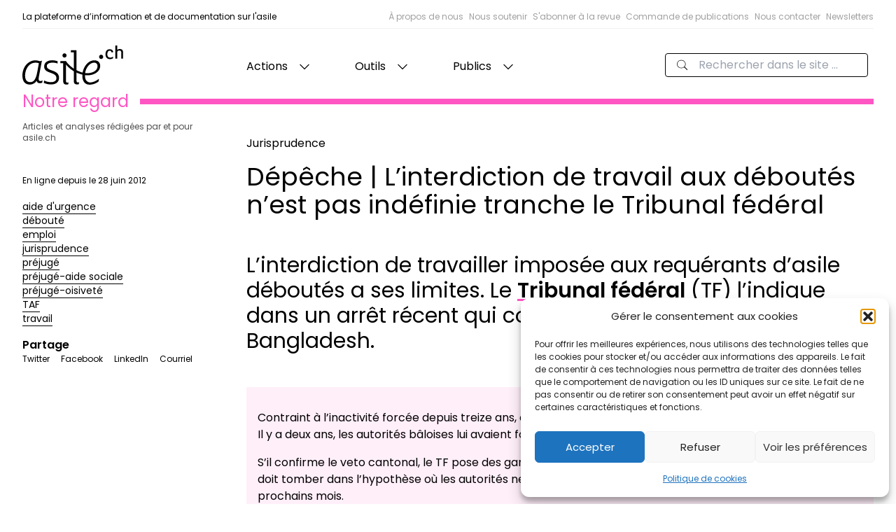

--- FILE ---
content_type: text/html; charset=UTF-8
request_url: https://asile.ch/2012/06/28/depeche-linterdiction-de-travail-aux-deboutes-nest-pas-indefinie-tranche-le-tribunal-federal/
body_size: 21770
content:
<!doctype html>
<html lang="fr-FR">

<head>
  <meta charset="utf-8">
  <meta http-equiv="x-ua-compatible" content="ie=edge">
  <meta name="viewport" content="width=device-width, initial-scale=1, shrink-to-fit=no">
  <title>Dépêche | L’interdiction de travail aux déboutés n’est pas indéfinie tranche le Tribunal fédéral - asile.ch</title>
	<style>img:is([sizes="auto" i], [sizes^="auto," i]) { contain-intrinsic-size: 3000px 1500px }</style>
	
<!-- The SEO Framework : par Sybre Waaijer -->
<meta name="robots" content="max-snippet:-1,max-image-preview:standard,max-video-preview:-1" />
<link rel="canonical" href="https://asile.ch/2012/06/28/depeche-linterdiction-de-travail-aux-deboutes-nest-pas-indefinie-tranche-le-tribunal-federal/" />
<meta property="og:type" content="article" />
<meta property="og:locale" content="fr_FR" />
<meta property="og:site_name" content="asile.ch" />
<meta property="og:title" content="Dépêche | L’interdiction de travail aux déboutés n’est pas indéfinie tranche le Tribunal fédéral" />
<meta property="og:url" content="https://asile.ch/2012/06/28/depeche-linterdiction-de-travail-aux-deboutes-nest-pas-indefinie-tranche-le-tribunal-federal/" />
<meta property="og:image" content="https://asile.ch/wp-content/uploads/2024/07/cropped-Favicon-essai-600.png" />
<meta property="og:image:width" content="512" />
<meta property="og:image:height" content="512" />
<meta property="article:published_time" content="2012-06-28T11:03:53+00:00" />
<meta property="article:modified_time" content="2024-10-01T13:02:25+00:00" />
<meta name="twitter:card" content="summary_large_image" />
<meta name="twitter:title" content="Dépêche | L’interdiction de travail aux déboutés n’est pas indéfinie tranche le Tribunal fédéral" />
<meta name="twitter:image" content="https://asile.ch/wp-content/uploads/2024/07/cropped-Favicon-essai-600.png" />
<script type="application/ld+json">{"@context":"https://schema.org","@graph":[{"@type":"WebSite","@id":"https://asile.ch/#/schema/WebSite","url":"https://asile.ch/","name":"asile.ch","description":"La plateforme d’information et de documentation sur l'asile","inLanguage":"fr-FR","potentialAction":{"@type":"SearchAction","target":{"@type":"EntryPoint","urlTemplate":"https://asile.ch/search/{search_term_string}/"},"query-input":"required name=search_term_string"},"publisher":{"@type":"Organization","@id":"https://asile.ch/#/schema/Organization","name":"asile.ch","url":"https://asile.ch/","logo":{"@type":"ImageObject","url":"https://asile.ch/wp-content/uploads/2024/07/cropped-Favicon-essai-600.png","contentUrl":"https://asile.ch/wp-content/uploads/2024/07/cropped-Favicon-essai-600.png","width":512,"height":512,"contentSize":"102264"}}},{"@type":"WebPage","@id":"https://asile.ch/2012/06/28/depeche-linterdiction-de-travail-aux-deboutes-nest-pas-indefinie-tranche-le-tribunal-federal/","url":"https://asile.ch/2012/06/28/depeche-linterdiction-de-travail-aux-deboutes-nest-pas-indefinie-tranche-le-tribunal-federal/","name":"Dépêche | L’interdiction de travail aux déboutés n’est pas indéfinie tranche le Tribunal fédéral - asile.ch","inLanguage":"fr-FR","isPartOf":{"@id":"https://asile.ch/#/schema/WebSite"},"breadcrumb":{"@type":"BreadcrumbList","@id":"https://asile.ch/#/schema/BreadcrumbList","itemListElement":[{"@type":"ListItem","position":1,"item":"https://asile.ch/","name":"asile.ch"},{"@type":"ListItem","position":2,"item":"https://asile.ch/categorie/documentation/","name":"Catégorie : Documentation"},{"@type":"ListItem","position":3,"item":"https://asile.ch/categorie/documentation/articles-de-presse/","name":"Catégorie : Articles de presse"},{"@type":"ListItem","position":4,"name":"Dépêche | L’interdiction de travail aux déboutés n’est pas indéfinie tranche le Tribunal fédéral"}]},"potentialAction":{"@type":"ReadAction","target":"https://asile.ch/2012/06/28/depeche-linterdiction-de-travail-aux-deboutes-nest-pas-indefinie-tranche-le-tribunal-federal/"},"datePublished":"2012-06-28T11:03:53+00:00","dateModified":"2024-10-01T13:02:25+00:00","author":{"@type":"Person","@id":"https://asile.ch/#/schema/Person/bf571825049d6b22ef8296c59e89f923","name":"Vivre Ensemble"}}]}</script>
<!-- / The SEO Framework : par Sybre Waaijer | 34.76ms meta | 16.57ms boot -->

<link rel='dns-prefetch' href='//www.googletagmanager.com' />
<link rel="alternate" type="application/rss+xml" title="asile.ch &raquo; Dépêche | L&rsquo;interdiction de travail aux déboutés n&rsquo;est pas indéfinie tranche le Tribunal fédéral Flux des commentaires" href="https://asile.ch/2012/06/28/depeche-linterdiction-de-travail-aux-deboutes-nest-pas-indefinie-tranche-le-tribunal-federal/feed/" />
<script>
window._wpemojiSettings = {"baseUrl":"https:\/\/s.w.org\/images\/core\/emoji\/16.0.1\/72x72\/","ext":".png","svgUrl":"https:\/\/s.w.org\/images\/core\/emoji\/16.0.1\/svg\/","svgExt":".svg","source":{"concatemoji":"https:\/\/asile.ch\/wp-includes\/js\/wp-emoji-release.min.js?ver=6.8.3"}};
/*! This file is auto-generated */
!function(s,n){var o,i,e;function c(e){try{var t={supportTests:e,timestamp:(new Date).valueOf()};sessionStorage.setItem(o,JSON.stringify(t))}catch(e){}}function p(e,t,n){e.clearRect(0,0,e.canvas.width,e.canvas.height),e.fillText(t,0,0);var t=new Uint32Array(e.getImageData(0,0,e.canvas.width,e.canvas.height).data),a=(e.clearRect(0,0,e.canvas.width,e.canvas.height),e.fillText(n,0,0),new Uint32Array(e.getImageData(0,0,e.canvas.width,e.canvas.height).data));return t.every(function(e,t){return e===a[t]})}function u(e,t){e.clearRect(0,0,e.canvas.width,e.canvas.height),e.fillText(t,0,0);for(var n=e.getImageData(16,16,1,1),a=0;a<n.data.length;a++)if(0!==n.data[a])return!1;return!0}function f(e,t,n,a){switch(t){case"flag":return n(e,"\ud83c\udff3\ufe0f\u200d\u26a7\ufe0f","\ud83c\udff3\ufe0f\u200b\u26a7\ufe0f")?!1:!n(e,"\ud83c\udde8\ud83c\uddf6","\ud83c\udde8\u200b\ud83c\uddf6")&&!n(e,"\ud83c\udff4\udb40\udc67\udb40\udc62\udb40\udc65\udb40\udc6e\udb40\udc67\udb40\udc7f","\ud83c\udff4\u200b\udb40\udc67\u200b\udb40\udc62\u200b\udb40\udc65\u200b\udb40\udc6e\u200b\udb40\udc67\u200b\udb40\udc7f");case"emoji":return!a(e,"\ud83e\udedf")}return!1}function g(e,t,n,a){var r="undefined"!=typeof WorkerGlobalScope&&self instanceof WorkerGlobalScope?new OffscreenCanvas(300,150):s.createElement("canvas"),o=r.getContext("2d",{willReadFrequently:!0}),i=(o.textBaseline="top",o.font="600 32px Arial",{});return e.forEach(function(e){i[e]=t(o,e,n,a)}),i}function t(e){var t=s.createElement("script");t.src=e,t.defer=!0,s.head.appendChild(t)}"undefined"!=typeof Promise&&(o="wpEmojiSettingsSupports",i=["flag","emoji"],n.supports={everything:!0,everythingExceptFlag:!0},e=new Promise(function(e){s.addEventListener("DOMContentLoaded",e,{once:!0})}),new Promise(function(t){var n=function(){try{var e=JSON.parse(sessionStorage.getItem(o));if("object"==typeof e&&"number"==typeof e.timestamp&&(new Date).valueOf()<e.timestamp+604800&&"object"==typeof e.supportTests)return e.supportTests}catch(e){}return null}();if(!n){if("undefined"!=typeof Worker&&"undefined"!=typeof OffscreenCanvas&&"undefined"!=typeof URL&&URL.createObjectURL&&"undefined"!=typeof Blob)try{var e="postMessage("+g.toString()+"("+[JSON.stringify(i),f.toString(),p.toString(),u.toString()].join(",")+"));",a=new Blob([e],{type:"text/javascript"}),r=new Worker(URL.createObjectURL(a),{name:"wpTestEmojiSupports"});return void(r.onmessage=function(e){c(n=e.data),r.terminate(),t(n)})}catch(e){}c(n=g(i,f,p,u))}t(n)}).then(function(e){for(var t in e)n.supports[t]=e[t],n.supports.everything=n.supports.everything&&n.supports[t],"flag"!==t&&(n.supports.everythingExceptFlag=n.supports.everythingExceptFlag&&n.supports[t]);n.supports.everythingExceptFlag=n.supports.everythingExceptFlag&&!n.supports.flag,n.DOMReady=!1,n.readyCallback=function(){n.DOMReady=!0}}).then(function(){return e}).then(function(){var e;n.supports.everything||(n.readyCallback(),(e=n.source||{}).concatemoji?t(e.concatemoji):e.wpemoji&&e.twemoji&&(t(e.twemoji),t(e.wpemoji)))}))}((window,document),window._wpemojiSettings);
</script>
<link rel='stylesheet' id='mci-footnotes-jquery-tooltips-pagelayout-none-css' href='https://asile.ch/wp-content/plugins/footnotes/css/footnotes-jqttbrpl0.min.css?ver=2.7.3' media='all' />
<style id='wp-emoji-styles-inline-css'>

	img.wp-smiley, img.emoji {
		display: inline !important;
		border: none !important;
		box-shadow: none !important;
		height: 1em !important;
		width: 1em !important;
		margin: 0 0.07em !important;
		vertical-align: -0.1em !important;
		background: none !important;
		padding: 0 !important;
	}
</style>
<link rel='stylesheet' id='wp-block-library-css' href='https://asile.ch/wp-includes/css/dist/block-library/style.min.css?ver=6.8.3' media='all' />
<style id='global-styles-inline-css'>
:root{--wp--preset--aspect-ratio--square: 1;--wp--preset--aspect-ratio--4-3: 4/3;--wp--preset--aspect-ratio--3-4: 3/4;--wp--preset--aspect-ratio--3-2: 3/2;--wp--preset--aspect-ratio--2-3: 2/3;--wp--preset--aspect-ratio--16-9: 16/9;--wp--preset--aspect-ratio--9-16: 9/16;--wp--preset--color--black: #000000;--wp--preset--color--cyan-bluish-gray: #abb8c3;--wp--preset--color--white: #ffffff;--wp--preset--color--pale-pink: #f78da7;--wp--preset--color--vivid-red: #cf2e2e;--wp--preset--color--luminous-vivid-orange: #ff6900;--wp--preset--color--luminous-vivid-amber: #fcb900;--wp--preset--color--light-green-cyan: #7bdcb5;--wp--preset--color--vivid-green-cyan: #00d084;--wp--preset--color--pale-cyan-blue: #8ed1fc;--wp--preset--color--vivid-cyan-blue: #0693e3;--wp--preset--color--vivid-purple: #9b51e0;--wp--preset--color--prejuges: #0ED1DC;--wp--preset--color--comptoir: #F5F131;--wp--preset--color--documentation: #1383E7;--wp--preset--color--statistiques: #FF5C5C;--wp--preset--color--sensibilisation-dans-les-ecoles: #94E706;--wp--preset--color--revue: #FF56C3;--wp--preset--color--blanc: #ffffff;--wp--preset--color--noir: #000;--wp--preset--color--glossaire: #00A3C3;--wp--preset--color--temoignages: #5500c3;--wp--preset--color--procedure-statuts-et-permis: #EC6805;--wp--preset--color--ressources-documentaires: #798E0C;--wp--preset--color--emploi: #5064A1;--wp--preset--gradient--vivid-cyan-blue-to-vivid-purple: linear-gradient(135deg,rgba(6,147,227,1) 0%,rgb(155,81,224) 100%);--wp--preset--gradient--light-green-cyan-to-vivid-green-cyan: linear-gradient(135deg,rgb(122,220,180) 0%,rgb(0,208,130) 100%);--wp--preset--gradient--luminous-vivid-amber-to-luminous-vivid-orange: linear-gradient(135deg,rgba(252,185,0,1) 0%,rgba(255,105,0,1) 100%);--wp--preset--gradient--luminous-vivid-orange-to-vivid-red: linear-gradient(135deg,rgba(255,105,0,1) 0%,rgb(207,46,46) 100%);--wp--preset--gradient--very-light-gray-to-cyan-bluish-gray: linear-gradient(135deg,rgb(238,238,238) 0%,rgb(169,184,195) 100%);--wp--preset--gradient--cool-to-warm-spectrum: linear-gradient(135deg,rgb(74,234,220) 0%,rgb(151,120,209) 20%,rgb(207,42,186) 40%,rgb(238,44,130) 60%,rgb(251,105,98) 80%,rgb(254,248,76) 100%);--wp--preset--gradient--blush-light-purple: linear-gradient(135deg,rgb(255,206,236) 0%,rgb(152,150,240) 100%);--wp--preset--gradient--blush-bordeaux: linear-gradient(135deg,rgb(254,205,165) 0%,rgb(254,45,45) 50%,rgb(107,0,62) 100%);--wp--preset--gradient--luminous-dusk: linear-gradient(135deg,rgb(255,203,112) 0%,rgb(199,81,192) 50%,rgb(65,88,208) 100%);--wp--preset--gradient--pale-ocean: linear-gradient(135deg,rgb(255,245,203) 0%,rgb(182,227,212) 50%,rgb(51,167,181) 100%);--wp--preset--gradient--electric-grass: linear-gradient(135deg,rgb(202,248,128) 0%,rgb(113,206,126) 100%);--wp--preset--gradient--midnight: linear-gradient(135deg,rgb(2,3,129) 0%,rgb(40,116,252) 100%);--wp--preset--font-size--small: 13px;--wp--preset--font-size--medium: 20px;--wp--preset--font-size--large: 36px;--wp--preset--font-size--x-large: 42px;--wp--preset--spacing--20: 0.44rem;--wp--preset--spacing--30: 0.67rem;--wp--preset--spacing--40: 1rem;--wp--preset--spacing--50: 1.5rem;--wp--preset--spacing--60: 2.25rem;--wp--preset--spacing--70: 3.38rem;--wp--preset--spacing--80: 5.06rem;--wp--preset--shadow--natural: 6px 6px 9px rgba(0, 0, 0, 0.2);--wp--preset--shadow--deep: 12px 12px 50px rgba(0, 0, 0, 0.4);--wp--preset--shadow--sharp: 6px 6px 0px rgba(0, 0, 0, 0.2);--wp--preset--shadow--outlined: 6px 6px 0px -3px rgba(255, 255, 255, 1), 6px 6px rgba(0, 0, 0, 1);--wp--preset--shadow--crisp: 6px 6px 0px rgba(0, 0, 0, 1);}:where(body) { margin: 0; }.wp-site-blocks > .alignleft { float: left; margin-right: 2em; }.wp-site-blocks > .alignright { float: right; margin-left: 2em; }.wp-site-blocks > .aligncenter { justify-content: center; margin-left: auto; margin-right: auto; }:where(.is-layout-flex){gap: 0.5em;}:where(.is-layout-grid){gap: 0.5em;}.is-layout-flow > .alignleft{float: left;margin-inline-start: 0;margin-inline-end: 2em;}.is-layout-flow > .alignright{float: right;margin-inline-start: 2em;margin-inline-end: 0;}.is-layout-flow > .aligncenter{margin-left: auto !important;margin-right: auto !important;}.is-layout-constrained > .alignleft{float: left;margin-inline-start: 0;margin-inline-end: 2em;}.is-layout-constrained > .alignright{float: right;margin-inline-start: 2em;margin-inline-end: 0;}.is-layout-constrained > .aligncenter{margin-left: auto !important;margin-right: auto !important;}.is-layout-constrained > :where(:not(.alignleft):not(.alignright):not(.alignfull)){margin-left: auto !important;margin-right: auto !important;}body .is-layout-flex{display: flex;}.is-layout-flex{flex-wrap: wrap;align-items: center;}.is-layout-flex > :is(*, div){margin: 0;}body .is-layout-grid{display: grid;}.is-layout-grid > :is(*, div){margin: 0;}body{padding-top: 0px;padding-right: 0px;padding-bottom: 0px;padding-left: 0px;}a:where(:not(.wp-element-button)){text-decoration: underline;}:root :where(.wp-element-button, .wp-block-button__link){background-color: #32373c;border-width: 0;color: #fff;font-family: inherit;font-size: inherit;line-height: inherit;padding: calc(0.667em + 2px) calc(1.333em + 2px);text-decoration: none;}.has-black-color{color: var(--wp--preset--color--black) !important;}.has-cyan-bluish-gray-color{color: var(--wp--preset--color--cyan-bluish-gray) !important;}.has-white-color{color: var(--wp--preset--color--white) !important;}.has-pale-pink-color{color: var(--wp--preset--color--pale-pink) !important;}.has-vivid-red-color{color: var(--wp--preset--color--vivid-red) !important;}.has-luminous-vivid-orange-color{color: var(--wp--preset--color--luminous-vivid-orange) !important;}.has-luminous-vivid-amber-color{color: var(--wp--preset--color--luminous-vivid-amber) !important;}.has-light-green-cyan-color{color: var(--wp--preset--color--light-green-cyan) !important;}.has-vivid-green-cyan-color{color: var(--wp--preset--color--vivid-green-cyan) !important;}.has-pale-cyan-blue-color{color: var(--wp--preset--color--pale-cyan-blue) !important;}.has-vivid-cyan-blue-color{color: var(--wp--preset--color--vivid-cyan-blue) !important;}.has-vivid-purple-color{color: var(--wp--preset--color--vivid-purple) !important;}.has-prejuges-color{color: var(--wp--preset--color--prejuges) !important;}.has-comptoir-color{color: var(--wp--preset--color--comptoir) !important;}.has-documentation-color{color: var(--wp--preset--color--documentation) !important;}.has-statistiques-color{color: var(--wp--preset--color--statistiques) !important;}.has-sensibilisation-dans-les-ecoles-color{color: var(--wp--preset--color--sensibilisation-dans-les-ecoles) !important;}.has-revue-color{color: var(--wp--preset--color--revue) !important;}.has-blanc-color{color: var(--wp--preset--color--blanc) !important;}.has-noir-color{color: var(--wp--preset--color--noir) !important;}.has-glossaire-color{color: var(--wp--preset--color--glossaire) !important;}.has-temoignages-color{color: var(--wp--preset--color--temoignages) !important;}.has-procedure-statuts-et-permis-color{color: var(--wp--preset--color--procedure-statuts-et-permis) !important;}.has-ressources-documentaires-color{color: var(--wp--preset--color--ressources-documentaires) !important;}.has-emploi-color{color: var(--wp--preset--color--emploi) !important;}.has-black-background-color{background-color: var(--wp--preset--color--black) !important;}.has-cyan-bluish-gray-background-color{background-color: var(--wp--preset--color--cyan-bluish-gray) !important;}.has-white-background-color{background-color: var(--wp--preset--color--white) !important;}.has-pale-pink-background-color{background-color: var(--wp--preset--color--pale-pink) !important;}.has-vivid-red-background-color{background-color: var(--wp--preset--color--vivid-red) !important;}.has-luminous-vivid-orange-background-color{background-color: var(--wp--preset--color--luminous-vivid-orange) !important;}.has-luminous-vivid-amber-background-color{background-color: var(--wp--preset--color--luminous-vivid-amber) !important;}.has-light-green-cyan-background-color{background-color: var(--wp--preset--color--light-green-cyan) !important;}.has-vivid-green-cyan-background-color{background-color: var(--wp--preset--color--vivid-green-cyan) !important;}.has-pale-cyan-blue-background-color{background-color: var(--wp--preset--color--pale-cyan-blue) !important;}.has-vivid-cyan-blue-background-color{background-color: var(--wp--preset--color--vivid-cyan-blue) !important;}.has-vivid-purple-background-color{background-color: var(--wp--preset--color--vivid-purple) !important;}.has-prejuges-background-color{background-color: var(--wp--preset--color--prejuges) !important;}.has-comptoir-background-color{background-color: var(--wp--preset--color--comptoir) !important;}.has-documentation-background-color{background-color: var(--wp--preset--color--documentation) !important;}.has-statistiques-background-color{background-color: var(--wp--preset--color--statistiques) !important;}.has-sensibilisation-dans-les-ecoles-background-color{background-color: var(--wp--preset--color--sensibilisation-dans-les-ecoles) !important;}.has-revue-background-color{background-color: var(--wp--preset--color--revue) !important;}.has-blanc-background-color{background-color: var(--wp--preset--color--blanc) !important;}.has-noir-background-color{background-color: var(--wp--preset--color--noir) !important;}.has-glossaire-background-color{background-color: var(--wp--preset--color--glossaire) !important;}.has-temoignages-background-color{background-color: var(--wp--preset--color--temoignages) !important;}.has-procedure-statuts-et-permis-background-color{background-color: var(--wp--preset--color--procedure-statuts-et-permis) !important;}.has-ressources-documentaires-background-color{background-color: var(--wp--preset--color--ressources-documentaires) !important;}.has-emploi-background-color{background-color: var(--wp--preset--color--emploi) !important;}.has-black-border-color{border-color: var(--wp--preset--color--black) !important;}.has-cyan-bluish-gray-border-color{border-color: var(--wp--preset--color--cyan-bluish-gray) !important;}.has-white-border-color{border-color: var(--wp--preset--color--white) !important;}.has-pale-pink-border-color{border-color: var(--wp--preset--color--pale-pink) !important;}.has-vivid-red-border-color{border-color: var(--wp--preset--color--vivid-red) !important;}.has-luminous-vivid-orange-border-color{border-color: var(--wp--preset--color--luminous-vivid-orange) !important;}.has-luminous-vivid-amber-border-color{border-color: var(--wp--preset--color--luminous-vivid-amber) !important;}.has-light-green-cyan-border-color{border-color: var(--wp--preset--color--light-green-cyan) !important;}.has-vivid-green-cyan-border-color{border-color: var(--wp--preset--color--vivid-green-cyan) !important;}.has-pale-cyan-blue-border-color{border-color: var(--wp--preset--color--pale-cyan-blue) !important;}.has-vivid-cyan-blue-border-color{border-color: var(--wp--preset--color--vivid-cyan-blue) !important;}.has-vivid-purple-border-color{border-color: var(--wp--preset--color--vivid-purple) !important;}.has-prejuges-border-color{border-color: var(--wp--preset--color--prejuges) !important;}.has-comptoir-border-color{border-color: var(--wp--preset--color--comptoir) !important;}.has-documentation-border-color{border-color: var(--wp--preset--color--documentation) !important;}.has-statistiques-border-color{border-color: var(--wp--preset--color--statistiques) !important;}.has-sensibilisation-dans-les-ecoles-border-color{border-color: var(--wp--preset--color--sensibilisation-dans-les-ecoles) !important;}.has-revue-border-color{border-color: var(--wp--preset--color--revue) !important;}.has-blanc-border-color{border-color: var(--wp--preset--color--blanc) !important;}.has-noir-border-color{border-color: var(--wp--preset--color--noir) !important;}.has-glossaire-border-color{border-color: var(--wp--preset--color--glossaire) !important;}.has-temoignages-border-color{border-color: var(--wp--preset--color--temoignages) !important;}.has-procedure-statuts-et-permis-border-color{border-color: var(--wp--preset--color--procedure-statuts-et-permis) !important;}.has-ressources-documentaires-border-color{border-color: var(--wp--preset--color--ressources-documentaires) !important;}.has-emploi-border-color{border-color: var(--wp--preset--color--emploi) !important;}.has-vivid-cyan-blue-to-vivid-purple-gradient-background{background: var(--wp--preset--gradient--vivid-cyan-blue-to-vivid-purple) !important;}.has-light-green-cyan-to-vivid-green-cyan-gradient-background{background: var(--wp--preset--gradient--light-green-cyan-to-vivid-green-cyan) !important;}.has-luminous-vivid-amber-to-luminous-vivid-orange-gradient-background{background: var(--wp--preset--gradient--luminous-vivid-amber-to-luminous-vivid-orange) !important;}.has-luminous-vivid-orange-to-vivid-red-gradient-background{background: var(--wp--preset--gradient--luminous-vivid-orange-to-vivid-red) !important;}.has-very-light-gray-to-cyan-bluish-gray-gradient-background{background: var(--wp--preset--gradient--very-light-gray-to-cyan-bluish-gray) !important;}.has-cool-to-warm-spectrum-gradient-background{background: var(--wp--preset--gradient--cool-to-warm-spectrum) !important;}.has-blush-light-purple-gradient-background{background: var(--wp--preset--gradient--blush-light-purple) !important;}.has-blush-bordeaux-gradient-background{background: var(--wp--preset--gradient--blush-bordeaux) !important;}.has-luminous-dusk-gradient-background{background: var(--wp--preset--gradient--luminous-dusk) !important;}.has-pale-ocean-gradient-background{background: var(--wp--preset--gradient--pale-ocean) !important;}.has-electric-grass-gradient-background{background: var(--wp--preset--gradient--electric-grass) !important;}.has-midnight-gradient-background{background: var(--wp--preset--gradient--midnight) !important;}.has-small-font-size{font-size: var(--wp--preset--font-size--small) !important;}.has-medium-font-size{font-size: var(--wp--preset--font-size--medium) !important;}.has-large-font-size{font-size: var(--wp--preset--font-size--large) !important;}.has-x-large-font-size{font-size: var(--wp--preset--font-size--x-large) !important;}
:where(.wp-block-post-template.is-layout-flex){gap: 1.25em;}:where(.wp-block-post-template.is-layout-grid){gap: 1.25em;}
:where(.wp-block-columns.is-layout-flex){gap: 2em;}:where(.wp-block-columns.is-layout-grid){gap: 2em;}
:root :where(.wp-block-pullquote){font-size: 1.5em;line-height: 1.6;}
</style>
<link rel='stylesheet' id='cmplz-general-css' href='https://asile.ch/wp-content/plugins/complianz-gdpr/assets/css/cookieblocker.min.css?ver=1766004095' media='all' />
<link rel='stylesheet' id='search-filter-plugin-styles-css' href='https://asile.ch/wp-content/plugins/search-filter-pro/public/assets/css/search-filter.min.css?ver=2.5.21' media='all' />
<link rel='stylesheet' id='qtip2-css' href='https://asile.ch/wp-content/plugins/text-hover/assets/jquery.qtip.min.css?ver=3.0.3' media='all' />
<link rel='stylesheet' id='text-hover-css' href='https://asile.ch/wp-content/plugins/text-hover/assets/text-hover.css?ver=4.2' media='all' />
<link rel='stylesheet' id='sage/app.css-css' href='https://asile.ch/wp-content/themes/asi/public/styles/app.css?id=3b40a576f2f242666d25' media='all' />
<script src="https://asile.ch/wp-includes/js/jquery/jquery.min.js?ver=3.7.1" id="jquery-core-js"></script>
<script src="https://asile.ch/wp-includes/js/jquery/jquery-migrate.min.js?ver=3.4.1" id="jquery-migrate-js"></script>
<script src="https://asile.ch/wp-content/plugins/footnotes/js/jquery.tools.min.js?ver=1.2.7.redacted.2" id="mci-footnotes-jquery-tools-js"></script>

<!-- Extrait de code de la balise Google (gtag.js) ajouté par Site Kit -->
<!-- Extrait Google Analytics ajouté par Site Kit -->
<script src="https://www.googletagmanager.com/gtag/js?id=GT-W6VSZQN" id="google_gtagjs-js" async></script>
<script id="google_gtagjs-js-after">
window.dataLayer = window.dataLayer || [];function gtag(){dataLayer.push(arguments);}
gtag("set","linker",{"domains":["asile.ch"]});
gtag("js", new Date());
gtag("set", "developer_id.dZTNiMT", true);
gtag("config", "GT-W6VSZQN");
</script>
<link rel="https://api.w.org/" href="https://asile.ch/wp-json/" /><link rel="alternate" title="JSON" type="application/json" href="https://asile.ch/wp-json/wp/v2/posts/5173" /><link rel="EditURI" type="application/rsd+xml" title="RSD" href="https://asile.ch/xmlrpc.php?rsd" />
<link rel="alternate" title="oEmbed (JSON)" type="application/json+oembed" href="https://asile.ch/wp-json/oembed/1.0/embed?url=https%3A%2F%2Fasile.ch%2F2012%2F06%2F28%2Fdepeche-linterdiction-de-travail-aux-deboutes-nest-pas-indefinie-tranche-le-tribunal-federal%2F" />
<link rel="alternate" title="oEmbed (XML)" type="text/xml+oembed" href="https://asile.ch/wp-json/oembed/1.0/embed?url=https%3A%2F%2Fasile.ch%2F2012%2F06%2F28%2Fdepeche-linterdiction-de-travail-aux-deboutes-nest-pas-indefinie-tranche-le-tribunal-federal%2F&#038;format=xml" />
<meta name="generator" content="Site Kit by Google 1.170.0" /><script>document.documentElement.className += " js";</script>
			<style>.cmplz-hidden {
					display: none !important;
				}</style><link rel="icon" href="https://asile.ch/wp-content/uploads/2024/07/cropped-Favicon-essai-600-150x150.png" sizes="32x32" />
<link rel="icon" href="https://asile.ch/wp-content/uploads/2024/07/cropped-Favicon-essai-600-300x300.png" sizes="192x192" />
<link rel="apple-touch-icon" href="https://asile.ch/wp-content/uploads/2024/07/cropped-Favicon-essai-600-300x300.png" />
<meta name="msapplication-TileImage" content="https://asile.ch/wp-content/uploads/2024/07/cropped-Favicon-essai-600-300x300.png" />

<style type="text/css" media="all">
.footnotes_reference_container {margin-top: 24px !important; margin-bottom: 0px !important;}
.footnote_container_prepare > h5 {border-bottom: 1px solid #aaaaaa !important;}
.footnote_tooltip { font-size: 13.0px !important; color: #000000 !important; background-color: #ffffff !important; border-width: 1px !important; border-style: solid !important; border-color: #cccc99 !important; -webkit-box-shadow: 2px 2px 11px #666666; -moz-box-shadow: 2px 2px 11px #666666; box-shadow: 2px 2px 11px #666666; max-width: 450px !important;}


</style>
</head>

<body data-cmplz=1 class="wp-singular post-template-default single single-post postid-5173 single-format-standard wp-embed-responsive wp-theme-asi post-depeche-linterdiction-de-travail-aux-deboutes-nest-pas-indefinie-tranche-le-tribunal-federal depeche-linterdiction-de-travail-aux-deboutes-nest-pas-indefinie-tranche-le-tribunal-federal">
      <div class="c-site-layout  color--notre-regard ">

    <a class="sr-only focus:not-sr-only" href="#main">
        Aller au contenu
    </a>
    <header class="c-site-header flex flex-col">
    <div class="c-header-top">
        <div class="c-header-top-desc">
            La plateforme d’information et de documentation sur l'asile
        </div>
        <ul class="hidden c-header-top-nav md:flex">
                    <li class="c-header-top-menu-item ml-2  ">
                <a href="https://asile.ch/association/">
                    À propos de nous
                </a>
            </li>
                    <li class="c-header-top-menu-item ml-2  ">
                <a href="https://asile.ch/association/comment-nous-soutenir/">
                    Nous soutenir
                </a>
            </li>
                    <li class="c-header-top-menu-item ml-2  ">
                <a href="https://asile.ch/revue/abonnement/">
                    S&#039;abonner à la revue
                </a>
            </li>
                    <li class="c-header-top-menu-item ml-2  ">
                <a href="https://asile.ch/notre-regard/commandes-de-publications/">
                    Commande de publications
                </a>
            </li>
                    <li class="c-header-top-menu-item ml-2  ">
                <a href="https://asile.ch/association/contacts/">
                    Nous contacter
                </a>
            </li>
                    <li class="c-header-top-menu-item ml-2  ">
                <a href="https://asile.ch/newsletter/">
                    Newsletters
                </a>
            </li>
            </ul>
    </div>
    <div class="c-header-nav">
        <a class="c-header-nav-logo" href="https://asile.ch/">
            <svg class="h-full w-36" width="708" height="273" viewBox="0 0 708 273" fill="none"
                xmlns="http://www.w3.org/2000/svg">
                <path
                    d="M150.287 260.649C197.335 280.225 257.327 275.054 257.327 225.478C257.327 164.513 171.499 182.756 171.499 143.549C171.499 116.08 220.701 114.804 246.907 125.541V108.939C205.934 95.2281 152.814 103.449 152.814 146.392C152.814 200.071 238.958 180.713 238.958 227.13C238.958 262.219 185.651 260.782 152.497 243.732L150.287 260.649Z"
                    fill="currentColor" />
                <path
                    d="M553.158 93.7441C561.598 93.7441 567.538 87.1801 567.538 79.0521C567.538 70.9241 561.598 64.3587 553.158 64.3587C544.718 64.3587 538.777 70.9241 538.777 79.0521C538.777 87.1801 544.718 93.7441 553.158 93.7441Z"
                    fill="currentColor" />
                <path
                    d="M440.547 191.935C444.969 155.623 473.386 119.312 503.698 119.312C520.75 119.312 528.011 130.993 528.011 144.887C528.011 183.094 474.018 197.303 440.547 191.935ZM471.807 272.768C489.173 272.768 516.645 266.452 536.221 249.403L536.854 232.172C520.118 246.066 495.489 257.297 477.806 257.297C458.23 257.297 437.074 244.035 439.915 206.143C485.701 214.039 546.643 190.356 546.643 142.36C546.643 117.732 530.538 103.207 505.593 103.207C457.282 103.207 420.971 157.203 420.971 210.564C420.971 244.035 435.179 272.768 471.807 272.768Z"
                    fill="currentColor" />
                <path
                    d="M429.471 190.763C379.811 177.828 332.631 148.559 305.51 108.379L296.111 120.067C329.563 166.731 374.934 192.76 427.843 204.235L429.471 190.763Z"
                    fill="currentColor" />
                <path
                    d="M638.633 46.0774L626.526 48.6588C625.138 39.3294 620.175 35.9561 613.626 35.9561C601.718 35.9561 596.359 47.0694 596.359 60.9628C596.359 77.6334 604.457 84.5214 617.357 84.5214C625.495 84.5214 631.327 81.4054 636.29 77.6334V88.9468C629.542 93.1134 623.651 95.1534 615.513 95.1534C597.055 95.1534 583.657 84.1828 583.657 61.3588C583.657 52.2308 585.642 25.8334 613.427 25.8334C628.345 25.8334 635.855 32.9788 638.633 46.0774Z"
                    fill="currentColor" />
                <path
                    d="M653.221 91.3294H665.837V53.5107C665.837 47.8774 665.837 34.8014 680.523 34.8014C694.805 34.8014 694.805 47.2747 694.805 51.0961V91.3294H707.422V51.0961C707.422 37.6187 703.455 24.5427 684.747 24.5427C677.706 24.5427 670.666 26.3521 665.837 30.9801V5.6272e-05H653.221V91.3294Z"
                    fill="currentColor" />
                <path
                    d="M55.6615 255.295C32.5296 255.295 18.7948 241.194 18.7948 208.997C18.7948 172.435 41.0083 119.593 92.638 119.593C98.578 119.593 106.649 120.128 115.715 123.255L104.89 182.023C95.8233 232.039 82.4448 254.444 55.6615 255.295ZM51.7369 271.957C75.9765 271.957 92.662 258.101 100.239 244.84C101.505 255.889 109.611 262.485 120.663 262.485C125.399 262.485 132.675 262.075 139.306 258.601L141.505 242.908C137.083 246.066 131.085 247.644 126.347 247.644C116.559 247.644 111.506 240.699 115.297 219.857L137.083 104.923L123.505 109.659C113.086 106.185 102.731 103.343 90.7313 103.343C43.9989 103.343 0 146.453 0 209.289C0 250.652 18.6 271.957 51.7369 271.957Z"
                    fill="currentColor" />
                <path
                    d="M295.77 84.0174C304.21 84.0174 310.151 77.4534 310.151 69.3254C310.151 61.1974 304.21 54.6321 295.77 54.6321C287.33 54.6321 281.39 61.1974 281.39 69.3254C281.39 77.4534 287.33 84.0174 295.77 84.0174Z"
                    fill="currentColor" />
                <path
                    d="M322.451 269.947C319.687 271.289 313.471 272.296 308.983 272.296C293.789 272.296 286.382 264.24 286.382 248.129V123.315H266.193V108.379H305.529V240.744C305.529 254.171 307.257 258.199 315.199 258.199C318.653 258.199 321.415 257.527 323.487 256.52L322.451 269.947Z"
                    fill="currentColor" />
                <path
                    d="M360.905 47.6788H340.81V32.7255H380.054V239.77C380.054 253.196 381.782 257.224 389.725 257.224C393.178 257.224 395.941 256.552 398.013 255.545L396.977 268.972C394.213 270.315 387.997 271.321 383.509 271.321C368.313 271.321 360.905 263.266 360.905 247.155V47.6788Z"
                    fill="currentColor" />
            </svg>
        </a>
        <nav class="c-header-nav-menu hidden lg:flex lg:pl-12 xl:pl-36 xl:pr-36">
                            <div class="menu-main-container"><ul id="menu-main" class="c-menu-desktop"><li id="menu-item-78702" class="menu-item menu-item-type-custom menu-item-object-custom menu-item-has-children menu-item-78702"><a href="#">Actions</a>
<ul class="sub-menu">
	<li id="menu-item-72046" class="menu-item menu-item-type-post_type menu-item-object-page menu-item-72046"><a href="https://asile.ch/notre-regard/">Notre regard</a></li>
	<li id="menu-item-70819" class="menu-item menu-item-type-post_type menu-item-object-page menu-item-70819"><a href="https://asile.ch/documentation/">Documentation</a></li>
	<li id="menu-item-26250" class="projet-comptoir menu-item menu-item-type-post_type menu-item-object-page menu-item-26250"><a href="https://asile.ch/comptoir-des-medias/">Comptoir <br>des médias</a></li>
	<li id="menu-item-70797" class="menu-item menu-item-type-post_type menu-item-object-page menu-item-70797"><a href="https://asile.ch/prejuge/">Préjugés sur l’asile</a></li>
	<li id="menu-item-71999" class="menu-item menu-item-type-post_type menu-item-object-page menu-item-71999"><a href="https://asile.ch/statistiques/">Statistiques de l’asile</a></li>
	<li id="menu-item-54905" class="projet-ecole menu-item menu-item-type-post_type menu-item-object-ecole menu-item-54905"><a href="https://asile.ch/ecole/">Sensibilisation</a></li>
	<li id="menu-item-87832" class="menu-item menu-item-type-post_type menu-item-object-page menu-item-87832"><a href="https://asile.ch/emploi/">Réfugié·es &amp; emploi</a></li>
</ul>
</li>
<li id="menu-item-78704" class="menu-item menu-item-type-custom menu-item-object-custom menu-item-has-children menu-item-78704"><a href="#">Outils</a>
<ul class="sub-menu">
	<li id="menu-item-26252" class="projet-revue menu-item menu-item-type-post_type menu-item-object-page menu-item-26252"><a href="https://asile.ch/revue/">Revue <br>asile.ch</a></li>
	<li id="menu-item-87833" class="menu-item menu-item-type-post_type menu-item-object-page menu-item-87833"><a href="https://asile.ch/notre-regard/publications-vivre-ensemble/">Nos publications</a></li>
	<li id="menu-item-77766" class="menu-item menu-item-type-post_type menu-item-object-page menu-item-77766"><a href="https://asile.ch/procedure-dasile-permis-et-droits/">Procédure d’asile, permis et droits</a></li>
	<li id="menu-item-39633" class="projet-memots menu-item menu-item-type-post_type menu-item-object-page menu-item-39633"><a href="https://asile.ch/memots/">Glossaire<br> de l&rsquo;asile</a></li>
	<li id="menu-item-76997" class="menu-item menu-item-type-post_type menu-item-object-page menu-item-76997"><a href="https://asile.ch/temoignages/">Témoignages</a></li>
	<li id="menu-item-70894" class="menu-item menu-item-type-post_type menu-item-object-page menu-item-70894"><a href="https://asile.ch/ressources-documentaires/">Ressources documentaires</a></li>
	<li id="menu-item-70897" class="menu-item menu-item-type-post_type menu-item-object-page menu-item-70897"><a href="https://asile.ch/contacts-utiles/">Contacts utiles</a></li>
	<li id="menu-item-81864" class="menu-item menu-item-type-custom menu-item-object-custom menu-item-81864"><a href="/agenda">Agenda</a></li>
</ul>
</li>
<li id="menu-item-78703" class="menu-item menu-item-type-custom menu-item-object-custom menu-item-has-children menu-item-78703"><a href="#">Publics</a>
<ul class="sub-menu">
	<li id="menu-item-71425" class="menu-item menu-item-type-post_type menu-item-object-page menu-item-71425"><a href="https://asile.ch/journalistes/">Pour les journalistes</a></li>
	<li id="menu-item-72019" class="menu-item menu-item-type-post_type menu-item-object-page menu-item-72019"><a href="https://asile.ch/pour-les-enseignantes/">Pour les enseignant·es</a></li>
</ul>
</li>
</ul></div>
                    </nav>
        <div class="c-header-nav-search hidden flex-1 px-2 md:block"><form role="search" method="get" class="relative search-form c-search-form" action="https://asile.ch/recherche/">
  <label class="flex items-center w-full p-1 px-4 text-base font-normal bg-white border border-black rounded">
    <button type="submit" class="flex items-center cursor-pointer c-search-form-submit">
      <span class="hidden screen-reader-text">Rechercher</span>
      <img src="https://asile.ch/wp-content/themes/asi/public/images/search.svg?id=1d9904b8709b3203f742" class="w-4 h-4">
    </button>
    <span class="hidden screen-reader-text">Recherche:</span>
    <input type="search" name="_sf_s" class="w-full px-2 ml-2 bg-transparent"
      placeholder="Rechercher dans le site &hellip;" value="">
  </label>

</form>

        </div>
        <div class="c-header-nav-search js-mobileNavHeader flex flex-1 flex-col p-2 md:hidden">
            <a class="c-header-nav-logo py-4" href="https://asile.ch/">
                <img src="https://asile.ch/wp-content/themes/asi/public/images/logo_grand_bleu.png?id=23dc97345836b81a1159" alt="https://asile.ch" class="h-auto w-48">
            </a>
            <form role="search" method="get" class="relative search-form c-search-form" action="https://asile.ch/recherche/">
  <label class="flex items-center w-full p-1 px-4 text-base font-normal bg-white border border-black rounded">
    <button type="submit" class="flex items-center cursor-pointer c-search-form-submit">
      <span class="hidden screen-reader-text">Rechercher</span>
      <img src="https://asile.ch/wp-content/themes/asi/public/images/search.svg?id=1d9904b8709b3203f742" class="w-4 h-4">
    </button>
    <span class="hidden screen-reader-text">Recherche:</span>
    <input type="search" name="_sf_s" class="w-full px-2 ml-2 bg-transparent"
      placeholder="Rechercher dans le site &hellip;" value="">
  </label>

</form>

        </div>
        <div class="c-header-mobile ml-24 lg:hidden">
            <nav id="js-mobile-menu-trigger" class="text-left">
                <a class="mburger mburger--spin" href="#main-nav">
                    <span class="txt">MENU</span>
                    <b></b>
                    <b></b>
                    <b></b>
                </a>
            </nav>
            <nav id="mobile-nav" class="js-mobile-menu">
                <div class="menu-mobile-container"><ul id="menu-mobile" class="menu"><li id="menu-item-2621" class="menu-item menu-item-type-post_type menu-item-object-page menu-item-home menu-item-2621"><a href="https://asile.ch/">Accueil</a></li>
<li id="menu-item-79163" class="menu-item menu-item-type-custom menu-item-object-custom menu-item-has-children menu-item-79163"><a>Actions</a>
<ul class="sub-menu">
	<li id="menu-item-79182" class="menu-item menu-item-type-post_type menu-item-object-page menu-item-79182"><a href="https://asile.ch/notre-regard/">Notre regard</a></li>
	<li id="menu-item-79191" class="menu-item menu-item-type-post_type menu-item-object-page menu-item-79191"><a href="https://asile.ch/documentation/">Documentation</a></li>
	<li id="menu-item-15529" class="menu-item menu-item-type-post_type menu-item-object-page menu-item-has-children menu-item-15529"><a href="https://asile.ch/comptoir-des-medias/">Comptoir des médias</a>
	<ul class="sub-menu">
		<li id="menu-item-79185" class="menu-item menu-item-type-post_type menu-item-object-page menu-item-79185"><a href="https://asile.ch/comptoir-des-medias/choix-du-comptoir/">Choix du Comptoir</a></li>
		<li id="menu-item-79186" class="menu-item menu-item-type-post_type menu-item-object-page menu-item-79186"><a href="https://asile.ch/comptoir-des-medias/decryptages-medias/">Décryptages médias</a></li>
		<li id="menu-item-79187" class="menu-item menu-item-type-post_type menu-item-object-page menu-item-79187"><a href="https://asile.ch/comptoir-des-medias/ethique-migration-medias-documentation/">Ethique et déontologique journalistique</a></li>
		<li id="menu-item-79188" class="menu-item menu-item-type-post_type menu-item-object-page menu-item-79188"><a href="https://asile.ch/comptoir-des-medias/impact-et-interventions/">Impact et interventions</a></li>
	</ul>
</li>
	<li id="menu-item-79198" class="menu-item menu-item-type-post_type menu-item-object-page menu-item-has-children menu-item-79198"><a href="https://asile.ch/prejuge/">Préjugé sur l’asile</a>
	<ul class="sub-menu">
		<li id="menu-item-79259" class="menu-item menu-item-type-post_type menu-item-object-prejuge menu-item-79259"><a href="https://asile.ch/prejuge/invasion/">Invasion ? Les chiffres de l’asile en Suisse</a></li>
		<li id="menu-item-79260" class="menu-item menu-item-type-post_type menu-item-object-prejuge menu-item-79260"><a href="https://asile.ch/prejuge/libre-choix/">Libre choix? Motifs de fuite et statuts</a></li>
		<li id="menu-item-79264" class="menu-item menu-item-type-post_type menu-item-object-prejuge menu-item-79264"><a href="https://asile.ch/prejuge/tromperie/">Tromperie? Le besoin de protection</a></li>
		<li id="menu-item-79265" class="menu-item menu-item-type-post_type menu-item-object-prejuge menu-item-79265"><a href="https://asile.ch/prejuge/afflux/">Afflux? Déplacés et réfugiés dans le monde</a></li>
		<li id="menu-item-79261" class="menu-item menu-item-type-post_type menu-item-object-prejuge menu-item-79261"><a href="https://asile.ch/prejuge/mensonge/">Mensonge ? Vraisemblance et preuves</a></li>
		<li id="menu-item-79263" class="menu-item menu-item-type-post_type menu-item-object-prejuge menu-item-79263"><a href="https://asile.ch/prejuge/profit/">Profit ? Conditions de vie et aide sociale</a></li>
		<li id="menu-item-79262" class="menu-item menu-item-type-post_type menu-item-object-prejuge menu-item-79262"><a href="https://asile.ch/prejuge/oisivete/">Oisiveté? Accès au marché de l’emploi</a></li>
		<li id="menu-item-79266" class="menu-item menu-item-type-post_type menu-item-object-prejuge menu-item-79266"><a href="https://asile.ch/prejuge/criminalite/">Criminalité? Les statistiques décryptées</a></li>
		<li id="menu-item-79267" class="menu-item menu-item-type-post_type menu-item-object-prejuge menu-item-79267"><a href="https://asile.ch/prejuge/detention/">Détention? La criminalisation des exilé·es</a></li>
	</ul>
</li>
	<li id="menu-item-79199" class="menu-item menu-item-type-post_type menu-item-object-page menu-item-has-children menu-item-79199"><a href="https://asile.ch/statistiques/">Statistiques de l’asile</a>
	<ul class="sub-menu">
		<li id="menu-item-79202" class="menu-item menu-item-type-post_type menu-item-object-statistique menu-item-79202"><a href="https://asile.ch/statistique/les-donnees-statistiques/">Les données statistiques</a></li>
		<li id="menu-item-79201" class="menu-item menu-item-type-post_type menu-item-object-statistique menu-item-has-children menu-item-79201"><a href="https://asile.ch/statistique/demandes-dasile/">Demandes d’asile</a>
		<ul class="sub-menu">
			<li id="menu-item-79283" class="menu-item menu-item-type-post_type menu-item-object-statistique menu-item-79283"><a href="https://asile.ch/statistique/les-donnees-statistiques/evolution-demandes-dasile/">Évolution des demandes d’asile</a></li>
			<li id="menu-item-79282" class="menu-item menu-item-type-post_type menu-item-object-statistique menu-item-79282"><a href="https://asile.ch/statistique/caracteristiques-des-demandes-dasile/">Caractéristiques des demandes d’asile</a></li>
			<li id="menu-item-79284" class="menu-item menu-item-type-post_type menu-item-object-statistique menu-item-79284"><a href="https://asile.ch/statistique/les-demandes-dasile-en-europe/">Comparaison européenne</a></li>
		</ul>
</li>
		<li id="menu-item-79200" class="menu-item menu-item-type-post_type menu-item-object-statistique menu-item-has-children menu-item-79200"><a href="https://asile.ch/statistique/procedure/">Procédure</a>
		<ul class="sub-menu">
			<li id="menu-item-79288" class="menu-item menu-item-type-post_type menu-item-object-statistique menu-item-79288"><a href="https://asile.ch/statistique/la-non-entree-en-matiere/">Dublin et la non-entrée en matière</a></li>
			<li id="menu-item-79290" class="menu-item menu-item-type-post_type menu-item-object-statistique menu-item-79290"><a href="https://asile.ch/statistique/decisions-sur-le-fond/">Décisions sur le fond</a></li>
			<li id="menu-item-79289" class="menu-item menu-item-type-post_type menu-item-object-statistique menu-item-79289"><a href="https://asile.ch/statistique/besoin-de-protection/">Besoin de protection</a></li>
		</ul>
</li>
		<li id="menu-item-79203" class="menu-item menu-item-type-post_type menu-item-object-statistique menu-item-79203"><a href="https://asile.ch/statistique/cartographier-les-migrations/">Cartographier les migrations</a></li>
	</ul>
</li>
	<li id="menu-item-79204" class="menu-item menu-item-type-post_type menu-item-object-page menu-item-has-children menu-item-79204"><a href="https://asile.ch/ecole/">Sensibilisation</a>
	<ul class="sub-menu">
		<li id="menu-item-79205" class="menu-item menu-item-type-post_type menu-item-object-ecole menu-item-79205"><a href="https://asile.ch/ecole/demarche-et-infos-pratiques/">Migr’asile. A la rencontre des élèves</a></li>
		<li id="menu-item-79207" class="menu-item menu-item-type-post_type menu-item-object-ecole menu-item-79207"><a href="https://asile.ch/ecole/offre-des-associations-partenaires/">Migr’asile: associations partenaires</a></li>
		<li id="menu-item-79206" class="menu-item menu-item-type-post_type menu-item-object-ecole menu-item-79206"><a href="https://asile.ch/ecole/ressources-pedagogiques/">Ressources et offres pédagogiques</a></li>
	</ul>
</li>
	<li id="menu-item-87851" class="menu-item menu-item-type-post_type menu-item-object-page menu-item-has-children menu-item-87851"><a href="https://asile.ch/emploi/">Réfugié·es &amp; emploi</a>
	<ul class="sub-menu">
		<li id="menu-item-87853" class="menu-item menu-item-type-post_type menu-item-object-emploi menu-item-87853"><a href="https://asile.ch/emploi/permis-et-droit-au-travail-par-statut/">Le droit au travail selon le type de permis</a></li>
		<li id="menu-item-87852" class="menu-item menu-item-type-post_type menu-item-object-emploi menu-item-has-children menu-item-87852"><a href="https://asile.ch/emploi/engager-comment-faire/">Démarches par cantons &amp; permis</a>
		<ul class="sub-menu">
			<li id="menu-item-87854" class="menu-item menu-item-type-post_type menu-item-object-emploi menu-item-87854"><a href="https://asile.ch/emploi/demarche-geneve/">Canton de Genève – quelles démarches?</a></li>
		</ul>
</li>
	</ul>
</li>
</ul>
</li>
<li id="menu-item-79165" class="menu-item menu-item-type-custom menu-item-object-custom menu-item-has-children menu-item-79165"><a>Outils</a>
<ul class="sub-menu">
	<li id="menu-item-2728" class="menu-item menu-item-type-post_type menu-item-object-page menu-item-has-children menu-item-2728"><a href="https://asile.ch/revue/">Revue d’information</a>
	<ul class="sub-menu">
		<li id="menu-item-79208" class="menu-item menu-item-type-post_type menu-item-object-page menu-item-79208"><a href="https://asile.ch/revue/sommaires/">Sommaires</a></li>
		<li id="menu-item-79209" class="menu-item menu-item-type-custom menu-item-object-custom menu-item-79209"><a href="https://asile.ch/revue-vivre-ensemble/anciens-numeros/">Archives du journal (1 à 72)</a></li>
	</ul>
</li>
	<li id="menu-item-79192" class="menu-item menu-item-type-post_type menu-item-object-page menu-item-79192"><a href="https://asile.ch/notre-regard/publications-vivre-ensemble/">Nos publications</a></li>
	<li id="menu-item-79210" class="menu-item menu-item-type-post_type menu-item-object-page menu-item-has-children menu-item-79210"><a href="https://asile.ch/procedure-dasile-permis-et-droits/">Procédure d’asile, permis et droits</a>
	<ul class="sub-menu">
		<li id="menu-item-79211" class="menu-item menu-item-type-post_type menu-item-object-page menu-item-79211"><a href="https://asile.ch/procedure-dasile-permis-et-droits/procedure-dasile/">Procédure d’asile en Suisse</a></li>
		<li id="menu-item-79213" class="menu-item menu-item-type-post_type menu-item-object-page menu-item-79213"><a href="https://asile.ch/procedure-dasile-permis-et-droits/statuts-de-lasile/">Statuts et non-statuts de l’asile</a></li>
		<li id="menu-item-79212" class="menu-item menu-item-type-post_type menu-item-object-page menu-item-79212"><a href="https://asile.ch/procedure-dasile-permis-et-droits/permis/">Permis et droits des personnes relevant de l’asile</a></li>
	</ul>
</li>
	<li id="menu-item-79217" class="menu-item menu-item-type-post_type menu-item-object-page menu-item-has-children menu-item-79217"><a href="https://asile.ch/memots/">Glossaire de l’asile</a>
	<ul class="sub-menu">
		<li id="menu-item-79291" class="menu-item menu-item-type-post_type menu-item-object-memot menu-item-has-children menu-item-79291"><a href="https://asile.ch/memot/de-parle-t-on/">De qui parle-t-on?</a>
		<ul class="sub-menu">
			<li id="menu-item-79294" class="menu-item menu-item-type-post_type menu-item-object-memot menu-item-79294"><a href="https://asile.ch/memot/de-parle-t-on/demandeur-se-dasile/">Demandeur-se d’asile</a></li>
			<li id="menu-item-79295" class="menu-item menu-item-type-post_type menu-item-object-memot menu-item-79295"><a href="https://asile.ch/memot/de-parle-t-on/migrant-e/">Migrant·e</a></li>
			<li id="menu-item-79299" class="menu-item menu-item-type-post_type menu-item-object-memot menu-item-79299"><a href="https://asile.ch/memot/de-parle-t-on/refugie-e/">Réfugié·e</a></li>
			<li id="menu-item-79298" class="menu-item menu-item-type-post_type menu-item-object-memot menu-item-79298"><a href="https://asile.ch/memot/de-parle-t-on/quen-personnes-fuyant-conflits-guerres/">Qu’en est-il des personnes fuyant les conflits et les guerres?</a></li>
			<li id="menu-item-79300" class="menu-item menu-item-type-post_type menu-item-object-memot menu-item-79300"><a href="https://asile.ch/memot/de-parle-t-on/refugie-e-admis-e-a-titre-provisoire/">Réfugié·e admis·e provisoirement</a></li>
			<li id="menu-item-79297" class="menu-item menu-item-type-post_type menu-item-object-memot menu-item-79297"><a href="https://asile.ch/memot/de-parle-t-on/personne-admise-provisoirement/">Personne admise provisoirement</a></li>
			<li id="menu-item-79292" class="menu-item menu-item-type-post_type menu-item-object-memot menu-item-79292"><a href="https://asile.ch/memot/de-parle-t-on/apatride/">Apatride</a></li>
			<li id="menu-item-79293" class="menu-item menu-item-type-post_type menu-item-object-memot menu-item-79293"><a href="https://asile.ch/memot/de-parle-t-on/deboute-e/">Débouté·e</a></li>
			<li id="menu-item-79296" class="menu-item menu-item-type-post_type menu-item-object-memot menu-item-79296"><a href="https://asile.ch/memot/de-parle-t-on/mineur-e-non-accompagne-e-mna/">Mineur·e non accompagné·e (MNA)</a></li>
			<li id="menu-item-79301" class="menu-item menu-item-type-post_type menu-item-object-memot menu-item-79301"><a href="https://asile.ch/memot/de-parle-t-on/papiers-personne-statut-legal/">Sans-papiers, personne sans statut légal</a></li>
		</ul>
</li>
		<li id="menu-item-79302" class="menu-item menu-item-type-post_type menu-item-object-memot menu-item-has-children menu-item-79302"><a href="https://asile.ch/memot/de-quoi-parle-t-on/">De quoi parle-t-on ?</a>
		<ul class="sub-menu">
			<li id="menu-item-79303" class="menu-item menu-item-type-post_type menu-item-object-memot menu-item-79303"><a href="https://asile.ch/memot/de-quoi-parle-t-on/aide-durgence/">Aide d’urgence</a></li>
			<li id="menu-item-79304" class="menu-item menu-item-type-post_type menu-item-object-memot menu-item-79304"><a href="https://asile.ch/memot/de-quoi-parle-t-on/centre-denregistrement-de-procedure-cep-centre-federal-requerant-e-s-dasile-cfa/">Centre fédéral pour requérant·es d’asile (CFA)</a></li>
			<li id="menu-item-79305" class="menu-item menu-item-type-post_type menu-item-object-memot menu-item-79305"><a href="https://asile.ch/memot/de-quoi-parle-t-on/decision-de-non-entree-matiere-nem/">Décision de non-entrée en matière (NEM)</a></li>
			<li id="menu-item-79306" class="menu-item menu-item-type-post_type menu-item-object-memot menu-item-79306"><a href="https://asile.ch/memot/de-quoi-parle-t-on/detention-administrative/">Détention administrative</a></li>
			<li id="menu-item-79307" class="menu-item menu-item-type-post_type menu-item-object-memot menu-item-79307"><a href="https://asile.ch/memot/de-quoi-parle-t-on/entree-sejour-irregulier-e/">Entrée ou séjour irrégulier·ère</a></li>
			<li id="menu-item-79308" class="menu-item menu-item-type-post_type menu-item-object-memot menu-item-79308"><a href="https://asile.ch/memot/de-quoi-parle-t-on/principe-de-non-refoulement/">Principe de non-refoulement</a></li>
			<li id="menu-item-79309" class="menu-item menu-item-type-post_type menu-item-object-memot menu-item-79309"><a href="https://asile.ch/memot/de-quoi-parle-t-on/procedure-dasile/">Procédure d’asile</a></li>
			<li id="menu-item-79310" class="menu-item menu-item-type-post_type menu-item-object-memot menu-item-79310"><a href="https://asile.ch/memot/de-quoi-parle-t-on/renvoi/">Renvoi</a></li>
		</ul>
</li>
	</ul>
</li>
	<li id="menu-item-79214" class="menu-item menu-item-type-post_type menu-item-object-page menu-item-has-children menu-item-79214"><a href="https://asile.ch/temoignages/">Témoignages</a>
	<ul class="sub-menu">
		<li id="menu-item-79216" class="menu-item menu-item-type-post_type menu-item-object-page menu-item-79216"><a href="https://asile.ch/temoignages/temoignages-video/">Exilia Films – Voix d’asile et voix citoyennes</a></li>
	</ul>
</li>
	<li id="menu-item-79219" class="menu-item menu-item-type-post_type menu-item-object-page menu-item-79219"><a href="https://asile.ch/ressources-documentaires/">Ressources documentaires</a></li>
	<li id="menu-item-79220" class="menu-item menu-item-type-post_type menu-item-object-page menu-item-79220"><a href="https://asile.ch/contacts-utiles/">Contacts utiles</a></li>
	<li id="menu-item-105822" class="menu-item menu-item-type-custom menu-item-object-custom menu-item-105822"><a href="/agenda">Agenda</a></li>
</ul>
</li>
<li id="menu-item-79162" class="menu-item menu-item-type-custom menu-item-object-custom menu-item-has-children menu-item-79162"><a>Publics</a>
<ul class="sub-menu">
	<li id="menu-item-79168" class="menu-item menu-item-type-post_type menu-item-object-page menu-item-has-children menu-item-79168"><a href="https://asile.ch/journalistes/">Pour les journalistes</a>
	<ul class="sub-menu">
		<li id="menu-item-79193" class="menu-item menu-item-type-post_type menu-item-object-page menu-item-79193"><a href="https://asile.ch/journalistes/newsletters-pour-journalistes/">Newsletters pour journalistes</a></li>
	</ul>
</li>
	<li id="menu-item-79171" class="menu-item menu-item-type-post_type menu-item-object-page menu-item-79171"><a href="https://asile.ch/pour-les-enseignantes/">Pour les enseignant·es</a></li>
</ul>
</li>
<li id="menu-item-79161" class="menu-item menu-item-type-post_type menu-item-object-page menu-item-79161"><a href="https://asile.ch/newsletter/">Newsletters</a></li>
<li id="menu-item-79154" class="menu-item menu-item-type-post_type menu-item-object-page menu-item-79154"><a href="https://asile.ch/association/comment-nous-soutenir/">Nous soutenir</a></li>
<li id="menu-item-79157" class="menu-item menu-item-type-post_type menu-item-object-page menu-item-79157"><a href="https://asile.ch/revue/abonnement/">S’abonner au journal</a></li>
<li id="menu-item-52" class="menu-item menu-item-type-post_type menu-item-object-page menu-item-has-children menu-item-52"><a href="https://asile.ch/association/">L&rsquo;association</a>
<ul class="sub-menu">
	<li id="menu-item-35" class="menu-item menu-item-type-post_type menu-item-object-page menu-item-35"><a href="https://asile.ch/association/nous/">Que faisons-nous?</a></li>
	<li id="menu-item-95" class="menu-item menu-item-type-post_type menu-item-object-page menu-item-95"><a href="https://asile.ch/association/comite/">Comité et équipe</a></li>
	<li id="menu-item-94" class="menu-item menu-item-type-post_type menu-item-object-page menu-item-94"><a href="https://asile.ch/association/assemblee-generale/">Assemblée générale</a></li>
	<li id="menu-item-79155" class="menu-item menu-item-type-post_type menu-item-object-page menu-item-79155"><a href="https://asile.ch/association/contacts/">Nous contacter</a></li>
</ul>
</li>
</ul></div>
            </nav>
        </div>
    </div>

            <div class="c-header-separator--page flex items-center md:-mt-4">
                            <span class="action-title mr-4 block bg-white text-xl sm:whitespace-nowrap md:text-2xl">
                    Notre regard
                </span>
                        <span class="fond h-2"></span>
        </div>
    
</header>

    <main id="main" class="c-site-main">
               <article class="flex flex-wrap justify-start post-5173 post type-post status-publish format-standard hentry category-actualites category-articles-de-presse category-documentation tag-aide-durgence tag-deboute tag-emploi tag-jurisprudence tag-prejuge tag-prejuge-aide-sociale tag-prejuge-oisivete tag-taf tag-travail ve_type-jurisprudence">
  <aside class="c-single-aside">

    <div class="mb-2 c-site-page-sidebar-desc">
              Articles et analyses rédigées par et pour asile.ch
          </div>



    <time class="text-xs updated" datetime="2012-06-28T11:03:53+00:00">
  En ligne depuis le 28 juin 2012
</time>


<p class="my-4 text-sm tags">

    <a href="/recherche/?_sft_post_tag=aide-durgence">aide d'urgence</a><br> <a href="/recherche/?_sft_post_tag=deboute">débouté</a><br> <a href="/recherche/?_sft_post_tag=emploi">emploi</a><br> <a href="/recherche/?_sft_post_tag=jurisprudence">jurisprudence</a><br> <a href="/recherche/?_sft_post_tag=prejuge">préjugé</a><br> <a href="/recherche/?_sft_post_tag=prejuge-aide-sociale">préjugé-aide sociale</a><br> <a href="/recherche/?_sft_post_tag=prejuge-oisivete">préjugé-oisiveté</a><br> <a href="/recherche/?_sft_post_tag=taf">TAF</a><br> <a href="/recherche/?_sft_post_tag=travail">travail</a>

</p>
    <div class="c-single-aside-share">
      <div class="font-bold ">Partage</div>
      <div class="flex flex-wrap text-xs">
            <a class="mr-4" href="http://twitter.com/share?text=D%C3%A9p%C3%AAche+%7C+L%E2%80%99interdiction+de+travail+aux+d%C3%A9bout%C3%A9s+n%E2%80%99est+pas+ind%C3%A9finie+tranche+le+Tribunal+f%C3%A9d%C3%A9ral&url=https%3A%2F%2Fasile.ch%2F2012%2F06%2F28%2Fdepeche-linterdiction-de-travail-aux-deboutes-nest-pas-indefinie-tranche-le-tribunal-federal%2F" target="_blank"
                onclick="window.open(this.href, 'twitter-share', 'width=550,height=235');return false;">
                <span>Twitter</span>
            </a>

            <a class="mr-4 icon-fb"  href="https://www.facebook.com/sharer/sharer.php?u=https%3A%2F%2Fasile.ch%2F2012%2F06%2F28%2Fdepeche-linterdiction-de-travail-aux-deboutes-nest-pas-indefinie-tranche-le-tribunal-federal%2F"
                 onclick="window.open(this.href, 'facebook-share','width=580,height=296');return false;">
                <span>Facebook</span>
            </a>

            <a class="icon-li" href="https://www.linkedin.com/sharing/share-offsite/?url=https%3A%2F%2Fasile.ch%2F2012%2F06%2F28%2Fdepeche-linterdiction-de-travail-aux-deboutes-nest-pas-indefinie-tranche-le-tribunal-federal%2F"
                onclick="window.open(this.href, 'linkedin-share','width=580,height=296');return false;">
                <span>LinkedIn</span>
            </a>

            <a class="ml-4"
            href="mailto:Tapez l'adresse courriel ici...?subject=Asile.ch · Vivre Ensemble: Dépêche | L&rsquo;interdiction de travail aux déboutés n&rsquo;est pas indéfinie tranche le Tribunal fédéral&body=Dépêche | L&rsquo;interdiction de travail aux déboutés n&rsquo;est pas indéfinie tranche le Tribunal fédéral&#32;&#32;https%3A%2F%2Fasile.ch%2F2012%2F06%2F28%2Fdepeche-linterdiction-de-travail-aux-deboutes-nest-pas-indefinie-tranche-le-tribunal-federal%2F"
            title="Partage par courriel"
            target="_blank">
                <span>Courriel</span>
            </a>
        </div>
    </div>

  </aside>

  <div class="c-single-inner">
    <header class="c-single-header">
            <div class="mb-4">
                  <a href="https://asile.ch/ve_type/jurisprudence/">Jurisprudence</a>
              </div>
            <h1 class="c-single-title">
        Dépêche | L&rsquo;interdiction de travail aux déboutés n&rsquo;est pas indéfinie tranche le Tribunal fédéral
      </h1>
      
    </header>
    <div class="c-single-content">
      <h2>L&rsquo;interdiction de travailler imposée aux requérants d&rsquo;asile déboutés a ses limites. Le <a href="http://www.lematin.ch/suisse/interdiction-travail-sanspapiers-nest-absolue/organisation/tribunal-federal/s.html"><strong>Tribunal fédéral</strong></a> (<abbr class='c2c-text-hover' title='Tribunal fédéral'>TF</abbr>) l&rsquo;indique dans un arrêt récent qui concerne un ressortissant du Bangladesh.</h2>
<div class="c-block--box c-block--default"><div class="c-block--box-inner"></p>
<p>Contraint à l&rsquo;inactivité forcée depuis treize ans, cet ex-requérant d&rsquo;asile bengali vit de la seule aide d&rsquo;urgence. Il y a deux ans, les autorités bâloises lui avaient formellement refusé le droit d&rsquo;exercer une activité lucrative.</p>
<p>S&rsquo;il confirme le veto cantonal, le TF pose des garde-fous et indique que l&rsquo;interdiction d&rsquo;exercer une activité doit tomber dans l&rsquo;hypothèse où les autorités ne parviendraient pas à organiser le renvoi du Bengali ces prochains mois.</p>
<h3><strong>Sphère privée protégée</strong></h3>
<p>Même s&rsquo;il est clair que personne ne doit pouvoir tirer avantage d&rsquo;un séjour illégal en Suisse, il n&rsquo;en demeure pas moins que l&rsquo;accès à la vie professionnelle relève de la sphère privée, protégée par l&rsquo;article 8 de la Convention européenne des droits de l&rsquo;homme (<abbr class='c2c-text-hover' title='Convention européenne des droits de l&#039;homme'>CEDH</abbr>).</p>
<p>Cette protection doit être garantie, pour autant que l&rsquo;intéressé assume les obligations qui sont les siennes, en l&rsquo;occurrence celle de coopérer avec les autorités en se souciant sérieusement de se procurer les papiers permettant son renvoi.</p>
<p>Or, dans le cas d&rsquo;espèce, cela fait treize ans que l&rsquo;intéressé est dépourvu d&rsquo;autorisation de travailler. Il est tributaire de la seule aide d&rsquo;urgence, qui ne lui garantit que le minimum vital.</p>
<h3><strong>Admission ou cas de rigueur</strong></h3>
<p>Une telle situation ne peut se prolonger trop longtemps. Par conséquent, les autorités cantonales doivent impérativement veiller à assurer le renvoi du Bengali.</p>
<p>Si elles n&rsquo;y parviennent pas, elles doivent lui octroyer une admission provisoire ou accepter qu&rsquo;il y a un cas de rigueur.</p>
<p>A défaut, en dépit de l&rsquo;article 42 de la loi fédérale sur l&rsquo;asile, elles n&rsquo;auront d&rsquo;autre choix que de lui accorder la possibilité d&rsquo;exercer une activité lucrative.</p>
<p><em>(arrêt 2C_459/2011 du 26 avril 2012) </em>(ats/Newsnet)</p>
<p></div></div>
<p>&nbsp;</p>
    </div>




  </div>

</article>
      </main>
        <footer class="c-site-footer">
    
            <div class="c-footer-brand text-23 widget_text"><h3>asile.ch</h3>			<div class="textwidget"><p><a href="https://asile.ch/association/contacts/">Nous contacter</a><br />
2025 © Tous droits réservés</p>
</div>
		</div>        <div class="c-footer-links">
                    <div class="c-footer-widget nav_menu-17 widget_nav_menu"><h3>Actions</h3><div class="menu-actions-container"><ul id="menu-actions" class="menu"><li id="menu-item-76546" class="menu-item menu-item-type-post_type menu-item-object-page menu-item-76546"><a href="https://asile.ch/notre-regard/">Notre regard</a></li>
<li id="menu-item-76549" class="menu-item menu-item-type-post_type menu-item-object-page menu-item-76549"><a href="https://asile.ch/documentation/">Documentation</a></li>
<li id="menu-item-76551" class="menu-item menu-item-type-post_type menu-item-object-page menu-item-76551"><a href="https://asile.ch/comptoir-des-medias/">Comptoir des médias</a></li>
<li id="menu-item-76550" class="menu-item menu-item-type-post_type menu-item-object-page menu-item-76550"><a href="https://asile.ch/prejuge/">Préjugé sur l’asile</a></li>
<li id="menu-item-76547" class="menu-item menu-item-type-post_type menu-item-object-page menu-item-76547"><a href="https://asile.ch/statistiques/">Statistiques de l’asile</a></li>
<li id="menu-item-78138" class="menu-item menu-item-type-post_type menu-item-object-page menu-item-78138"><a href="https://asile.ch/ecole/">Sensibilisation</a></li>
<li id="menu-item-96253" class="menu-item menu-item-type-post_type menu-item-object-page menu-item-96253"><a href="https://asile.ch/emploi/">Réfugié·es &amp; emploi</a></li>
</ul></div></div>                            <div class="c-footer-widget nav_menu-18 widget_nav_menu"><h3>Outils</h3><div class="menu-outils-container"><ul id="menu-outils" class="menu"><li id="menu-item-76552" class="menu-item menu-item-type-post_type menu-item-object-page menu-item-76552"><a href="https://asile.ch/revue/">Revue d’information</a></li>
<li id="menu-item-77542" class="menu-item menu-item-type-post_type menu-item-object-page menu-item-77542"><a href="https://asile.ch/procedure-dasile-permis-et-droits/">Procédure, permis et droits</a></li>
<li id="menu-item-76553" class="menu-item menu-item-type-post_type menu-item-object-page menu-item-76553"><a href="https://asile.ch/memots/">Glossaire de l’asile</a></li>
<li id="menu-item-77009" class="menu-item menu-item-type-post_type menu-item-object-page menu-item-77009"><a href="https://asile.ch/temoignages/">Témoignages</a></li>
<li id="menu-item-76554" class="menu-item menu-item-type-post_type menu-item-object-page menu-item-76554"><a href="https://asile.ch/ressources-documentaires/">Ressources documentaires</a></li>
<li id="menu-item-76556" class="menu-item menu-item-type-post_type menu-item-object-page menu-item-76556"><a href="https://asile.ch/contacts-utiles/">Contacts utiles</a></li>
<li id="menu-item-81865" class="menu-item menu-item-type-taxonomy menu-item-object-ve_action menu-item-81865"><a href="https://asile.ch/ve_action/evenement/">Agenda de l&rsquo;asile</a></li>
<li id="menu-item-79268" class="menu-item menu-item-type-post_type menu-item-object-page menu-item-79268"><a href="https://asile.ch/notre-regard/publications-vivre-ensemble/">Nos publications</a></li>
<li id="menu-item-99528" class="menu-item menu-item-type-post_type menu-item-object-page menu-item-99528"><a href="https://asile.ch/ateliers-interventions/">Ateliers</a></li>
</ul></div></div>                            <div class="c-footer-widget nav_menu-19 widget_nav_menu"><h3>Publics</h3><div class="menu-publics-footer-container"><ul id="menu-publics-footer" class="menu"><li id="menu-item-76558" class="menu-item menu-item-type-post_type menu-item-object-page menu-item-76558"><a href="https://asile.ch/journalistes/">Pour les journalistes</a></li>
<li id="menu-item-76557" class="menu-item menu-item-type-post_type menu-item-object-page menu-item-76557"><a href="https://asile.ch/pour-les-enseignantes/">Pour les enseignant·es</a></li>
</ul></div></div>                            <div class="c-footer-widget nav_menu-20 widget_nav_menu"><h3>Qui sommes-nous ?</h3><div class="menu-qui-sommes-nous-container"><ul id="menu-qui-sommes-nous" class="menu"><li id="menu-item-76559" class="menu-item menu-item-type-post_type menu-item-object-page menu-item-76559"><a href="https://asile.ch/association/">L’association</a></li>
<li id="menu-item-76562" class="menu-item menu-item-type-post_type menu-item-object-page menu-item-76562"><a href="https://asile.ch/association/nous/">Que faisons-nous?</a></li>
<li id="menu-item-76560" class="menu-item menu-item-type-post_type menu-item-object-page menu-item-76560"><a href="https://asile.ch/association/comite/">Comité et équipe</a></li>
<li id="menu-item-76561" class="menu-item menu-item-type-post_type menu-item-object-page menu-item-76561"><a href="https://asile.ch/association/comment-nous-soutenir/">Nous soutenir</a></li>
<li id="menu-item-100750" class="menu-item menu-item-type-post_type menu-item-object-page menu-item-100750"><a href="https://asile.ch/association/contacts/">Nous contacter</a></li>
</ul></div></div>                <div class="c-footer-widget">
            <h3>Sur les réseaux</h3>
            <ul class="flex gap-4 py-1">
                <li><a href="https://www.facebook.com/AsileVivreEnsemble/" target="_blank"><svg width="32"
                            height="32" viewBox="0 0 32 32" fill="none" xmlns="http://www.w3.org/2000/svg">
                            <path
                                d="M16 31C24.2843 31 31 24.2843 31 16C31 7.71573 24.2843 1 16 1C7.71573 1 1 7.71573 1 16C1 24.2843 7.71573 31 16 31Z"
                                stroke="currentColor" stroke-width="2" />
                            <path
                                d="M18.1699 26.3125V15.9988H21.2207L21.625 12.4446H18.1699L18.175 10.6657C18.175 9.73876 18.2694 9.24206 19.6961 9.24206H21.6034V5.6875H18.5521C14.8871 5.6875 13.5971 7.41165 13.5971 10.3111V12.445H11.3125V15.9992H13.5971V26.3125H18.1699Z"
                                fill="currentColor" />
                        </svg></a></li>
                <li><a href="https://twitter.com/asile_ch" target="_blank"><svg width="32" height="32"
                            viewBox="0 0 32 32" fill="none" xmlns="http://www.w3.org/2000/svg">
                            <path
                                d="M16 31C24.2843 31 31 24.2843 31 16C31 7.71573 24.2843 1 16 1C7.71573 1 1 7.71573 1 16C1 24.2843 7.71573 31 16 31Z"
                                stroke="currentColor" stroke-width="2" />
                            <path
                                d="M26.2758 10.2863C25.5844 10.5854 24.8462 10.7892 24.0688 10.8822C24.861 10.4124 25.4703 9.67189 25.7586 8.78836C25.0157 9.21513 24.1923 9.52579 23.3158 9.6988C22.6158 8.96137 21.6182 8.5 20.5104 8.5C18.3878 8.5 16.6668 10.194 16.6668 12.281C16.6668 12.5808 16.702 12.8692 16.766 13.1453C13.5708 12.9968 10.7389 11.4866 8.8437 9.20359C8.51012 9.75878 8.32341 10.4039 8.32341 11.1068C8.32341 12.4217 9.00307 13.5774 10.0327 14.2564C9.40227 14.2364 8.80932 14.0657 8.29216 13.7827V13.8296C8.29216 15.6636 9.61476 17.193 11.3748 17.5414C11.0522 17.6267 10.7116 17.6729 10.3624 17.6729C10.1171 17.6729 9.88193 17.6498 9.64679 17.6067C10.1397 19.1085 11.5569 20.2035 13.2435 20.2342C11.9311 21.2485 10.2679 21.8529 8.47652 21.8529C8.17185 21.8529 7.86796 21.8352 7.5625 21.8014C9.27259 22.8733 11.2873 23.5 13.4662 23.5C20.5393 23.5 24.4024 17.7359 24.4024 12.7454C24.4024 12.5847 24.4024 12.4224 24.3907 12.261C25.1415 11.7311 25.7969 11.0614 26.3125 10.3017L26.2758 10.2863Z"
                                fill="currentColor" />
                        </svg></a></li>
                <li><a href="https://www.linkedin.com/company/vivre-ensemble-asile-ch/" target="_blank">
                        <svg width="32" height="32" viewBox="0 0 32 32" fill="none"
                            xmlns="http://www.w3.org/2000/svg">
                            <path
                                d="M16 31C24.2843 31 31 24.2843 31 16C31 7.71573 24.2843 1 16 1C7.71573 1 1 7.71573 1 16C1 24.2843 7.71573 31 16 31Z"
                                stroke="currentColor" stroke-width="2" />
                            <path d="M11.3105 12.418H8.38672V21.7754H11.3105V12.418Z" fill="currentColor" />
                            <path
                                d="M9.78711 8C8.70898 8 8 8.69727 8 9.62305C8 10.5313 8.68555 11.2461 9.74609 11.2461H9.76953C10.8711 11.2461 11.5566 10.5254 11.5508 9.62305C11.5273 8.69727 10.8652 8 9.78711 8Z"
                                fill="currentColor" />
                            <path
                                d="M19.2969 12.3301C17.6211 12.3301 16.5723 13.2441 16.3789 13.8887V12.418H13.0918C13.1328 13.1973 13.0918 21.7754 13.0918 21.7754H16.3789V16.7187C16.3789 16.4316 16.3672 16.1504 16.4492 15.9512C16.6719 15.3887 17.1582 14.8027 18.0313 14.8027C19.1738 14.8027 19.6895 15.6699 19.6895 16.9355V21.7754H23.0059V16.5723C23.0059 13.6777 21.377 12.3301 19.2969 12.3301Z"
                                fill="currentColor" />
                        </svg>
                    </a></li>
                <li><a href="https://www.instagram.com/_asile.ch/" target="_blank">

                        <svg width="33" height="32" viewBox="0 0 33 32" fill="none"
                            xmlns="http://www.w3.org/2000/svg">
                            <path
                                d="M16.9102 31C25.1944 31 31.9102 24.2843 31.9102 16C31.9102 7.71573 25.1944 1 16.9102 1C8.62588 1 1.91016 7.71573 1.91016 16C1.91016 24.2843 8.62588 31 16.9102 31Z"
                                stroke="currentColor" stroke-width="2" />
                            <path
                                d="M18.0281 6.00073C19.1535 6.00259 19.7238 6.00855 20.2166 6.02322L20.4107 6.02956C20.6349 6.03753 20.8561 6.04753 21.1228 6.06003C22.1869 6.1092 22.9128 6.27753 23.5503 6.52503C24.2094 6.7792 24.7661 7.12253 25.3219 7.67837C25.8769 8.2342 26.2203 8.79253 26.4753 9.45003C26.7219 10.0867 26.8903 10.8134 26.9403 11.8775C26.9522 12.1442 26.9618 12.3654 26.9697 12.5896L26.976 12.7837C26.9906 13.2765 26.9973 13.8469 26.9994 14.9723L27.0002 15.7179C27.0003 15.809 27.0003 15.903 27.0003 16L27.0002 16.2821L26.9996 17.0278C26.9977 18.1532 26.9918 18.7236 26.9771 19.2163L26.9707 19.4104C26.9628 19.6347 26.9528 19.8559 26.9403 20.1225C26.8911 21.1867 26.7219 21.9125 26.4753 22.55C26.2211 23.2092 25.8769 23.7659 25.3219 24.3217C24.7661 24.8767 24.2069 25.22 23.5503 25.475C22.9128 25.7217 22.1869 25.89 21.1228 25.94C20.8561 25.9519 20.6349 25.9616 20.4107 25.9694L20.2166 25.9757C19.7238 25.9904 19.1535 25.997 18.0281 25.9992L17.2824 26C17.1913 26 17.0973 26 17.0003 26H16.7182L15.9725 25.9993C14.8471 25.9975 14.2767 25.9915 13.784 25.9768L13.5899 25.9705C13.3656 25.9625 13.1444 25.9525 12.8778 25.94C11.8136 25.8909 11.0886 25.7217 10.4503 25.475C9.79194 25.2209 9.23444 24.8767 8.67861 24.3217C8.12278 23.7659 7.78028 23.2067 7.52528 22.55C7.27778 21.9125 7.11028 21.1867 7.06028 20.1225C7.0484 19.8559 7.03871 19.6347 7.03086 19.4104L7.02457 19.2163C7.00994 18.7236 7.00327 18.1532 7.00111 17.0278L7.00098 14.9723C7.00284 13.8469 7.00879 13.2765 7.02346 12.7837L7.02981 12.5896C7.03778 12.3654 7.04778 12.1442 7.06028 11.8775C7.10944 10.8125 7.27778 10.0875 7.52528 9.45003C7.77944 8.7917 8.12278 8.2342 8.67861 7.67837C9.23444 7.12253 9.79278 6.78003 10.4503 6.52503C11.0878 6.27753 11.8128 6.11003 12.8778 6.06003C13.1444 6.04816 13.3656 6.03847 13.5899 6.03062L13.784 6.02433C14.2767 6.00969 14.8471 6.00302 15.9725 6.00086L18.0281 6.00073ZM17.0003 11C14.2374 11 12.0003 13.2396 12.0003 16C12.0003 18.7629 14.2398 21 17.0003 21C19.7632 21 22.0003 18.7605 22.0003 16C22.0003 13.2371 19.7607 11 17.0003 11ZM17.0003 13C18.6572 13 20.0003 14.3427 20.0003 16C20.0003 17.6569 18.6576 19 17.0003 19C15.3434 19 14.0003 17.6574 14.0003 16C14.0003 14.3431 15.3429 13 17.0003 13ZM22.2503 9.50003C21.561 9.50003 21.0003 10.0599 21.0003 10.7492C21.0003 11.4384 21.5602 11.9992 22.2503 11.9992C22.9395 11.9992 23.5003 11.4393 23.5003 10.7492C23.5003 10.0599 22.9386 9.49917 22.2503 9.50003Z"
                                fill="currentColor" />
                        </svg></a></li>

            </ul>
        </div>
    </div>
    
</footer>
</div>
    <script type="speculationrules">
{"prefetch":[{"source":"document","where":{"and":[{"href_matches":"\/*"},{"not":{"href_matches":["\/wp-*.php","\/wp-admin\/*","\/wp-content\/uploads\/*","\/wp-content\/*","\/wp-content\/plugins\/*","\/wp-content\/themes\/asi\/*","\/*\\?(.+)"]}},{"not":{"selector_matches":"a[rel~=\"nofollow\"]"}},{"not":{"selector_matches":".no-prefetch, .no-prefetch a"}}]},"eagerness":"conservative"}]}
</script>

<!-- Consent Management powered by Complianz | GDPR/CCPA Cookie Consent https://wordpress.org/plugins/complianz-gdpr -->
<div id="cmplz-cookiebanner-container"><div class="cmplz-cookiebanner cmplz-hidden banner-1 bottom-right-view-preferences optin cmplz-bottom-right cmplz-categories-type-view-preferences" aria-modal="true" data-nosnippet="true" role="dialog" aria-live="polite" aria-labelledby="cmplz-header-1-optin" aria-describedby="cmplz-message-1-optin">
	<div class="cmplz-header">
		<div class="cmplz-logo"></div>
		<div class="cmplz-title" id="cmplz-header-1-optin">Gérer le consentement aux cookies</div>
		<div class="cmplz-close" tabindex="0" role="button" aria-label="Fermer la boîte de dialogue">
			<svg aria-hidden="true" focusable="false" data-prefix="fas" data-icon="times" class="svg-inline--fa fa-times fa-w-11" role="img" xmlns="http://www.w3.org/2000/svg" viewBox="0 0 352 512"><path fill="currentColor" d="M242.72 256l100.07-100.07c12.28-12.28 12.28-32.19 0-44.48l-22.24-22.24c-12.28-12.28-32.19-12.28-44.48 0L176 189.28 75.93 89.21c-12.28-12.28-32.19-12.28-44.48 0L9.21 111.45c-12.28 12.28-12.28 32.19 0 44.48L109.28 256 9.21 356.07c-12.28 12.28-12.28 32.19 0 44.48l22.24 22.24c12.28 12.28 32.2 12.28 44.48 0L176 322.72l100.07 100.07c12.28 12.28 32.2 12.28 44.48 0l22.24-22.24c12.28-12.28 12.28-32.19 0-44.48L242.72 256z"></path></svg>
		</div>
	</div>

	<div class="cmplz-divider cmplz-divider-header"></div>
	<div class="cmplz-body">
		<div class="cmplz-message" id="cmplz-message-1-optin">Pour offrir les meilleures expériences, nous utilisons des technologies telles que les cookies pour stocker et/ou accéder aux informations des appareils. Le fait de consentir à ces technologies nous permettra de traiter des données telles que le comportement de navigation ou les ID uniques sur ce site. Le fait de ne pas consentir ou de retirer son consentement peut avoir un effet négatif sur certaines caractéristiques et fonctions.</div>
		<!-- categories start -->
		<div class="cmplz-categories">
			<details class="cmplz-category cmplz-functional" >
				<summary>
						<span class="cmplz-category-header">
							<span class="cmplz-category-title">Fonctionnel</span>
							<span class='cmplz-always-active'>
								<span class="cmplz-banner-checkbox">
									<input type="checkbox"
										   id="cmplz-functional-optin"
										   data-category="cmplz_functional"
										   class="cmplz-consent-checkbox cmplz-functional"
										   size="40"
										   value="1"/>
									<label class="cmplz-label" for="cmplz-functional-optin"><span class="screen-reader-text">Fonctionnel</span></label>
								</span>
								Toujours activé							</span>
							<span class="cmplz-icon cmplz-open">
								<svg xmlns="http://www.w3.org/2000/svg" viewBox="0 0 448 512"  height="18" ><path d="M224 416c-8.188 0-16.38-3.125-22.62-9.375l-192-192c-12.5-12.5-12.5-32.75 0-45.25s32.75-12.5 45.25 0L224 338.8l169.4-169.4c12.5-12.5 32.75-12.5 45.25 0s12.5 32.75 0 45.25l-192 192C240.4 412.9 232.2 416 224 416z"/></svg>
							</span>
						</span>
				</summary>
				<div class="cmplz-description">
					<span class="cmplz-description-functional">Le stockage ou l’accès technique est strictement nécessaire dans la finalité d’intérêt légitime de permettre l’utilisation d’un service spécifique explicitement demandé par l’abonné ou l’internaute, ou dans le seul but d’effectuer la transmission d’une communication sur un réseau de communications électroniques.</span>
				</div>
			</details>

			<details class="cmplz-category cmplz-preferences" >
				<summary>
						<span class="cmplz-category-header">
							<span class="cmplz-category-title">Préférences</span>
							<span class="cmplz-banner-checkbox">
								<input type="checkbox"
									   id="cmplz-preferences-optin"
									   data-category="cmplz_preferences"
									   class="cmplz-consent-checkbox cmplz-preferences"
									   size="40"
									   value="1"/>
								<label class="cmplz-label" for="cmplz-preferences-optin"><span class="screen-reader-text">Préférences</span></label>
							</span>
							<span class="cmplz-icon cmplz-open">
								<svg xmlns="http://www.w3.org/2000/svg" viewBox="0 0 448 512"  height="18" ><path d="M224 416c-8.188 0-16.38-3.125-22.62-9.375l-192-192c-12.5-12.5-12.5-32.75 0-45.25s32.75-12.5 45.25 0L224 338.8l169.4-169.4c12.5-12.5 32.75-12.5 45.25 0s12.5 32.75 0 45.25l-192 192C240.4 412.9 232.2 416 224 416z"/></svg>
							</span>
						</span>
				</summary>
				<div class="cmplz-description">
					<span class="cmplz-description-preferences">L’accès ou le stockage technique est nécessaire dans la finalité d’intérêt légitime de stocker des préférences qui ne sont pas demandées par l’abonné ou l’internaute.</span>
				</div>
			</details>

			<details class="cmplz-category cmplz-statistics" >
				<summary>
						<span class="cmplz-category-header">
							<span class="cmplz-category-title">Statistiques</span>
							<span class="cmplz-banner-checkbox">
								<input type="checkbox"
									   id="cmplz-statistics-optin"
									   data-category="cmplz_statistics"
									   class="cmplz-consent-checkbox cmplz-statistics"
									   size="40"
									   value="1"/>
								<label class="cmplz-label" for="cmplz-statistics-optin"><span class="screen-reader-text">Statistiques</span></label>
							</span>
							<span class="cmplz-icon cmplz-open">
								<svg xmlns="http://www.w3.org/2000/svg" viewBox="0 0 448 512"  height="18" ><path d="M224 416c-8.188 0-16.38-3.125-22.62-9.375l-192-192c-12.5-12.5-12.5-32.75 0-45.25s32.75-12.5 45.25 0L224 338.8l169.4-169.4c12.5-12.5 32.75-12.5 45.25 0s12.5 32.75 0 45.25l-192 192C240.4 412.9 232.2 416 224 416z"/></svg>
							</span>
						</span>
				</summary>
				<div class="cmplz-description">
					<span class="cmplz-description-statistics">Le stockage ou l’accès technique qui est utilisé exclusivement à des fins statistiques.</span>
					<span class="cmplz-description-statistics-anonymous">Le stockage ou l’accès technique qui est utilisé exclusivement dans des finalités statistiques anonymes. En l’absence d’une assignation à comparaître, d’une conformité volontaire de la part de votre fournisseur d’accès à internet ou d’enregistrements supplémentaires provenant d’une tierce partie, les informations stockées ou extraites à cette seule fin ne peuvent généralement pas être utilisées pour vous identifier.</span>
				</div>
			</details>
			<details class="cmplz-category cmplz-marketing" >
				<summary>
						<span class="cmplz-category-header">
							<span class="cmplz-category-title">Marketing</span>
							<span class="cmplz-banner-checkbox">
								<input type="checkbox"
									   id="cmplz-marketing-optin"
									   data-category="cmplz_marketing"
									   class="cmplz-consent-checkbox cmplz-marketing"
									   size="40"
									   value="1"/>
								<label class="cmplz-label" for="cmplz-marketing-optin"><span class="screen-reader-text">Marketing</span></label>
							</span>
							<span class="cmplz-icon cmplz-open">
								<svg xmlns="http://www.w3.org/2000/svg" viewBox="0 0 448 512"  height="18" ><path d="M224 416c-8.188 0-16.38-3.125-22.62-9.375l-192-192c-12.5-12.5-12.5-32.75 0-45.25s32.75-12.5 45.25 0L224 338.8l169.4-169.4c12.5-12.5 32.75-12.5 45.25 0s12.5 32.75 0 45.25l-192 192C240.4 412.9 232.2 416 224 416z"/></svg>
							</span>
						</span>
				</summary>
				<div class="cmplz-description">
					<span class="cmplz-description-marketing">Le stockage ou l’accès technique est nécessaire pour créer des profils d’internautes afin d’envoyer des publicités, ou pour suivre l’internaute sur un site web ou sur plusieurs sites web ayant des finalités marketing similaires.</span>
				</div>
			</details>
		</div><!-- categories end -->
			</div>

	<div class="cmplz-links cmplz-information">
		<ul>
			<li><a class="cmplz-link cmplz-manage-options cookie-statement" href="#" data-relative_url="#cmplz-manage-consent-container">Gérer les options</a></li>
			<li><a class="cmplz-link cmplz-manage-third-parties cookie-statement" href="#" data-relative_url="#cmplz-cookies-overview">Gérer les services</a></li>
			<li><a class="cmplz-link cmplz-manage-vendors tcf cookie-statement" href="#" data-relative_url="#cmplz-tcf-wrapper">Gérer {vendor_count} fournisseurs</a></li>
			<li><a class="cmplz-link cmplz-external cmplz-read-more-purposes tcf" target="_blank" rel="noopener noreferrer nofollow" href="https://cookiedatabase.org/tcf/purposes/" aria-label="En savoir plus sur les finalités de TCF de la base de données de cookies">En savoir plus sur ces finalités</a></li>
		</ul>
			</div>

	<div class="cmplz-divider cmplz-footer"></div>

	<div class="cmplz-buttons">
		<button class="cmplz-btn cmplz-accept">Accepter</button>
		<button class="cmplz-btn cmplz-deny">Refuser</button>
		<button class="cmplz-btn cmplz-view-preferences">Voir les préférences</button>
		<button class="cmplz-btn cmplz-save-preferences">Enregistrer les préférences</button>
		<a class="cmplz-btn cmplz-manage-options tcf cookie-statement" href="#" data-relative_url="#cmplz-manage-consent-container">Voir les préférences</a>
			</div>

	
	<div class="cmplz-documents cmplz-links">
		<ul>
			<li><a class="cmplz-link cookie-statement" href="#" data-relative_url="">{title}</a></li>
			<li><a class="cmplz-link privacy-statement" href="#" data-relative_url="">{title}</a></li>
			<li><a class="cmplz-link impressum" href="#" data-relative_url="">{title}</a></li>
		</ul>
			</div>
</div>
</div>
					<div id="cmplz-manage-consent" data-nosnippet="true"><button class="cmplz-btn cmplz-hidden cmplz-manage-consent manage-consent-1">Gérer le consentement</button>

</div><script src="https://asile.ch/wp-includes/js/jquery/ui/core.min.js?ver=1.13.3" id="jquery-ui-core-js"></script>
<script src="https://asile.ch/wp-includes/js/jquery/ui/tooltip.min.js?ver=1.13.3" id="jquery-ui-tooltip-js"></script>
<script src="https://asile.ch/wp-content/plugins/text-hover/assets/jquery.qtip.min.js?ver=3.0.3" id="qtip2-js"></script>
<script src="https://asile.ch/wp-content/plugins/text-hover/assets/text-hover.js?ver=4.2" id="text-hover-js"></script>
<script id="sage/vendor.js-js-before">
!function(){"use strict";var n,r={},t={};function e(n){var o=t[n];if(void 0!==o)return o.exports;var u=t[n]={exports:{}};return r[n].call(u.exports,u,u.exports,e),u.exports}e.m=r,n=[],e.O=function(r,t,o,u){if(!t){var i=1/0;for(l=0;l<n.length;l++){t=n[l][0],o=n[l][1],u=n[l][2];for(var f=!0,c=0;c<t.length;c++)(!1&u||i>=u)&&Object.keys(e.O).every((function(n){return e.O[n](t[c])}))?t.splice(c--,1):(f=!1,u<i&&(i=u));if(f){n.splice(l--,1);var a=o();void 0!==a&&(r=a)}}return r}u=u||0;for(var l=n.length;l>0&&n[l-1][2]>u;l--)n[l]=n[l-1];n[l]=[t,o,u]},e.n=function(n){var r=n&&n.__esModule?function(){return n.default}:function(){return n};return e.d(r,{a:r}),r},e.d=function(n,r){for(var t in r)e.o(r,t)&&!e.o(n,t)&&Object.defineProperty(n,t,{enumerable:!0,get:r[t]})},e.g=function(){if("object"==typeof globalThis)return globalThis;try{return this||new Function("return this")()}catch(n){if("object"==typeof window)return window}}(),e.o=function(n,r){return Object.prototype.hasOwnProperty.call(n,r)},function(){var n={546:0,692:0,126:0};e.O.j=function(r){return 0===n[r]};var r=function(r,t){var o,u,i=t[0],f=t[1],c=t[2],a=0;if(i.some((function(r){return 0!==n[r]}))){for(o in f)e.o(f,o)&&(e.m[o]=f[o]);if(c)var l=c(e)}for(r&&r(t);a<i.length;a++)u=i[a],e.o(n,u)&&n[u]&&n[u][0](),n[i[a]]=0;return e.O(l)},t=self.webpackChunk=self.webpackChunk||[];t.forEach(r.bind(null,0)),t.push=r.bind(null,t.push.bind(t))}()}();
//# sourceMappingURL=manifest.js.map
</script>
<script src="https://asile.ch/wp-content/themes/asi/public/scripts/vendor.js?id=a3eec09c031b7bd60051" id="sage/vendor.js-js"></script>
<script src="https://asile.ch/wp-content/themes/asi/public/scripts/app.js?id=6eb1673ca186da0da639" id="sage/app.js-js"></script>
<script id="cmplz-cookiebanner-js-extra">
var complianz = {"prefix":"cmplz_","user_banner_id":"1","set_cookies":[],"block_ajax_content":"0","banner_version":"16","version":"7.4.4.2","store_consent":"","do_not_track_enabled":"1","consenttype":"optin","region":"eu","geoip":"","dismiss_timeout":"","disable_cookiebanner":"","soft_cookiewall":"","dismiss_on_scroll":"","cookie_expiry":"365","url":"https:\/\/asile.ch\/wp-json\/complianz\/v1\/","locale":"lang=fr&locale=fr_FR","set_cookies_on_root":"0","cookie_domain":"","current_policy_id":"21","cookie_path":"\/","categories":{"statistics":"statistiques","marketing":"marketing"},"tcf_active":"","placeholdertext":"Cliquez pour accepter les cookies {category} et activer ce contenu","css_file":"https:\/\/asile.ch\/wp-content\/uploads\/complianz\/css\/banner-{banner_id}-{type}.css?v=16","page_links":{"eu":{"cookie-statement":{"title":"Politique de cookies ","url":"https:\/\/asile.ch\/politique-de-cookies-ue-suisse\/"}}},"tm_categories":"1","forceEnableStats":"","preview":"","clean_cookies":"","aria_label":"Cliquez pour accepter les cookies {category} et activer ce contenu"};
</script>
<script defer src="https://asile.ch/wp-content/plugins/complianz-gdpr/cookiebanner/js/complianz.min.js?ver=1766004095" id="cmplz-cookiebanner-js"></script>
<script id="cmplz-cookiebanner-js-after">
	let cmplzBlockedContent = document.querySelector('.cmplz-blocked-content-notice');
	if ( cmplzBlockedContent) {
	        cmplzBlockedContent.addEventListener('click', function(event) {
            event.stopPropagation();
        });
	}
</script>
</body>

</html><!-- WP Fastest Cache file was created in 1.141 seconds, on 20 January 2026 @ 4 h 32 min --><!-- need to refresh to see cached version -->

--- FILE ---
content_type: text/css
request_url: https://asile.ch/wp-content/themes/asi/public/styles/app.css?id=3b40a576f2f242666d25
body_size: 63811
content:
/*! Flickity v2.2.2
https://flickity.metafizzy.co
---------------------------------------------- */.flickity-enabled{position:relative}.flickity-enabled:focus{outline:0}.flickity-viewport{height:100%;overflow:hidden;position:relative}.flickity-slider{height:100%;position:absolute;width:100%}.flickity-enabled.is-draggable{-webkit-tap-highlight-color:transparent;-webkit-user-select:none;-ms-user-select:none;user-select:none}.flickity-enabled.is-draggable .flickity-viewport{cursor:move;cursor:grab}.flickity-enabled.is-draggable .flickity-viewport.is-pointer-down{cursor:grabbing}.flickity-button{background:hsla(0,0%,100%,.75);border:none;color:#333;position:absolute}.flickity-button:hover{background:#fff;cursor:pointer}.flickity-button:focus{box-shadow:0 0 0 5px #19f;outline:0}.flickity-button:active{opacity:.6}.flickity-button:disabled{cursor:auto;opacity:.3;pointer-events:none}.flickity-button-icon{fill:currentColor}.flickity-prev-next-button{border-radius:50%;height:44px;top:50%;transform:translateY(-50%);width:44px}.flickity-prev-next-button.previous{left:10px}.flickity-prev-next-button.next{right:10px}.flickity-rtl .flickity-prev-next-button.previous{left:auto;right:10px}.flickity-rtl .flickity-prev-next-button.next{left:10px;right:auto}.flickity-prev-next-button .flickity-button-icon{height:60%;left:20%;position:absolute;top:20%;width:60%}.flickity-page-dots{bottom:-25px;line-height:1;list-style:none;margin:0;padding:0;position:absolute;text-align:center;width:100%}.flickity-rtl .flickity-page-dots{direction:rtl}.flickity-page-dots .dot{background:#333;border-radius:50%;cursor:pointer;display:inline-block;height:10px;margin:0 8px;opacity:.25;width:10px}.flickity-page-dots .dot.is-selected{opacity:1}
/*!
 * mmenu.js
 * mmenujs.com
 *
 * Copyright (c) Fred Heusschen
 * frebsite.nl
 *
 * License: CC-BY-NC-4.0
 * http://creativecommons.org/licenses/by-nc/4.0/
 */:root{--mm-line-height:20px;--mm-listitem-size:44px;--mm-navbar-size:44px;--mm-offset-top:0;--mm-offset-right:0;--mm-offset-bottom:0;--mm-offset-left:0;--mm-color-border:rgba(0,0,0,.1);--mm-color-button:rgba(0,0,0,.3);--mm-color-text:rgba(0,0,0,.75);--mm-color-text-dimmed:rgba(0,0,0,.3);--mm-color-background:#f3f3f3;--mm-color-background-highlight:rgba(0,0,0,.05);--mm-color-background-emphasis:hsla(0,0%,100%,.4);--mm-shadow:0 0 10px rgba(0,0,0,.3)}.mm-hidden{display:none!important}.mm-wrapper{overflow-x:hidden;position:relative}.mm-menu{-ms-scroll-chaining:chained;-webkit-tap-highlight-color:var(--mm-color-background-emphasis);-webkit-font-smoothing:antialiased;-moz-osx-font-smoothing:grayscale;background:#f3f3f3;background:var(--mm-color-background);border-color:rgba(0,0,0,.1);border-color:var(--mm-color-border);bottom:0;bottom:var(--mm-offset-bottom);box-sizing:border-box;color:rgba(0,0,0,.75);color:var(--mm-color-text);display:flex;flex-direction:column;left:0;left:var(--mm-offset-left);line-height:20px;line-height:var(--mm-line-height);margin:0;overscroll-behavior:auto;padding:0;position:absolute;right:0;right:var(--mm-offset-right);top:0;top:var(--mm-offset-top);z-index:0}.mm-menu a,.mm-menu a:active,.mm-menu a:hover,.mm-menu a:link,.mm-menu a:visited{color:inherit;text-decoration:none}[dir=rtl] .mm-menu{direction:rtl}.mm-panel{-webkit-overflow-scrolling:touch;background:#f3f3f3;background:var(--mm-color-background);border-color:rgba(0,0,0,.1);border-color:var(--mm-color-border);box-sizing:border-box;color:rgba(0,0,0,.75);color:var(--mm-color-text);overflow:hidden;overflow-y:auto;transform:translate3d(100%,0,0);transition:transform .4s ease;width:100%;z-index:0}.mm-panel:after{height:44px}.mm-panel:not(.mm-hidden){display:block}.mm-panel:after{content:"";display:block;height:var(--mm-listitem-size)}.mm-panel_opened{transform:translateZ(0);z-index:1}.mm-panel_opened-parent{transform:translate3d(-30%,0,0)}.mm-panel_highest{z-index:2}.mm-panel_noanimation{transition:none!important}.mm-panel_noanimation.mm-panel_opened-parent{transform:translateZ(0)}.mm-panels>.mm-panel{bottom:0;left:0;position:absolute;right:0;top:0}.mm-panel__content{padding:20px 20px 0}.mm-panels{background:#f3f3f3;background:var(--mm-color-background);border-color:rgba(0,0,0,.1);border-color:var(--mm-color-border);color:rgba(0,0,0,.75);color:var(--mm-color-text);flex-grow:1;height:100%;overflow:hidden;position:relative}[dir=rtl] .mm-panel:not(.mm-panel_opened){transform:translate3d(-100%,0,0)}[dir=rtl] .mm-panel.mm-panel_opened-parent{transform:translate3d(30%,0,0)}.mm-listitem_vertical>.mm-panel{display:none;padding:10px 0 10px 10px;transform:none!important;width:100%}.mm-listitem_vertical>.mm-panel:after,.mm-listitem_vertical>.mm-panel:before{content:none;display:none}.mm-listitem_opened>.mm-panel{display:block}.mm-listitem_vertical>.mm-listitem__btn{bottom:auto;height:44px;height:var(--mm-listitem-size)}.mm-listitem_vertical .mm-listitem:last-child:after{border-color:transparent}.mm-listitem_opened>.mm-listitem__btn:after{right:19px;transform:rotate(225deg)}.mm-btn{box-sizing:border-box;flex-grow:0;flex-shrink:0;padding:0;position:relative;width:50px}.mm-btn:after,.mm-btn:before{border:2px solid rgba(0,0,0,.3);border:2px solid var(--mm-color-button)}.mm-btn_next:after,.mm-btn_prev:before{border-bottom:none;border-right:none;bottom:0;box-sizing:content-box;content:"";display:block;height:8px;margin:auto;position:absolute;top:0;width:8px}.mm-btn_prev:before{left:23px;right:auto;transform:rotate(-45deg)}.mm-btn_next:after{left:auto;right:23px;transform:rotate(135deg)}.mm-btn_close:after,.mm-btn_close:before{bottom:0;box-sizing:content-box;content:"";display:block;height:5px;margin:auto;position:absolute;top:0;transform:rotate(-45deg);width:5px}.mm-btn_close:before{border-bottom:none;border-right:none;right:18px}.mm-btn_close:after{border-left:none;border-top:none;right:25px}[dir=rtl] .mm-btn_next:after{left:23px;right:auto;transform:rotate(-45deg)}[dir=rtl] .mm-btn_prev:before{left:auto;right:23px;transform:rotate(135deg)}[dir=rtl] .mm-btn_close:after,[dir=rtl] .mm-btn_close:before{right:auto}[dir=rtl] .mm-btn_close:before{left:25px}[dir=rtl] .mm-btn_close:after{left:18px}.mm-navbar{background:#f3f3f3;background:var(--mm-color-background);border-bottom:1px solid rgba(0,0,0,.1);border-bottom:1px solid var(--mm-color-border);color:rgba(0,0,0,.3);color:var(--mm-color-text-dimmed);display:flex;min-height:44px;min-height:var(--mm-navbar-size);opacity:1;text-align:center;transition:opacity .4s ease}.mm-navbar>*{min-height:44px}@supports (position:sticky){.mm-navbar_sticky{position:sticky;top:0;z-index:1}}.mm-navbar>*{align-items:center;box-sizing:border-box;display:flex;flex-grow:1;justify-content:center}.mm-navbar__btn{flex-grow:0}.mm-navbar__title{display:flex;flex:1 1 50%;overflow:hidden;padding-left:20px;padding-right:20px}.mm-navbar__title:not(:last-child){padding-right:0}.mm-navbar__title>span{overflow:hidden;text-overflow:ellipsis;white-space:nowrap}.mm-navbar__btn:not(.mm-hidden)+.mm-navbar__title{padding-left:0}.mm-navbar__btn:not(.mm-hidden)+.mm-navbar__title:last-child{padding-right:50px}[dir=rtl] .mm-navbar{flex-direction:row-reverse}.mm-listitem,.mm-listview{display:block;list-style:none;margin:0;padding:0}.mm-listitem{border-color:rgba(0,0,0,.1);border-color:var(--mm-color-border);color:rgba(0,0,0,.75);color:var(--mm-color-text);display:flex;flex-wrap:wrap;position:relative}.mm-listitem:after{border-bottom-style:solid;border-bottom-width:1px;border-color:inherit;bottom:0;content:"";display:block;left:20px;position:absolute;right:0}.mm-listitem a,.mm-listitem a:hover{text-decoration:none}.mm-listitem__btn,.mm-listitem__text{color:inherit;display:block;padding:12px;padding:calc(var(--mm-listitem-size)/2 - var(--mm-line-height)/2);padding-left:0;padding-right:0}.mm-listitem__text{flex-basis:10%;flex-grow:1;overflow:hidden;padding-left:20px;padding-right:10px;text-overflow:ellipsis;white-space:nowrap}.mm-listitem__btn{background:rgba(3,2,1,0);border-color:inherit;padding-right:50px;position:relative;width:auto}.mm-listitem__btn:not(.mm-listitem__text){border-left-style:solid;border-left-width:1px}.mm-listitem_selected>.mm-listitem__text{background:hsla(0,0%,100%,.4);background:var(--mm-color-background-emphasis)}.mm-listitem_opened>.mm-listitem__btn,.mm-listitem_opened>.mm-panel{background:rgba(0,0,0,.05);background:var(--mm-color-background-highlight)}[dir=rtl] .mm-listitem:after{left:0;right:20px}[dir=rtl] .mm-listitem__text{padding-left:10px;padding-right:20px}[dir=rtl] .mm-listitem__btn{border-left-style:none;border-left-width:0;padding-left:50px}[dir=rtl] .mm-listitem__btn:not(.mm-listitem__text){border-right-style:solid;border-right-width:1px;padding-right:0}.mm-page{box-sizing:border-box;position:relative}.mm-slideout{transition:transform .4s ease;z-index:1}.mm-wrapper_opened{overflow-x:hidden;position:relative}.mm-wrapper_opened .mm-page{min-height:100vh}.mm-wrapper_background .mm-page{background:inherit}.mm-menu_offcanvas{position:fixed;right:auto;z-index:0}.mm-menu_offcanvas:not(.mm-menu_opened){display:none}.mm-menu_offcanvas{max-width:440px;min-width:240px;width:80%}.mm-wrapper_opening .mm-menu_offcanvas.mm-menu_opened~.mm-slideout{transform:translate3d(80vw,0,0)}@media (max-width:300px){.mm-wrapper_opening .mm-menu_offcanvas.mm-menu_opened~.mm-slideout{transform:translate3d(240px,0,0)}}@media (min-width:550px){.mm-wrapper_opening .mm-menu_offcanvas.mm-menu_opened~.mm-slideout{transform:translate3d(440px,0,0)}}.mm-wrapper__blocker{background:rgba(3,2,1,0);bottom:0;display:none;left:0;overflow:hidden;position:fixed;right:0;top:0;z-index:2}.mm-wrapper_blocking,.mm-wrapper_blocking body{overflow:hidden}.mm-wrapper_blocking .mm-wrapper__blocker{display:block}.mm-sronly{clip:rect(1px,1px,1px,1px)!important;border:0!important;-webkit-clip-path:inset(50%)!important;clip-path:inset(50%)!important;height:1px!important;min-height:1px!important;min-width:1px!important;overflow:hidden!important;padding:0!important;position:absolute!important;white-space:nowrap!important;width:1px!important}.mm-menu_autoheight:not(.mm-menu_offcanvas){position:relative}.mm-menu_autoheight.mm-menu_position-bottom,.mm-menu_autoheight.mm-menu_position-top{max-height:80%}.mm-menu_autoheight-measuring .mm-panel{display:block!important}.mm-menu_autoheight-measuring .mm-panels>.mm-panel{bottom:auto!important;height:auto!important}.mm-menu_autoheight-measuring .mm-listitem_vertical:not(.mm-listitem_opened) .mm-panel{display:none!important}[class*=mm-menu_columns-]{transition-property:width}[class*=mm-menu_columns-] .mm-panels>.mm-panel{right:auto;transition-property:width,transform}[class*=mm-menu_columns-] .mm-panels>.mm-panel_opened,[class*=mm-menu_columns-] .mm-panels>.mm-panel_opened-parent{display:block!important}[class*=mm-panel_columns-]{border-right:1px solid;border-color:inherit}.mm-menu_columns-1 .mm-panel_columns-0,.mm-menu_columns-2 .mm-panel_columns-1,.mm-menu_columns-3 .mm-panel_columns-2,.mm-menu_columns-4 .mm-panel_columns-3{border-right:none}[class*=mm-menu_columns-] .mm-panels>.mm-panel_columns-0{transform:translateZ(0)}.mm-menu_columns-0 .mm-panels>.mm-panel{z-index:0}.mm-menu_columns-0 .mm-panels>.mm-panel else{width:100%}.mm-menu_columns-0 .mm-panels>.mm-panel:not(.mm-panel_opened):not(.mm-panel_opened-parent){transform:translate3d(100%,0,0)}.mm-menu_columns-0{max-width:0;min-width:240px;width:80%}.mm-wrapper_opening .mm-menu_columns-0.mm-menu_opened~.mm-slideout{transform:translate3d(80vw,0,0)}@media (max-width:300px){.mm-wrapper_opening .mm-menu_columns-0.mm-menu_opened~.mm-slideout{transform:translate3d(240px,0,0)}}@media (min-width:0px){.mm-wrapper_opening .mm-menu_columns-0.mm-menu_opened~.mm-slideout{transform:translateZ(0)}}.mm-wrapper_opening .mm-menu_columns-0.mm-menu_position-right.mm-menu_opened~.mm-slideout{transform:translate3d(-80vw,0,0)}@media (max-width:300px){.mm-wrapper_opening .mm-menu_columns-0.mm-menu_position-right.mm-menu_opened~.mm-slideout{transform:translate3d(-240px,0,0)}}@media (min-width:0px){.mm-wrapper_opening .mm-menu_columns-0.mm-menu_position-right.mm-menu_opened~.mm-slideout{transform:translateZ(0)}}[class*=mm-menu_columns-] .mm-panels>.mm-panel_columns-1{transform:translate3d(100%,0,0)}.mm-menu_columns-1 .mm-panels>.mm-panel{width:100%;z-index:1}.mm-menu_columns-1 .mm-panels>.mm-panel else{width:100%}.mm-menu_columns-1 .mm-panels>.mm-panel:not(.mm-panel_opened):not(.mm-panel_opened-parent){transform:translate3d(200%,0,0)}.mm-menu_columns-1{max-width:440px;min-width:240px;width:80%}.mm-wrapper_opening .mm-menu_columns-1.mm-menu_opened~.mm-slideout{transform:translate3d(80vw,0,0)}@media (max-width:300px){.mm-wrapper_opening .mm-menu_columns-1.mm-menu_opened~.mm-slideout{transform:translate3d(240px,0,0)}}@media (min-width:550px){.mm-wrapper_opening .mm-menu_columns-1.mm-menu_opened~.mm-slideout{transform:translate3d(440px,0,0)}}.mm-wrapper_opening .mm-menu_columns-1.mm-menu_position-right.mm-menu_opened~.mm-slideout{transform:translate3d(-80vw,0,0)}@media (max-width:300px){.mm-wrapper_opening .mm-menu_columns-1.mm-menu_position-right.mm-menu_opened~.mm-slideout{transform:translate3d(-240px,0,0)}}@media (min-width:550px){.mm-wrapper_opening .mm-menu_columns-1.mm-menu_position-right.mm-menu_opened~.mm-slideout{transform:translate3d(-440px,0,0)}}[class*=mm-menu_columns-] .mm-panels>.mm-panel_columns-2{transform:translate3d(200%,0,0)}.mm-menu_columns-2 .mm-panels>.mm-panel{width:50%;z-index:2}.mm-menu_columns-2 .mm-panels>.mm-panel else{width:100%}.mm-menu_columns-2 .mm-panels>.mm-panel:not(.mm-panel_opened):not(.mm-panel_opened-parent){transform:translate3d(300%,0,0)}.mm-menu_columns-2{max-width:880px;min-width:240px;width:80%}.mm-wrapper_opening .mm-menu_columns-2.mm-menu_opened~.mm-slideout{transform:translate3d(80vw,0,0)}@media (max-width:300px){.mm-wrapper_opening .mm-menu_columns-2.mm-menu_opened~.mm-slideout{transform:translate3d(240px,0,0)}}@media (min-width:1100px){.mm-wrapper_opening .mm-menu_columns-2.mm-menu_opened~.mm-slideout{transform:translate3d(880px,0,0)}}.mm-wrapper_opening .mm-menu_columns-2.mm-menu_position-right.mm-menu_opened~.mm-slideout{transform:translate3d(-80vw,0,0)}@media (max-width:300px){.mm-wrapper_opening .mm-menu_columns-2.mm-menu_position-right.mm-menu_opened~.mm-slideout{transform:translate3d(-240px,0,0)}}@media (min-width:1100px){.mm-wrapper_opening .mm-menu_columns-2.mm-menu_position-right.mm-menu_opened~.mm-slideout{transform:translate3d(-880px,0,0)}}[class*=mm-menu_columns-] .mm-panels>.mm-panel_columns-3{transform:translate3d(300%,0,0)}.mm-menu_columns-3 .mm-panels>.mm-panel{width:33.34%;z-index:3}.mm-menu_columns-3 .mm-panels>.mm-panel else{width:100%}.mm-menu_columns-3 .mm-panels>.mm-panel:not(.mm-panel_opened):not(.mm-panel_opened-parent){transform:translate3d(400%,0,0)}.mm-menu_columns-3{max-width:1320px;min-width:240px;width:80%}.mm-wrapper_opening .mm-menu_columns-3.mm-menu_opened~.mm-slideout{transform:translate3d(80vw,0,0)}@media (max-width:300px){.mm-wrapper_opening .mm-menu_columns-3.mm-menu_opened~.mm-slideout{transform:translate3d(240px,0,0)}}@media (min-width:1650px){.mm-wrapper_opening .mm-menu_columns-3.mm-menu_opened~.mm-slideout{transform:translate3d(1320px,0,0)}}.mm-wrapper_opening .mm-menu_columns-3.mm-menu_position-right.mm-menu_opened~.mm-slideout{transform:translate3d(-80vw,0,0)}@media (max-width:300px){.mm-wrapper_opening .mm-menu_columns-3.mm-menu_position-right.mm-menu_opened~.mm-slideout{transform:translate3d(-240px,0,0)}}@media (min-width:1650px){.mm-wrapper_opening .mm-menu_columns-3.mm-menu_position-right.mm-menu_opened~.mm-slideout{transform:translate3d(-1320px,0,0)}}[class*=mm-menu_columns-] .mm-panels>.mm-panel_columns-4{transform:translate3d(400%,0,0)}.mm-menu_columns-4 .mm-panels>.mm-panel{width:25%;z-index:4}.mm-menu_columns-4 .mm-panels>.mm-panel else{width:100%}.mm-menu_columns-4 .mm-panels>.mm-panel:not(.mm-panel_opened):not(.mm-panel_opened-parent){transform:translate3d(500%,0,0)}.mm-menu_columns-4{max-width:1760px;min-width:240px;width:80%}.mm-wrapper_opening .mm-menu_columns-4.mm-menu_opened~.mm-slideout{transform:translate3d(80vw,0,0)}@media (max-width:300px){.mm-wrapper_opening .mm-menu_columns-4.mm-menu_opened~.mm-slideout{transform:translate3d(240px,0,0)}}@media (min-width:2200px){.mm-wrapper_opening .mm-menu_columns-4.mm-menu_opened~.mm-slideout{transform:translate3d(1760px,0,0)}}.mm-wrapper_opening .mm-menu_columns-4.mm-menu_position-right.mm-menu_opened~.mm-slideout{transform:translate3d(-80vw,0,0)}@media (max-width:300px){.mm-wrapper_opening .mm-menu_columns-4.mm-menu_position-right.mm-menu_opened~.mm-slideout{transform:translate3d(-240px,0,0)}}@media (min-width:2200px){.mm-wrapper_opening .mm-menu_columns-4.mm-menu_position-right.mm-menu_opened~.mm-slideout{transform:translate3d(-1760px,0,0)}}[class*=mm-menu_columns-].mm-menu_position-bottom,[class*=mm-menu_columns-].mm-menu_position-top{max-width:100%;min-width:100%;width:100%}.mm-wrapper_opening [class*=mm-menu_columns-].mm-menu_position-front{transition-property:width,min-width,max-width,transform}.mm-counter{color:rgba(0,0,0,.3);color:var(--mm-color-text-dimmed);display:block;float:right;padding-left:20px;text-align:right}.mm-listitem_nosubitems>.mm-counter{display:none}[dir=rtl] .mm-counter{float:left;padding-left:0;padding-right:20px;text-align:left}.mm-divider{background:#f3f3f3;background:var(--mm-color-background);font-size:75%;min-height:20px;min-height:var(--mm-line-height);opacity:1;overflow:hidden;padding:4.3px;padding:calc(var(--mm-listitem-size)*.65*.5 - var(--mm-line-height)*.5);padding-left:20px;padding-right:10px;position:relative;text-overflow:ellipsis;text-transform:uppercase;transition:opacity .4s ease;white-space:nowrap}.mm-divider:before{background:rgba(0,0,0,.05)}@supports (position:sticky){.mm-divider{position:sticky;top:0;z-index:2}.mm-navbar_sticky:not(.mm-hidden)~.mm-listview .mm-divider{top:var(--mm-navbar-size)}}.mm-divider:before{background:var(--mm-color-background-highlight);bottom:0;content:"";left:0;position:absolute;right:0;top:0;z-index:-1}.mm-wrapper_dragging .mm-menu,.mm-wrapper_dragging .mm-slideout{transition-duration:0s!important;-webkit-user-select:none!important;-ms-user-select:none!important;user-select:none!important}.mm-wrapper_dragging .mm-menu{pointer-events:none!important}.mm-wrapper_dragging .mm-wrapper__blocker{display:none!important}.mm-menu_dropdown{box-shadow:0 2px 10px rgba(0,0,0,.3);height:80%}.mm-wrapper_dropdown .mm-slideout{transform:none!important;z-index:0}.mm-wrapper_dropdown .mm-wrapper__blocker{transition-delay:0s!important;z-index:1}.mm-wrapper_dropdown .mm-menu_dropdown{z-index:2}.mm-wrapper_dropdown.mm-wrapper_opened:not(.mm-wrapper_opening) .mm-menu_dropdown{display:none}.mm-menu_tip-bottom:before,.mm-menu_tip-left:before,.mm-menu_tip-right:before,.mm-menu_tip-top:before{background:inherit;box-shadow:0 2px 10px rgba(0,0,0,.3);content:"";display:block;height:15px;position:absolute;transform:rotate(45deg);width:15px;z-index:-1}.mm-menu_tip-left:before{left:22px}.mm-menu_tip-right:before{right:22px}.mm-menu_tip-top:before{top:-8px}.mm-menu_tip-bottom:before{bottom:-8px}:root{--mm-iconbar-size:50px}.mm-menu_iconbar-left .mm-navbars_bottom,.mm-menu_iconbar-left .mm-navbars_top,.mm-menu_iconbar-left .mm-panels{margin-left:50px;margin-left:var(--mm-iconbar-size)}.mm-menu_iconbar-right .mm-navbars_bottom,.mm-menu_iconbar-right .mm-navbars_top,.mm-menu_iconbar-right .mm-panels{margin-right:50px;margin-right:var(--mm-iconbar-size)}.mm-iconbar{background:#f3f3f3;background:var(--mm-color-background);border:0 solid;border-color:var(--mm-color-border);bottom:0;box-sizing:border-box;color:rgba(0,0,0,.3);color:var(--mm-color-text-dimmed);display:none;overflow:hidden;position:absolute;text-align:center;top:0;width:50px;width:var(--mm-iconbar-size);z-index:2}.mm-menu_iconbar-left .mm-iconbar,.mm-menu_iconbar-right .mm-iconbar{display:flex;flex-direction:column;justify-content:space-between}.mm-menu_iconbar-left .mm-iconbar{border-right-width:1px;left:0}.mm-menu_iconbar-right .mm-iconbar{border-left-width:1px;right:0}.mm-iconbar__bottom,.mm-iconbar__top{-webkit-overflow-scrolling:touch;-ms-scroll-chaining:none;overflow:hidden;overflow-y:auto;overscroll-behavior:contain;width:100%}.mm-iconbar__bottom>*,.mm-iconbar__top>*{box-sizing:border-box;display:block;padding:12.5px 0}.mm-iconbar__bottom a,.mm-iconbar__bottom a:hover,.mm-iconbar__top a,.mm-iconbar__top a:hover{text-decoration:none}.mm-iconbar__tab_selected{background:hsla(0,0%,100%,.4);background:var(--mm-color-background-emphasis)}:root{--mm-iconpanel-size:50px}.mm-panel_iconpanel-1{width:calc(100% - 50px);width:calc(100% - var(--mm-iconpanel-size)*1)}.mm-panel_iconpanel-2{width:calc(100% - 100px);width:calc(100% - var(--mm-iconpanel-size)*2)}.mm-panel_iconpanel-3{width:calc(100% - 150px);width:calc(100% - var(--mm-iconpanel-size)*3)}.mm-panel_iconpanel-first~.mm-panel{width:calc(100% - 50px);width:calc(100% - var(--mm-iconpanel-size))}.mm-menu_iconpanel .mm-panels>.mm-panel{left:auto;transition-property:transform,width}.mm-menu_iconpanel .mm-panels>.mm-panel_opened,.mm-menu_iconpanel .mm-panels>.mm-panel_opened-parent{display:block!important}.mm-menu_iconpanel .mm-panels>.mm-panel_opened-parent{overflow-y:hidden;transform:unset}.mm-menu_iconpanel .mm-panels>.mm-panel:not(.mm-panel_iconpanel-first):not(.mm-panel_iconpanel-0){border-left-style:solid;border-left-width:1px}.mm-menu_hidedivider .mm-panel_opened-parent .mm-divider,.mm-menu_hidenavbar .mm-panel_opened-parent .mm-navbar{opacity:0}.mm-panel__blocker{background:inherit;display:block;left:0;opacity:0;position:absolute;right:0;top:0;transition:opacity .4s ease;z-index:3}.mm-panel_opened-parent .mm-panel__blocker{bottom:-100000px;opacity:.6}[dir=rtl] .mm-menu_iconpanel .mm-panels>.mm-panel{left:0;right:auto;transition-property:transform,width}[dir=rtl] .mm-menu_iconpanel .mm-panels>.mm-panel:not(.mm-panel_iconpanel-first):not(.mm-panel_iconpanel-0){border-left:none;border-right:1px solid;border-color:inherit}.mm-menu_keyboardfocus.mm-menu_opened~.mm-wrapper__blocker a:focus,.mm-menu_keyboardfocus a:focus{background:hsla(0,0%,100%,.4);background:var(--mm-color-background-emphasis);outline:0}.mm-wrapper__blocker .mm-tabstart{cursor:default;display:block;height:100%;width:100%}.mm-wrapper__blocker .mm-tabend{bottom:0;opacity:0;position:absolute}.mm-navbars_top{flex-shrink:0}.mm-navbars_top .mm-navbar:not(:last-child){border-bottom:none}.mm-navbars_bottom{flex-shrink:0}.mm-navbars_bottom .mm-navbar{border-bottom:none}.mm-navbars_bottom .mm-navbar:first-child{border-top:1px solid rgba(0,0,0,.1);border-top:1px solid var(--mm-color-border)}.mm-btn:not(.mm-hidden)+.mm-navbar__searchfield .mm-searchfield__input{padding-left:0}.mm-navbar__searchfield:not(:last-child) .mm-searchfield__input{padding-right:0}.mm-navbar__breadcrumbs{-webkit-overflow-scrolling:touch;display:flex;flex:1 1 50%;justify-content:flex-start;overflow:hidden;overflow-x:auto;padding:0 20px;text-overflow:ellipsis;white-space:nowrap}.mm-navbar__breadcrumbs>*{align-items:center;display:flex;justify-content:center;padding-right:6px}.mm-navbar__breadcrumbs>a{text-decoration:underline}.mm-navbar__breadcrumbs:not(:last-child){padding-right:0}.mm-btn:not(.mm-hidden)+.mm-navbar__breadcrumbs{padding-left:0}.mm-navbar_tabs>*{border:1px solid transparent;padding:0 10px}.mm-navbar__tab_selected{background:#f3f3f3;background:var(--mm-color-background);color:rgba(0,0,0,.75);color:var(--mm-color-text)}.mm-navbar__tab_selected:not(:first-child){border-left-color:rgba(0,0,0,.1)}.mm-navbar__tab_selected:not(:last-child){border-right-color:rgba(0,0,0,.1)}.mm-navbar__tab_selected:not(:first-child){border-left-color:var(--mm-color-border)}.mm-navbar__tab_selected:not(:last-child){border-right-color:var(--mm-color-border)}.mm-navbars_top .mm-navbar_tabs{border-bottom:none}.mm-navbars_top .mm-navbar_tabs>*{border-bottom-color:rgba(0,0,0,.1);border-bottom-color:var(--mm-color-border)}.mm-navbars_top .mm-navbar__tab_selected{border-bottom-color:transparent;border-top-color:rgba(0,0,0,.1);border-top-color:var(--mm-color-border)}.mm-navbars_top.mm-navbars_has-tabs .mm-navbar{background:hsla(0,0%,100%,.4);background:var(--mm-color-background-emphasis)}.mm-navbars_top.mm-navbars_has-tabs .mm-navbar_tabs~.mm-navbar{background:#f3f3f3;background:var(--mm-color-background)}.mm-navbars_bottom .mm-navbar_tabs:first-child{border-top:none}.mm-navbars_bottom .mm-navbar_tabs>*{border-top-color:rgba(0,0,0,.1);border-top-color:var(--mm-color-border)}.mm-navbars_bottom .mm-navbar__tab_selected{border-bottom-color:rgba(0,0,0,.1);border-bottom-color:var(--mm-color-border);border-top-color:transparent}.mm-navbars_bottom.mm-navbars_has-tabs .mm-navbar{background:#f3f3f3;background:var(--mm-color-background)}.mm-navbars_bottom.mm-navbars_has-tabs .mm-navbar_tabs,.mm-navbars_bottom.mm-navbars_has-tabs .mm-navbar_tabs~.mm-navbar{background:hsla(0,0%,100%,.4);background:var(--mm-color-background-emphasis)}.mm-searchfield{display:flex;flex-grow:1;height:44px;height:var(--mm-navbar-size);overflow:hidden;padding:0}.mm-searchfield input{height:30.8px;line-height:30.8px}.mm-searchfield input,.mm-searchfield input:focus,.mm-searchfield input:hover{background:rgba(0,0,0,.05);color:rgba(0,0,0,.75)}.mm-searchfield input{border:none!important;border-radius:4px;box-shadow:none!important;box-sizing:border-box;display:block;font:inherit;font-size:inherit;height:calc(var(--mm-navbar-size)*.7);line-height:calc(var(--mm-navbar-size)*.7);margin:0;max-height:unset;max-width:100%;min-height:unset;outline:0!important;padding:0 10px;width:100%}.mm-searchfield input,.mm-searchfield input:focus,.mm-searchfield input:hover{background:var(--mm-color-background-highlight);color:var(--mm-color-text)}.mm-searchfield input::-ms-clear{display:none}.mm-searchfield__input{align-items:center;box-sizing:border-box;display:flex;flex:1;max-width:100%;padding:0 10px;position:relative;width:100%}.mm-panel__noresultsmsg{color:rgba(0,0,0,.3);color:var(--mm-color-text-dimmed);font-size:150%;padding:50px 0;text-align:center}.mm-searchfield__btn{bottom:0;position:absolute;right:0;top:0}.mm-panel_search{border-left:none!important;left:0!important;right:0!important;width:100%!important}.mm-searchfield__cancel{display:block;line-height:44px;line-height:var(--mm-navbar-size);margin-right:-100px;padding-right:10px;text-decoration:none;transition:margin .4s ease}.mm-searchfield__cancel-active{margin-right:0}.mm-listitem_nosubitems>.mm-listitem__btn{display:none}.mm-listitem_nosubitems>.mm-listitem__text{padding-right:10px}.mm-listitem_onlysubitems>.mm-listitem__text:not(.mm-listitem__btn){pointer-events:none;z-index:-1}.mm-sectionindexer{background:inherit;bottom:0;box-sizing:border-box;display:flex;flex-direction:column;font-size:12px;justify-content:space-evenly;position:absolute;right:-20px;text-align:center;top:0;transition:right .4s ease;width:20px;z-index:5}.mm-sectionindexer a{color:rgba(0,0,0,.3);color:var(--mm-color-text-dimmed);display:block;line-height:1;text-decoration:none}.mm-sectionindexer~.mm-panel{padding-right:0}.mm-sectionindexer_active{right:0}.mm-sectionindexer_active~.mm-panel{padding-right:20px}.mm-menu_selected-hover .mm-listitem__btn,.mm-menu_selected-hover .mm-listitem__text,.mm-menu_selected-parent .mm-listitem__btn,.mm-menu_selected-parent .mm-listitem__text{transition:background-color .4s ease}.mm-menu_selected-hover .mm-listview:hover>.mm-listitem_selected:not(:hover)>.mm-listitem__text{background:0 0}.mm-menu_selected-hover .mm-listitem__btn:hover,.mm-menu_selected-hover .mm-listitem__text:hover{background:hsla(0,0%,100%,.4);background:var(--mm-color-background-emphasis)}.mm-menu_selected-parent .mm-panel_opened-parent .mm-listitem:not(.mm-listitem_selected-parent)>.mm-listitem__text{background:0 0}.mm-menu_selected-parent .mm-listitem_selected-parent>.mm-listitem__btn,.mm-menu_selected-parent .mm-listitem_selected-parent>.mm-listitem__text{background:hsla(0,0%,100%,.4);background:var(--mm-color-background-emphasis)}:root{--mm-sidebar-collapsed-size:50px;--mm-sidebar-expanded-size:440px}.mm-wrapper_sidebar-collapsed body,.mm-wrapper_sidebar-expanded body{position:relative}.mm-wrapper_sidebar-collapsed .mm-slideout,.mm-wrapper_sidebar-expanded .mm-slideout{transition-property:width,transform}.mm-wrapper_sidebar-collapsed .mm-page,.mm-wrapper_sidebar-expanded .mm-page{background:inherit;box-sizing:border-box;min-height:100vh}.mm-wrapper_sidebar-collapsed .mm-menu_sidebar-collapsed,.mm-wrapper_sidebar-expanded .mm-menu_sidebar-expanded{bottom:0!important;display:flex!important;left:0!important;right:auto!important;top:0!important}.mm-wrapper_sidebar-collapsed .mm-slideout{transform:translate3d(50px,0,0);transform:translate3d(var(--mm-sidebar-collapsed-size),0,0);width:calc(100% - 50px);width:calc(100% - var(--mm-sidebar-collapsed-size))}.mm-wrapper_sidebar-collapsed:not(.mm-wrapper_opening) .mm-menu_hidedivider .mm-divider,.mm-wrapper_sidebar-collapsed:not(.mm-wrapper_opening) .mm-menu_hidenavbar .mm-navbar{opacity:0}.mm-wrapper_sidebar-expanded .mm-menu_sidebar-expanded{border-right-style:solid;border-right-width:1px;max-width:100000px!important;min-width:0!important;width:440px;width:var(--mm-sidebar-expanded-size)}.mm-wrapper_sidebar-expanded .mm-menu_sidebar-expanded.mm-menu_pageshadow:after{content:none;display:none}.mm-wrapper_sidebar-expanded.mm-wrapper_blocking,.mm-wrapper_sidebar-expanded.mm-wrapper_blocking body{overflow:visible}.mm-wrapper_sidebar-expanded .mm-wrapper__blocker{display:none!important}.mm-wrapper_sidebar-expanded:not(.mm-wrapper_sidebar-closed) .mm-menu_sidebar-expanded.mm-menu_opened~.mm-slideout{transform:translate3d(440px,0,0);transform:translate3d(var(--mm-sidebar-expanded-size),0,0);width:calc(100% - 440px);width:calc(100% - var(--mm-sidebar-expanded-size))}.mm-menu__blocker{background:rgba(3,2,1,0);bottom:0;display:block;left:0;position:absolute;right:0;top:0;z-index:3}.mm-menu_opened .mm-menu__blocker{display:none}[dir=rtl].mm-wrapper_sidebar-collapsed .mm-slideout,[dir=rtl].mm-wrapper_sidebar-expanded .mm-slideout,[dir=rtl].mm-wrapper_sidebar-expanded:not(.mm-wrapper_sidebar-closed) .mm-menu_sidebar-expanded.mm-menu_opened~.mm-slideout{transform:translateZ(0)}input.mm-toggle{-webkit-appearance:none!important;appearance:none!important;background:rgba(0,0,0,.1);background:var(--mm-color-border);border:none!important;border-radius:34px;cursor:pointer;display:inline-block;height:34px;margin:0 10px;margin-top:calc(var(--mm-listitem-size)/2 - 17px);min-width:58px;transition:background-color .2s ease;width:58px}input.mm-toggle:before{background:#f3f3f3;background:var(--mm-color-background);border-radius:34px;content:"";display:block;height:32px;margin:1px;transition:transform .2s ease;width:32px}input.mm-toggle:checked{background:#4bd963}input.mm-toggle:checked:before{transform:translateX(24px)}input.mm-check{-webkit-appearance:none!important;appearance:none!important;background:0 0!important;border:none!important;cursor:pointer;display:inline-block;height:40px;margin:0 10px;margin-top:calc(var(--mm-listitem-size)/2 - 20px);width:40px}input.mm-check:before{border-bottom:3px solid;border-bottom-color:var(--mm-color-text);border-left:3px solid;border-left-color:var(--mm-color-text);border-right-color:var(--mm-color-text);border-top-color:var(--mm-color-text);content:"";display:block;height:20%;margin:25% 0 0 20%;opacity:.3;transform:rotate(-45deg);transition:opacity .2s ease;width:40%}input.mm-check:checked:before{opacity:1}[dir=rtl] input.mm-toggle:checked~label.mm-toggle:before{float:left}.mm-menu_border-none .mm-listitem:after{content:none}.mm-menu_border-full .mm-listitem:after{left:0!important}.mm-menu_fx-menu-slide{transition:transform .4s ease}.mm-wrapper_opened .mm-menu_fx-menu-slide{transform:translate3d(-30%,0,0)}.mm-wrapper_opening .mm-menu_fx-menu-slide{transform:translateZ(0)}.mm-wrapper_opened .mm-menu_fx-menu-slide.mm-menu_position-right{transform:translate3d(30%,0,0)}.mm-wrapper_opening .mm-menu_fx-menu-slide.mm-menu_position-right{transform:translateZ(0)}.mm-menu_fx-panels-none .mm-panel,.mm-panel_fx-none{transition-property:none}.mm-menu_fx-panels-none .mm-panel.mm-panel_opened-parent,.mm-menu_fx-panels-slide-0 .mm-panel_opened-parent,.mm-panel_fx-none.mm-panel_opened-parent{transform:translateZ(0)}.mm-menu_fx-panels-slide-100 .mm-panel_opened-parent{transform:translate3d(-100%,0,0)}.mm-menu_fullscreen{max-width:10000px;min-width:140px;width:100%}.mm-wrapper_opening .mm-menu_fullscreen.mm-menu_opened~.mm-slideout{transform:translate3d(100vw,0,0)}@media (max-width:140px){.mm-wrapper_opening .mm-menu_fullscreen.mm-menu_opened~.mm-slideout{transform:translate3d(140px,0,0)}}@media (min-width:10000px){.mm-wrapper_opening .mm-menu_fullscreen.mm-menu_opened~.mm-slideout{transform:translate3d(10000px,0,0)}}.mm-wrapper_opening .mm-menu_fullscreen.mm-menu_position-right.mm-menu_opened~.mm-slideout{transform:translate3d(-100vw,0,0)}@media (max-width:140px){.mm-wrapper_opening .mm-menu_fullscreen.mm-menu_position-right.mm-menu_opened~.mm-slideout{transform:translate3d(-140px,0,0)}}@media (min-width:10000px){.mm-wrapper_opening .mm-menu_fullscreen.mm-menu_position-right.mm-menu_opened~.mm-slideout{transform:translate3d(-10000px,0,0)}}.mm-menu_fullscreen.mm-menu_position-bottom,.mm-menu_fullscreen.mm-menu_position-top{height:100vh;max-height:10000px;min-height:140px}.mm-menu_listview-justify .mm-panels>.mm-panel{display:flex;flex-direction:column}.mm-menu_listview-justify .mm-panels>.mm-panel:after{content:none;display:none}.mm-menu_listview-justify .mm-panels>.mm-panel .mm-listview{display:flex;flex-direction:column;flex-grow:1;height:100%;margin-bottom:0;margin-top:0}.mm-menu_listview-justify .mm-panels>.mm-panel .mm-listitem{flex:1 0 auto;min-height:50px}.mm-menu_listview-justify .mm-panels>.mm-panel .mm-listitem__text{align-items:center;box-sizing:border-box;display:flex;flex:1 0 auto}.mm-listview_inset{list-style:disc inside;margin:0;padding:0 30px 15px;width:100%}.mm-listview_inset .mm-listitem{padding:5px 0}.mm-menu_multiline .mm-listitem__text{text-overflow:clip;white-space:normal}[class*=mm-menu_pagedim].mm-menu_opened~.mm-wrapper__blocker{opacity:0}.mm-wrapper_opening [class*=mm-menu_pagedim].mm-menu_opened~.mm-wrapper__blocker{opacity:.3;transition:opacity .4s ease .4s}.mm-menu_opened.mm-menu_pagedim~.mm-wrapper__blocker{background:inherit}.mm-menu_opened.mm-menu_pagedim-black~.mm-wrapper__blocker{background:#000}.mm-menu_opened.mm-menu_pagedim-white~.mm-wrapper__blocker{background:#fff}.mm-menu_popup{bottom:auto;box-shadow:0 2px 10px rgba(0,0,0,.3);height:80%;left:50%;max-height:880px;min-height:140px;opacity:0;right:auto;top:50%;transform:translate3d(-50%,-50%,0);transition:opacity .4s ease;z-index:2}.mm-menu_popup.mm-menu_opened~.mm-slideout{transform:none!important;z-index:0}.mm-menu_popup.mm-menu_opened~.mm-wrapper__blocker{transition-delay:0s!important;z-index:1}.mm-wrapper_opening .mm-menu_popup{opacity:1}.mm-menu_position-right{left:auto;right:0}.mm-wrapper_opening .mm-menu_position-right.mm-menu_opened~.mm-slideout{transform:translate3d(-80vw,0,0)}@media (max-width:300px){.mm-wrapper_opening .mm-menu_position-right.mm-menu_opened~.mm-slideout{transform:translate3d(-240px,0,0)}}@media (min-width:550px){.mm-wrapper_opening .mm-menu_position-right.mm-menu_opened~.mm-slideout{transform:translate3d(-440px,0,0)}}.mm-menu_position-bottom,.mm-menu_position-front,.mm-menu_position-top{transition:transform .4s ease}.mm-menu_position-bottom.mm-menu_opened,.mm-menu_position-front.mm-menu_opened,.mm-menu_position-top.mm-menu_opened{z-index:2}.mm-menu_position-bottom.mm-menu_opened~.mm-slideout,.mm-menu_position-front.mm-menu_opened~.mm-slideout,.mm-menu_position-top.mm-menu_opened~.mm-slideout{transform:none!important;z-index:0}.mm-menu_position-bottom.mm-menu_opened~.mm-wrapper__blocker,.mm-menu_position-front.mm-menu_opened~.mm-wrapper__blocker,.mm-menu_position-top.mm-menu_opened~.mm-wrapper__blocker{z-index:1}.mm-menu_position-front{transform:translate3d(-100%,0,0)}.mm-menu_position-front.mm-menu_position-right{transform:translate3d(100%,0,0)}.mm-menu_position-bottom,.mm-menu_position-top{max-width:100%;min-width:100%;width:100%}.mm-menu_position-top{height:80vh;max-height:880px;min-height:140px;transform:translate3d(0,-100%,0)}.mm-menu_position-bottom{height:80vh;max-height:880px;min-height:140px;top:auto;transform:translate3d(0,100%,0)}.mm-wrapper_opening .mm-menu_position-bottom,.mm-wrapper_opening .mm-menu_position-front,.mm-wrapper_opening .mm-menu_position-top{transform:translateZ(0)}.mm-menu_shadow-page:after{box-shadow:0 0 10px rgba(0,0,0,.3);box-shadow:var(--mm-shadow);-webkit-clip-path:polygon(-20px 0,0 0,0 100%,-20px 100%);clip-path:polygon(-20px 0,0 0,0 100%,-20px 100%);content:"";display:block;height:120%;left:100%;position:absolute;top:-10%;width:20px;z-index:100}.mm-menu_shadow-page.mm-menu_position-right:after{-webkit-clip-path:polygon(20px 0,40px 0,40px 100%,20px 100%);clip-path:polygon(20px 0,40px 0,40px 100%,20px 100%);left:auto;right:100%}.mm-menu_shadow-page.mm-menu_position-front:after{content:none;display:none}.mm-menu_shadow-menu,.mm-menu_shadow-panels .mm-panels>.mm-panel{box-shadow:0 0 10px rgba(0,0,0,.3);box-shadow:var(--mm-shadow)}.mm-menu_theme-white{--mm-color-border:rgba(0,0,0,.1);--mm-color-button:rgba(0,0,0,.3);--mm-color-text:rgba(0,0,0,.7);--mm-color-text-dimmed:rgba(0,0,0,.3);--mm-color-background:#fff;--mm-color-background-highlight:rgba(0,0,0,.06);--mm-color-background-emphasis:rgba(0,0,0,.03);--mm-shadow:0 0 10px rgba(0,0,0,.2)}.mm-menu_theme-dark{--mm-color-border:rgba(0,0,0,.3);--mm-color-button:hsla(0,0%,100%,.4);--mm-color-text:hsla(0,0%,100%,.85);--mm-color-text-dimmed:hsla(0,0%,100%,.4);--mm-color-background:#333;--mm-color-background-highlight:hsla(0,0%,100%,.08);--mm-color-background-emphasis:rgba(0,0,0,.1);--mm-shadow:0 0 20px rgba(0,0,0,.5)}.mm-menu_theme-black{--mm-color-border:hsla(0,0%,100%,.25);--mm-color-button:hsla(0,0%,100%,.4);--mm-color-text:hsla(0,0%,100%,.75);--mm-color-text-dimmed:hsla(0,0%,100%,.4);--mm-color-background:#000;--mm-color-background-highlight:hsla(0,0%,100%,.2);--mm-color-background-emphasis:hsla(0,0%,100%,.15);--mm-shadow:none}body.modal-open .mm-slideout{z-index:unset}
/*!
 * mburger CSS v1.3.3
 * mmenujs.com/mburger
 *
 * Copyright (c) Fred Heusschen
 * www.frebsite.nl
 *
 * License: CC-BY-4.0
 * http://creativecommons.org/licenses/by/4.0/
 */:root{--mb-button-size:60px;--mb-bar-width:0.6;--mb-bar-height:4px;--mb-bar-spacing:10px;--mb-animate-timeout:0.4s}.mburger{-webkit-appearance:none;appearance:none;background:0 0;border:none;border-radius:0;box-sizing:border-box;color:inherit;cursor:pointer;display:inline-block;height:var(--mb-button-size);line-height:var(--mb-button-size);margin:0;outline:0;padding:0 0 0 var(--mb-button-size);position:relative;vertical-align:middle}.mburger b{background:currentColor;border-radius:calc(var(--mb-bar-height)/2);color:inherit;display:block;height:var(--mb-bar-height);left:calc(var(--mb-button-size)*(.5 - var(--mb-bar-width)/2));opacity:1;position:absolute;width:calc(var(--mb-button-size)*var(--mb-bar-width))}.mburger b:first-of-type{bottom:calc(50% + var(--mb-bar-spacing));transition:bottom .2s ease,transform .2s ease,width .2s ease}.mburger b:nth-of-type(2){top:calc(50% - var(--mb-bar-height)/2);transition:opacity .2s ease}.mburger b:nth-of-type(3){top:calc(50% + var(--mb-bar-spacing));transition:top .2s ease,transform .2s ease,width .2s ease}.mm-wrapper_opened .mburger b:first-of-type{bottom:calc(50% - var(--mb-bar-height)/2);transform:rotate(45deg)}.mm-wrapper_opened .mburger b:nth-of-type(2){opacity:0}.mm-wrapper_opened .mburger b:nth-of-type(3){top:calc(50% - var(--mb-bar-height)/2);transform:rotate(-45deg)}.mburger--collapse b:first-of-type{transition:bottom .2s ease,margin .2s ease,transform .2s ease;transition-delay:.2s,0s,0s}.mburger--collapse b:nth-of-type(2){transition:top .2s ease,opacity 0s ease;transition-delay:.3s,.3s}.mburger--collapse b:nth-of-type(3){transition:top .2s ease,transform .2s ease}.mm-wrapper_opened .mburger--collapse b:first-of-type{bottom:calc(50% - var(--mb-bar-spacing) - var(--mb-bar-height));margin-bottom:calc(var(--mb-bar-spacing) + var(--mb-bar-height)/2);transform:rotate(45deg);transition-delay:calc(var(--mb-animate-timeout) + .1s),calc(var(--mb-animate-timeout) + .3s),calc(var(--mb-animate-timeout) + .3s)}.mm-wrapper_opened .mburger--collapse b:nth-of-type(2){opacity:0;top:calc(50% + var(--mb-bar-spacing));transition-delay:calc(var(--mb-animate-timeout)),calc(var(--mb-animate-timeout) + .2s)}.mm-wrapper_opened .mburger--collapse b:nth-of-type(3){top:calc(50% - var(--mb-bar-height)/2);transform:rotate(-45deg);transition-delay:calc(var(--mb-animate-timeout) + .3s),calc(var(--mb-animate-timeout) + .3s)}.mburger--spin b:first-of-type{transition-delay:.2s,0s}.mburger--spin b:nth-of-type(2){transition-delay:.2s;transition-duration:0s}.mburger--spin b:nth-of-type(3){transition-delay:.2s,0s}.mm-wrapper_opened .mburger--spin b:first-of-type{transform:rotate(135deg);transition-delay:calc(var(--mb-animate-timeout)),calc(var(--mb-animate-timeout) + .2s)}.mm-wrapper_opened .mburger--spin b:nth-of-type(2){transition-delay:calc(var(--mb-animate-timeout))}.mm-wrapper_opened .mburger--spin b:nth-of-type(3){transform:rotate(225deg);transition-delay:calc(var(--mb-animate-timeout)),calc(var(--mb-animate-timeout) + .2s)}.mburger--squeeze b:first-of-type{transition-delay:.1s,0s}.mburger--squeeze b:nth-of-type(2){transition-delay:.1s}.mburger--squeeze b:nth-of-type(3){transition-delay:.1s,0s}.mm-wrapper_opened .mburger--squeeze b:first-of-type{transition-delay:calc(var(--mb-animate-timeout)),calc(var(--mb-animate-timeout) + .1s)}.mm-wrapper_opened .mburger--squeeze b:nth-of-type(2){transition-delay:calc(var(--mb-animate-timeout))}.mm-wrapper_opened .mburger--squeeze b:nth-of-type(3){transition-delay:calc(var(--mb-animate-timeout)),calc(var(--mb-animate-timeout) + .1s)}.mburger--tornado b:first-of-type{transition:bottom .2s ease,transform .2s ease;transition-delay:.2s}.mburger--tornado b:nth-of-type(2){transition:opacity 0s ease,transform .2s ease;transition-delay:.1s,.1s}.mburger--tornado b:nth-of-type(3){transition:top .2s ease,transform .2s ease;transition-delay:0s}.mm-wrapper_opened .mburger--tornado b:first-of-type{transform:rotate(-135deg);transition-delay:calc(var(--mb-animate-timeout))}.mm-wrapper_opened .mburger--tornado b:nth-of-type(2){opacity:0;transform:rotate(-135deg);transition-delay:calc(var(--mb-animate-timeout) + .4s),calc(var(--mb-animate-timeout) + .1s)}.mm-wrapper_opened .mburger--tornado b:nth-of-type(3){transform:rotate(-225deg);transition-delay:calc(var(--mb-animate-timeout) + .2s)}
@charset "UTF-8";
/*! tailwindcss v2.2.19 | MIT License | https://tailwindcss.com*/
/*! modern-normalize v1.1.0 | MIT License | https://github.com/sindresorhus/modern-normalize */html{-webkit-text-size-adjust:100%;line-height:1.15;-o-tab-size:4;tab-size:4}body{font-family:system-ui,-apple-system,Segoe UI,Roboto,Helvetica,Arial,sans-serif,Apple Color Emoji,Segoe UI Emoji;margin:0}hr{color:inherit;height:0}abbr[title]{-webkit-text-decoration:underline dotted;text-decoration:underline dotted}b,strong{font-weight:bolder}code,kbd,pre,samp{font-family:ui-monospace,SFMono-Regular,Consolas,Liberation Mono,Menlo,monospace;font-size:1em}small{font-size:80%}sub,sup{font-size:75%;line-height:0;position:relative;vertical-align:baseline}sub{bottom:-.25em}sup{top:-.5em}table{border-color:inherit;text-indent:0}button,input,optgroup,select,textarea{font-family:inherit;font-size:100%;line-height:1.15;margin:0}button,select{text-transform:none}[type=button],[type=reset],[type=submit],button{-webkit-appearance:button}::-moz-focus-inner{border-style:none;padding:0}:-moz-focusring{outline:1px dotted ButtonText}:-moz-ui-invalid{box-shadow:none}legend{padding:0}progress{vertical-align:baseline}::-webkit-inner-spin-button,::-webkit-outer-spin-button{height:auto}[type=search]{-webkit-appearance:textfield;outline-offset:-2px}::-webkit-search-decoration{-webkit-appearance:none}::-webkit-file-upload-button{-webkit-appearance:button;font:inherit}summary{display:list-item}blockquote,dd,dl,figure,h1,h2,h3,h4,h5,h6,hr,p,pre{margin:0}button{background-color:transparent;background-image:none}fieldset,ol,ul{margin:0;padding:0}ol,ul{list-style:none}html{font-family:Poppins,system-ui;line-height:1.5}body{font-family:inherit;line-height:inherit}*,:after,:before{border:0 solid;box-sizing:border-box}hr{border-top-width:1px}img{border-style:solid}textarea{resize:vertical}input:-ms-input-placeholder,textarea:-ms-input-placeholder{color:#9ca3af;opacity:1}input::placeholder,textarea::placeholder{color:#9ca3af;opacity:1}[role=button],button{cursor:pointer}:-moz-focusring{outline:auto}table{border-collapse:collapse}h1,h2,h3,h4,h5,h6{font-size:inherit;font-weight:inherit}a{color:inherit;text-decoration:inherit}button,input,optgroup,select,textarea{color:inherit;line-height:inherit;padding:0}code,kbd,pre,samp{font-family:ui-monospace,SFMono-Regular,Menlo,Monaco,Consolas,Liberation Mono,Courier New,monospace}audio,canvas,embed,iframe,img,object,svg,video{display:block;vertical-align:middle}img,video{height:auto;max-width:100%}[hidden]{display:none}*,:after,:before{--tw-translate-x:0;--tw-translate-y:0;--tw-rotate:0;--tw-skew-x:0;--tw-skew-y:0;--tw-scale-x:1;--tw-scale-y:1;--tw-transform:translateX(var(--tw-translate-x)) translateY(var(--tw-translate-y)) rotate(var(--tw-rotate)) skewX(var(--tw-skew-x)) skewY(var(--tw-skew-y)) scaleX(var(--tw-scale-x)) scaleY(var(--tw-scale-y));--tw-border-opacity:1;--tw-ring-offset-shadow:0 0 #0000;--tw-ring-shadow:0 0 #0000;--tw-shadow:0 0 #0000;--tw-blur:var(--tw-empty,/*!*/ /*!*/);--tw-brightness:var(--tw-empty,/*!*/ /*!*/);--tw-contrast:var(--tw-empty,/*!*/ /*!*/);--tw-grayscale:var(--tw-empty,/*!*/ /*!*/);--tw-hue-rotate:var(--tw-empty,/*!*/ /*!*/);--tw-invert:var(--tw-empty,/*!*/ /*!*/);--tw-saturate:var(--tw-empty,/*!*/ /*!*/);--tw-sepia:var(--tw-empty,/*!*/ /*!*/);--tw-drop-shadow:var(--tw-empty,/*!*/ /*!*/);--tw-filter:var(--tw-blur) var(--tw-brightness) var(--tw-contrast) var(--tw-grayscale) var(--tw-hue-rotate) var(--tw-invert) var(--tw-saturate) var(--tw-sepia) var(--tw-drop-shadow);border-color:rgba(229,231,235,var(--tw-border-opacity))}@font-face{font-family:Poppins;font-style:normal;font-weight:400;src:url(../fonts/poppins-v15-latin-regular.eot);src:local(""),url(../fonts/poppins-v15-latin-regular.eot?#iefix) format("embedded-opentype"),url(../fonts/poppins-v15-latin-regular.woff2) format("woff2"),url(../fonts/poppins-v15-latin-regular.woff) format("woff"),url(../fonts/poppins-v15-latin-regular.ttf) format("truetype"),url(../fonts/poppins-v15-latin-regular.svg#Poppins) format("svg")}@font-face{font-family:Poppins;font-style:normal;font-weight:600;src:url(../fonts/poppins-v15-latin-600.eot);src:local(""),url(../fonts/poppins-v15-latin-600.eot?#iefix) format("embedded-opentype"),url(../fonts/poppins-v15-latin-600.woff2) format("woff2"),url(../fonts/poppins-v15-latin-600.woff) format("woff"),url(../fonts/poppins-v15-latin-600.ttf) format("truetype"),url(../fonts/poppins-v15-latin-600.svg#Poppins) format("svg")}body{font-family:Poppins,system-ui;height:100vh}.c-block--toc-stats .toc-list a,.c-block--toc .toc-list a,.c-single-content a:not(.c-card-link):not(.link-color):not(.wp-block-button__link),.c-site-page-content .c-block--toc-stats .toc-list a,.c-site-page-content .c-block--toc .toc-list a,.c-site-page-content a:not(.c-button):not(.wp-block-button__link):not(.c-card-link):not(.text-white):not(.text-black):not(.link-color),.link-color,.wp-pagenavi a{-webkit-text-decoration-line:underline;text-decoration-line:underline;-webkit-text-decoration-style:solid;text-decoration-style:solid;text-decoration-thickness:2px;text-underline-offset:2px}.c-site-layout{display:flex;flex-direction:column;height:auto;height:100%;justify-content:space-between;margin-left:auto;margin-right:auto;min-height:100vh}.c-site-header{--tw-bg-opacity:1;background-color:rgba(255,255,255,var(--tw-bg-opacity));padding-left:.5rem;padding-right:.5rem}@media (min-width:768px){.c-site-header{padding-left:2rem;padding-right:2rem}}.c-site-main{flex:1 1 0%;margin-bottom:auto;padding:.5rem}@media (min-width:768px){.c-site-main{padding-bottom:1rem;padding-left:2rem;padding-right:2rem;padding-top:1rem}}.c-site-main .container>section:last-child{margin-bottom:-.5rem}@media (min-width:768px){.c-site-main .container>section:last-child{margin-bottom:-1rem}}.c-site-footer{--tw-bg-opacity:1;background-color:rgba(242,242,242,var(--tw-bg-opacity));display:flex;flex-wrap:wrap;padding-left:.5rem;padding-right:.5rem}@media (min-width:768px){.c-site-footer{padding-left:2rem;padding-right:2rem}}.c-site-page{display:flex;flex-wrap:wrap}@media (min-width:768px){.c-site-page{margin-left:-1rem;margin-right:-1rem}}.c-site-page-sidebar{margin-top:-.75rem;order:1;width:100%}@media (min-width:768px){.c-site-page-sidebar{font-size:.75rem;line-height:1rem;padding-left:1rem;padding-right:1rem;width:25vw}}@media (min-width:1024px){.c-site-page-sidebar{padding-right:2rem}}@media (min-width:1536px){.c-site-page-sidebar{padding-right:6rem}}.c-site-page-sidebar-desc{--tw-text-opacity:1;color:rgba(79,79,79,var(--tw-text-opacity));font-size:.75rem;line-height:1rem;padding-bottom:.5rem;padding-top:.5rem}@media (min-width:768px){.c-site-page-sidebar-desc{padding-bottom:2rem}}.c-site-page-content{flex:1 1 0%;order:2;width:100%}@media (min-width:768px){.c-site-page-content{padding-left:1rem;padding-right:1rem}}.c-header{width:100%}.c-header-top{--tw-border-opacity:1;--tw-text-opacity:1;border-bottom-width:1px;border-color:rgba(242,242,242,var(--tw-border-opacity));color:rgba(160,160,160,var(--tw-text-opacity));display:flex;font-size:.75rem;justify-content:space-between;line-height:1rem;padding-bottom:.5rem;padding-top:.5rem;width:100%}@media (min-width:768px){.c-header-top{padding-bottom:.5rem;padding-top:1rem}}.c-header-top-nav{display:flex;justify-content:flex-end}.c-header-top-nav a{--tw-text-opacity:1;color:rgba(160,160,160,var(--tw-text-opacity))}.c-header-top-desc{--tw-text-opacity:1;color:rgba(0,0,0,var(--tw-text-opacity))}.c-header-nav{--tw-bg-opacity:1;align-items:center;background-color:rgba(255,255,255,var(--tw-bg-opacity));display:flex;justify-content:space-between;padding-bottom:.5rem;padding-top:.5rem}.c-header-nav-logo{font-size:1.5rem;line-height:2rem;width:25vw}@media (min-width:768px){.c-header-nav-logo{font-size:2.25rem;line-height:2.5rem;padding-bottom:1rem;padding-top:1rem}}.c-header-nav-menu{margin-left:0;padding-left:0!important}.c-header-nav-search{flex:1 1 0%}.c-header-separator{height:.5rem}.c-header-separator span.fond{animation:cylon 5s ease infinite;background:linear-gradient(90deg,#1383e7,#ff00c7 99.55%);background-size:200% 200%;display:block;flex:1 1 0%}.c-header-separator--page{background:transparent}.c-header-separator--page span.fond{animation:cylon 5s ease infinite;background:linear-gradient(90deg,#1383e7,#ff00c7 99.55%);background-size:200% 200%;display:block;flex:1 1 0%}@keyframes cylon{0%{background-position:10% 0}50%{background-position:91% 100%}to{background-position:10% 0}}.c-footer-brand{font-size:.75rem;line-height:1rem;line-height:1.25rem;width:100%}@media (min-width:768px){.c-footer-brand{width:16.666667%}}.c-footer-brand h3{font-size:1.5rem;line-height:2rem;padding-bottom:.5rem;padding-top:1.5rem}.c-footer-links{--tw-text-opacity:1;color:rgba(79,79,79,var(--tw-text-opacity));display:flex;flex:1 1 0%;flex-wrap:wrap;font-size:.75rem;justify-content:space-between;line-height:1rem;line-height:1.25rem}.c-footer-links h3{--tw-border-opacity:1;border-bottom-width:2px;border-color:rgba(0,0,0,var(--tw-border-opacity));font-weight:700;margin-bottom:.5rem;padding-bottom:.5rem}.c-footer-links a:hover{font-weight:700}.c-footer-widget{padding-bottom:2rem;padding-top:2rem;width:50%}@media (min-width:768px){.c-footer-widget{width:16.666667%}}.c-menu-desktop{display:none}@media (min-width:768px){.c-menu-desktop{display:flex}}.c-menu-desktop>li{display:inline-block;margin-right:4rem;margin-top:.25rem}.c-menu-desktop>li>a{align-items:center;display:flex}.c-menu-desktop>li>a:after{background-image:url(../images/arrow-d.svg);background-position:50%;background-repeat:no-repeat;background-size:contain;content:"";display:block;height:1rem;margin-left:1rem;width:1rem}.c-menu-desktop>li .sub-menu{--tw-border-opacity:1;--tw-bg-opacity:1;background-color:rgba(255,255,255,var(--tw-bg-opacity));border-color:rgba(160,160,160,var(--tw-border-opacity));border-radius:.375rem;border-width:1px;display:none;position:absolute;width:auto;z-index:10}.c-menu-desktop>li .sub-menu>li>a{display:block;padding:.5rem 1rem;width:100%}.c-menu-desktop>li .sub-menu>li>a br{display:none}.c-menu-desktop>li:hover>.sub-menu{display:block;padding:.5rem}.mm-panel{--tw-bg-opacity:1;background-color:rgba(255,255,255,var(--tw-bg-opacity))}.mm-menu a:active,.mm-menu a:hover,.mm-menu a:link,.mm-menu a:visited{--tw-text-opacity:1;color:rgba(0,0,0,var(--tw-text-opacity))}.mm-menu a.menu-donate{--tw-text-opacity:1;color:rgba(255,255,255,var(--tw-text-opacity))}.mm-listview{--tw-bg-opacity:1;background-color:rgba(255,255,255,var(--tw-bg-opacity));flex-direction:column}.mm-listitem{--tw-border-opacity:1;border-bottom-width:1px;border-color:rgba(0,0,0,var(--tw-border-opacity))}.mm-listitem:after{display:none}.mm-listitem__btn:not(.mm-listitem__text){border-width:0}.mm-btn:after,.mm-btn:before{--tw-border-opacity:1;border-color:rgba(0,0,0,var(--tw-border-opacity))}.current-page-ancestor>.mm-listitem__text,.mm-listitem_selected>.mm-listitem__text{background:rgba(63,81,181,.18)}.mburger{--mb-bar-height:2px;--mb-bar-width:1;--mb-button-size:30px;background-color:transparent;color:#000}.mburger .txt{left:-60px;position:absolute}.mm-slideout{z-index:99}@media (min-width:768px){.c-sidebar-menu{font-size:.75rem;line-height:1rem}}.c-sidebar-menu.is-closed{display:none}@media (min-width:768px){.c-sidebar-menu.is-closed{display:block}}.c-sidebar-menu-item.has-child>a{padding-right:1rem;position:relative}.c-sidebar-menu-item.has-child>a:after{--tw-rotate:0deg;background-image:url(../images/arrow-d.svg);background-position:50%;background-repeat:no-repeat;background-size:contain;content:"";display:block;height:100%;position:absolute;right:0;top:0;transform:var(--tw-transform);transition-duration:.15s;transition-property:transform;transition-timing-function:cubic-bezier(.4,0,.2,1);width:1rem}.c-sidebar-menu-item.has-child.is-active>a:after,.c-sidebar-menu-item.has-child.is-ancestor-active>a:after{--tw-rotate:180deg;transform:var(--tw-transform)}.c-sidebar-menu-item>a{--tw-border-opacity:1;--tw-text-opacity:1;border-bottom-width:1px;border-color:rgba(242,242,242,var(--tw-border-opacity));color:rgba(0,0,0,var(--tw-text-opacity));display:block;font-weight:400;padding-bottom:.5rem;padding-top:.5rem}.c-sidebar-menu-item>a span{display:block;width:100%}@media (min-width:768px){.c-sidebar-menu-item>a span{font-size:.75rem;line-height:1rem}}.c-sidebar-menu-item.is-active>a,.c-sidebar-menu-item.is-ancestor-active>a{font-weight:700}.c-sidebar-menu-item.is-active .c-sidebar-submenu,.c-sidebar-menu-item.is-ancestor-active .c-sidebar-submenu{display:block;padding-left:.5rem;padding-right:.5rem}.c-sidebar-menu-item.is-active .c-sidebar-submenu .is-active a,.c-sidebar-menu-item.is-ancestor-active .c-sidebar-submenu .is-active a{font-weight:700}.c-sidebar-menu-item .c-sidebar-submenu{display:none;margin-bottom:1rem}.c-sidebar-menu-item .c-sidebar-submenu li{--tw-border-opacity:1;border-color:rgba(255,255,255,var(--tw-border-opacity));border-top-width:1px;display:flex}.c-sidebar-menu-item .c-sidebar-submenu li:before{content:"—";display:block;height:1rem;margin-right:.5rem;margin-top:.5rem;width:.5rem}.c-sidebar-menu-item .c-sidebar-submenu a{flex:1 1 0%;font-weight:400;padding-bottom:.5rem;padding-top:.5rem}@media (min-width:768px){.c-sidebar-menu-item .c-sidebar-submenu a{font-size:.75rem;line-height:1rem}}.c-sidebar-trigger{--tw-border-opacity:1;border-bottom-width:1px;border-color:rgba(242,242,242,var(--tw-border-opacity));border-top-width:1px;padding-bottom:.5rem;padding-right:2rem;padding-top:.5rem;position:relative;text-align:left;width:100%}@media (min-width:768px){.c-sidebar-trigger{display:none}}.c-sidebar-trigger:after{--tw-rotate:0deg;background-image:url(../images/arrow-d.svg);background-position:50%;background-repeat:no-repeat;background-size:contain;content:"";display:block;height:100%;position:absolute;right:0;top:0;transform:var(--tw-transform);transition-duration:.15s;transition-property:transform;transition-timing-function:cubic-bezier(.4,0,.2,1);width:1rem}.c-search-form{width:100%}.searchandfilter ul li{padding-bottom:.5rem;padding-top:.5rem}.searchandfilter .sf-field-search label{width:100%}.searchandfilter h4{font-size:.875rem;font-weight:700;line-height:1.25rem}.searchandfilter input.sf-input-text{--tw-border-opacity:1;--tw-bg-opacity:1;align-items:center;background-color:rgba(255,255,255,var(--tw-bg-opacity));border-color:rgba(0,0,0,var(--tw-border-opacity));border-radius:.25rem;border-width:1px;display:flex;font-size:1rem;font-weight:400;line-height:1.5rem;padding:.5rem 1rem;width:100%}.searchandfilter .chosen-container{width:100%!important}.searchandfilter .chosen-container-multi .chosen-choices li.search-field input[type=text]{padding:.5rem}.searchandfilter .sf-field-post-meta-in_revue li{display:flex}.searchandfilter .sf-field-post-meta-in_revue li label{font-size:.75rem;line-height:1rem}.wp-pagenavi{font-size:.875rem;line-height:1.25rem}.wp-pagenavi .pages{padding-right:1rem}.wp-pagenavi a{--tw-border-opacity:1;--tw-text-opacity:1;border:1px solid rgba(160,160,160,var(--tw-border-opacity));color:rgba(160,160,160,var(--tw-text-opacity));padding-left:.5rem;padding-right:.5rem}.wp-pagenavi .page{border-style:none}.wp-pagenavi .current,.wp-pagenavi .extend{padding-left:.5rem;padding-right:.5rem}.wp-pagenavi .current{--tw-text-opacity:1;color:rgba(160,160,160,var(--tw-text-opacity))}.wp-pagenavi a{--tw-text-opacity:1!important;color:rgba(0,0,0,var(--tw-text-opacity))!important;text-decoration:none!important}.searchandfilter .sf-field-post_date,.searchandfilter .sf-field-post_type{display:none}.logged-in .searchandfilter .sf-field-post_date,.logged-in .searchandfilter .sf-field-post_type{display:block}.c-single-inner{flex:1 1 0%;padding-bottom:1rem;padding-top:1rem;width:100%}@media (min-width:768px){.c-single-inner{order:2}.single-post .c-single-inner{width:66.666667%}}@media (min-width:1280px){.single-post .c-single-inner{width:50%}}.c-single-aside{margin-top:-.75rem;width:100%}@media (min-width:768px){.c-single-aside{padding-right:1rem;width:25vw}}@media (min-width:1024px){.c-single-aside{padding-right:2rem}}@media (min-width:1536px){.c-single-aside{padding-right:6rem}}.c-single-aside .revue-cover{width:66.666667%}.c-single-aside .tags a{--tw-border-opacity:1;border-bottom-width:1px;border-color:rgba(0,0,0,var(--tw-border-opacity))}.c-single-aside .tags a:hover{border-style:none}.c-single-content,.c-single-header{max-width:56rem}.c-single-content p{margin-bottom:1rem}.c-single-content ul{list-style-position:outside;list-style-type:disc;margin-bottom:1rem;margin-left:2rem}.c-single-content ol{list-style-position:inside;list-style-type:decimal;margin-bottom:1rem}.c-single-content h2:not(.c-card-title){font-size:1.25rem;line-height:1.75rem;line-height:1.375;padding-bottom:1rem;padding-top:1rem}@media (min-width:1024px){.c-single-content h2:not(.c-card-title){font-size:1.5rem;line-height:2rem}}@media (min-width:1280px){.c-single-content h2:not(.c-card-title){font-size:1.875rem;line-height:2.25rem}}.c-single-content h3{font-size:1.125rem;line-height:1.75rem;padding-bottom:.75rem;padding-top:.75rem}@media (min-width:1024px){.c-single-content h3{font-size:1.25rem;line-height:1.75rem}}@media (min-width:1280px){.c-single-content h3{font-size:1.5rem;line-height:2rem}}.c-single-content h4{font-size:1rem;font-weight:700;line-height:1.5rem;padding-bottom:.5rem;padding-top:.5rem}@media (min-width:1024px){.c-single-content h4{font-size:1.125rem;line-height:1.75rem}}@media (min-width:1280px){.c-single-content h4{font-size:1.25rem;line-height:1.75rem}}.c-single-title{font-size:1.875rem;line-height:2.25rem;line-height:1.25;margin-bottom:1rem}@media (min-width:768px){.c-single-title{margin-bottom:2rem}}@media (min-width:1024px){.c-single-title{font-size:1.875rem;line-height:2.25rem}}@media (min-width:1280px){.c-single-title{font-size:2.25rem;line-height:2.5rem}}.c-single-surtitre{font-size:1.125rem;line-height:1.75rem;line-height:1;margin-bottom:.5rem}@media (min-width:768px){.c-single-surtitre{margin-bottom:2rem}}.c-section{margin:.5rem -1rem}@media (min-width:768px){.c-section{margin-bottom:4rem;margin-top:4rem}}.c-section-top-introduction{margin-bottom:2rem}.c-section-top-introduction h2{font-size:1.25rem;line-height:1.75rem;margin-bottom:1rem}.c-section-top-cover img{width:100%}.c-section-top-link{margin-bottom:3rem;margin-top:3rem;text-align:center;width:100%}.c-section-archive-top{display:flex;flex-wrap:wrap}.c-section-archive-grid{display:grid;gap:2.5rem;grid-template-columns:repeat(1,minmax(0,1fr));margin-left:0;margin-right:0}@media (min-width:768px){.c-section-archive-grid{grid-template-columns:repeat(2,minmax(0,1fr))}}@media (min-width:1024px){.c-section-archive-grid{grid-template-columns:repeat(3,minmax(0,1fr))}}@media (min-width:1536px){.c-section-archive-grid{grid-template-columns:repeat(4,minmax(0,1fr))}}.c-section-search-grid{display:grid;gap:2.5rem;grid-template-columns:repeat(1,minmax(0,1fr));margin-left:0;margin-right:0}@media (min-width:768px){.c-section-search-grid{grid-template-columns:repeat(2,minmax(0,1fr))}}@media (min-width:1024px){.c-section-search-grid{grid-template-columns:repeat(3,minmax(0,1fr))}}@media (min-width:1536px){.c-section-search-grid{grid-template-columns:repeat(4,minmax(0,1fr))}}.c-section-single-grid{display:grid;gap:2.5rem;grid-template-columns:repeat(2,minmax(0,1fr));margin-left:0;margin-right:0}@media (min-width:1280px){.c-section-single-grid{grid-template-columns:repeat(4,minmax(0,1fr))}}.c-section .c-col{padding-left:1rem;padding-right:1rem}.c-button,.frm_forms.with_frm_style .frm_button_submit.frm_final_submit,.frm_style_formidable-style.with_frm_style .frm_button_submit.frm_final_submit,.page form .frm_button_submit.frm_final_submit{border-radius:.375rem;display:inline-block;padding:.5rem 1rem;transition-duration:.15s;transition-property:all;transition-timing-function:cubic-bezier(.4,0,.2,1);width:auto}.c-button-primary,.frm_forms.with_frm_style .frm_button_submit.frm_final_submit,.frm_style_formidable-style.with_frm_style .frm_button_submit.frm_final_submit,.page form .frm_button_submit.frm_final_submit{--tw-border-opacity:1;--tw-bg-opacity:1;--tw-text-opacity:1;background-color:rgba(0,0,0,var(--tw-bg-opacity));border-color:rgba(0,0,0,var(--tw-border-opacity));color:rgba(255,255,255,var(--tw-text-opacity))}.c-button-primary:hover,.frm_forms.with_frm_style .frm_button_submit.frm_final_submit:hover,.frm_style_formidable-style.with_frm_style .frm_button_submit.frm_final_submit:hover,.page form .frm_button_submit.frm_final_submit:hover{--tw-bg-opacity:1;background-color:rgba(160,160,160,var(--tw-bg-opacity))}.c-button-icon svg{fill:#fff;display:inline-block;margin-right:1rem}.c-card{flex:1 1 0%;position:relative}.c-card-link{--tw-text-opacity:1;color:rgba(0,0,0,var(--tw-text-opacity));display:flex;flex-direction:column;height:100%;position:relative}.c-card-title{font-size:1rem;line-height:1.5rem;line-height:1.25;margin-top:.5rem}.c-card-sommaire .c-card-title{max-height:100%}.is-simple-layout .c-card-sommaire .c-card-title{display:none}.c-card-image{border-style:solid;border-width:1px;height:100%;max-height:12rem;position:relative}.c-card-sommaire .c-card-image{max-height:100%}.c-card-publication .c-card-image,.c-card-sommaire .c-card-image{border-style:none;max-height:100%;padding:.25rem}@media (min-width:768px){.c-card-publication .c-card-image,.c-card-sommaire .c-card-image{padding:1rem}}.c-card-image img{height:100%;margin:0;max-height:12rem;-o-object-fit:cover;object-fit:cover;-o-object-position:center;object-position:center;padding:0;transition-duration:.15s;transition-property:all;transition-timing-function:cubic-bezier(.4,0,.2,1);width:100%}.c-card-publication-list .c-card-image img,.c-card-publication .c-card-image img,.c-card-sommaire .c-card-image img{--tw-shadow:0 10px 15px -3px rgba(0,0,0,.1),0 4px 6px -2px rgba(0,0,0,.05);box-shadow:var(--tw-ring-offset-shadow,0 0 #0000),var(--tw-ring-shadow,0 0 #0000),var(--tw-shadow);max-height:100%}.c-card-type{--tw-bg-opacity:1;background-color:rgba(255,255,255,var(--tw-bg-opacity));border-bottom-width:4px;font-size:.875rem;line-height:1.25rem;padding-left:.25rem;position:absolute;right:0;top:0}.c-card-meta{--tw-text-opacity:1;color:rgba(160,160,160,var(--tw-text-opacity));display:flex;font-size:.75rem;justify-content:space-between;line-height:1rem;margin-top:.25rem}.c-card-content{margin-left:1rem}.c-card-sommaire .c-card-content{margin-left:0}.c-card-sommaire .c-card-content h2{font-size:1.125rem;line-height:1.75rem;margin-bottom:.5rem;margin-top:.5rem}.c-card-sommaire .c-card-content .accroche{font-size:1rem;line-height:1.5rem}.c-card-list .c-card-link{align-items:flex-start;display:flex;flex-direction:row;padding-bottom:1rem;padding-top:1rem}.c-card-list .c-card-link:hover{opacity:.8}.c-card-list .c-card-link .c-card-image{min-width:130px;width:16.666667%}.c-card-list .c-card-link .c-card-title{font-size:1rem;line-height:1.5rem;line-height:1.25;margin-top:0;padding:0 .5rem}.c-card-list .c-card-link .c-card-date{--tw-text-opacity:1;color:rgba(160,160,160,var(--tw-text-opacity));display:flex;font-size:.75rem;justify-content:flex-start;line-height:1rem;margin-top:.25rem}.c-card-list.c-card-publication-list .c-card-link{display:flex;flex-direction:row}.c-card-list.c-card-publication-list .c-card-link .c-card-image{border-style:none;padding:.25rem;width:25%}@media (min-width:768px){.c-card-list.c-card-publication-list .c-card-link .c-card-image{padding:1rem}}.c-card-list.c-card-publication-list .c-card-link-content{width:75%}.c-card-list.c-card-publication-list .c-card-link .c-card-title{font-size:1.25rem;line-height:1.75rem}@media (min-width:768px){.c-card-list.c-card-publication-list .c-card-link .c-card-title{font-size:1.5rem;line-height:2rem}}.c-card-list.c-card-publication-list .c-card-link .c-card-extrait{--tw-text-opacity:1;color:rgba(160,160,160,var(--tw-text-opacity));display:flex;font-size:1.125rem;justify-content:flex-start;line-height:1.75rem;margin-top:.25rem;padding-left:.5rem;padding-right:.5rem}.c-card-publication .c-card-link:hover img,.c-card-sommaire .c-card-link:hover img{--tw-rotate:3deg;transform:var(--tw-transform)}.c-hero{border-bottom-width:1px;border-style:solid;border-top-width:1px;margin-bottom:4rem;margin-top:4rem;text-align:center}.c-hero-inner{display:flex;flex-direction:column;margin-left:auto;margin-right:auto;max-width:72rem;padding-bottom:1rem;padding-top:1rem}.c-hero-title{font-size:1.25rem;line-height:1.75rem}.c-hero-content{display:flex;flex-direction:column;margin-left:auto;margin-right:auto;max-width:72rem}.c-hero--cta{padding-bottom:2rem;padding-top:2rem}.c-hero--cta .c-hero-title{font-size:1.5rem;line-height:2rem}@media (min-width:768px){.c-hero--cta .c-hero-title{font-size:1.875rem;line-height:2.25rem}}.c-hero--cta .c-hero-content{font-size:1.25rem;line-height:1.75rem;margin-top:1rem}.c-hero--cta .c-hero-link{margin-top:1rem}@media (min-width:768px){.c-hero--wide{margin-left:-20%;max-width:140%;width:140%}}.c-accordion{--tw-border-opacity:1;border-color:rgba(0,0,0,var(--tw-border-opacity));border-width:1px;clear:both;margin-bottom:2rem;margin-top:2rem;transition-duration:.15s;transition-property:all;transition-timing-function:cubic-bezier(.4,0,.2,1)}.c-accordion+.c-accordion{margin-top:-1.5rem}.c-accordion-title{align-items:center;cursor:pointer;display:flex;font-size:1.25rem;font-weight:600;justify-content:space-between;line-height:1.75rem;outline:none;padding:1rem;width:auto}.c-accordion-indicator,.c-accordion-title{transition-duration:.15s;transition-property:background-color,border-color,color,fill,stroke,opacity,box-shadow,transform,filter,-webkit-backdrop-filter;transition-property:background-color,border-color,color,fill,stroke,opacity,box-shadow,transform,filter,backdrop-filter;transition-property:background-color,border-color,color,fill,stroke,opacity,box-shadow,transform,filter,backdrop-filter,-webkit-backdrop-filter;transition-timing-function:cubic-bezier(.4,0,.2,1)}.c-accordion-indicator{--tw-border-opacity:1;border-color:rgba(160,160,160,var(--tw-border-opacity));border-radius:9999px;border-width:2px;font-size:1.5rem;font-weight:400;line-height:2rem;margin-left:1rem;padding-left:.5rem;padding-right:.5rem}.c-accordion .active .c-accordion-indicator{--tw-rotate:45deg;transform:var(--tw-transform);transform-origin:center}.c-accordion .active+div{max-height:100%}.c-accordion-panel{--tw-bg-opacity:1;background-color:rgba(242,242,242,var(--tw-bg-opacity));border-bottom-width:4px;border-left-width:4px;border-right-width:4px;max-height:0;overflow:hidden;padding-left:1rem;padding-right:1rem;transition:max-height .2s ease-out}.c-accordion-panel>*{margin-top:0;padding-top:0}.c-accordion-panel-inner{padding-bottom:1rem;padding-top:1rem}.c-accordion .c-accordion-panel-inner ul li{margin-bottom:.5rem}.c-accordion.is-color{border-style:none}.c-accordion.is-color .c-accordion-indicator{--tw-border-opacity:1;--tw-bg-opacity:1;background-color:rgba(255,255,255,var(--tw-bg-opacity));border-color:rgba(255,255,255,var(--tw-border-opacity))}.wp-caption{display:inline-block;margin-bottom:1rem}.wp-caption img{height:auto;line-height:1;margin-bottom:.5rem;max-width:100%}.wp-caption-text{color:#6c757d;font-size:90%}.screen-reader-text,.sr-only{clip:rect(0,0,0,0);border:0;height:1px;overflow:hidden;padding:0;position:absolute;white-space:nowrap;width:1px}.screen-reader-text:active,.screen-reader-text:focus,.sr-only-focusable:active,.sr-only-focusable:focus{clip:auto;height:auto;overflow:visible;position:static;white-space:normal;width:auto}.c-single .wp-block-embed,.c-single .wp-block-image{margin-bottom:0}.c-single .wp-block-embed figure,.c-single .wp-block-image figure{margin-bottom:2rem}.c-single .wp-block-embed figure figcaption,.c-single .wp-block-image figure figcaption{margin-bottom:0}.c-single .wp-block-embed figcaption,.c-single .wp-block-image figcaption{--tw-text-opacity:1;color:rgba(0,0,0,var(--tw-text-opacity));font-size:.75rem;line-height:1rem;margin-bottom:3em;text-align:left}.c-single .wp-block-embed.alignwide,.c-single .wp-block-image.alignwide{margin:2rem 0 0}.c-single .wp-block-embed.alignwide img,.c-single .wp-block-image.alignwide img{margin:0;max-height:33vh;-o-object-fit:contain;object-fit:contain;-o-object-position:left;object-position:left;padding:0}@media (min-width:1280px){.c-single .wp-block-embed.alignwide,.c-single .wp-block-image.alignwide{max-width:150%;width:150%}}@media (min-width:768px){.c-single .wp-block-embed.alignwide.size-landscape img,.c-single .wp-block-image.alignwide.size-landscape img{height:34vw;margin:0;-o-object-fit:cover;object-fit:cover;-o-object-position:center;object-position:center;padding:0}}.c-single .wp-block-embed.alignfull,.c-single .wp-block-image.alignfull{max-width:100vw}.c-single .wp-block-embed.alignfull figcaption,.c-single .wp-block-image.alignfull figcaption{padding-left:1rem;padding-right:1rem}.c-single .wp-block-embed .alignleft,.c-single .wp-block-image .alignleft{float:none;margin:.5rem 0 1rem;width:100%}.c-single .wp-block-embed .alignleft img,.c-single .wp-block-image .alignleft img{width:100%}@media (min-width:768px){.c-single .wp-block-embed .alignleft,.c-single .wp-block-image .alignleft{float:left;margin-left:-13vw;margin-right:2rem;width:auto}.c-single .wp-block-embed .alignleft img,.c-single .wp-block-image .alignleft img{width:auto}}.c-single .wp-block-embed .alignright,.c-single .wp-block-image .alignright{float:none;margin:.5rem 0 1rem;width:100%}.c-single .wp-block-embed .alignright img,.c-single .wp-block-image .alignright img{width:100%}@media (min-width:768px){.c-single .wp-block-embed .alignright,.c-single .wp-block-image .alignright{float:right;margin-left:2rem;margin-right:-20%;width:auto}.c-single .wp-block-embed .alignright img,.c-single .wp-block-image .alignright img{width:auto}.c-single .wp-block-embed .size-landscape img,.c-single .wp-block-embed .size-portrait img,.c-single .wp-block-image .size-landscape img,.c-single .wp-block-image .size-portrait img{height:34vw}.c-single .wp-block-embed .size-landscape img,.c-single .wp-block-image .size-landscape img{margin:0;-o-object-fit:cover;object-fit:cover;-o-object-position:center;object-position:center;padding:0}}figure.wp-block-image.c-block-fib img{margin:0;max-height:45vh;-o-object-fit:cover;object-fit:cover;-o-object-position:left;object-position:left;padding:0}.toc{overflow-y:auto}.toc>.toc-list{overflow:hidden;position:relative}.toc>.toc-list li{list-style:none}.toc-list{margin:0;padding-left:10px}a.toc-link{color:currentColor;height:100%}.is-collapsible{max-height:1000px;overflow:hidden;transition:all .3s ease-in-out}.is-collapsed{max-height:0}.is-position-fixed{position:sticky!important;top:0}.is-active-link{font-weight:700}.flickity-viewport{width:100%}.c-site-page-content ol.flickity-page-dots{bottom:0;height:3rem;margin:0 25px;position:absolute;right:0;top:auto;width:calc(100% - 50px);width:auto}.flickity-prev-next-button{height:2rem;width:2rem}.flickity-prev-next-button.previous{left:.75rem}.flickity-prev-next-button.next{right:.75rem}.flickity-prev-next-button .flickity-button-icon{height:50%;left:25%;top:25%;width:50%}.flickity-button .flickity-button-icon{fill:#000}.flickity-button:disabled{display:none}.c-block-title,.c-site-page-content .c-block-title{font-size:1.125rem;font-weight:500;line-height:1.75rem;margin:0 0 1rem;padding:0}.c-block-title h3,.c-site-page-content .c-block-title h3{font-size:1.125rem;line-height:1.75rem;margin:0;padding:0 .5rem}.c-block--toc-stats .toc-list .c-block-title a,.c-block--toc .toc-list .c-block-title a,.c-block-title .c-block--toc-stats .toc-list a,.c-block-title .c-block--toc .toc-list a,.c-block-title .c-single-content a:not(.c-card-link):not(.link-color):not(.wp-block-button__link),.c-block-title .c-site-page-content a:not(.c-button):not(.wp-block-button__link):not(.c-card-link):not(.text-white):not(.text-black):not(.link-color),.c-block-title .link-color,.c-block-title .wp-pagenavi a,.c-single-content .c-block-title a:not(.c-card-link):not(.link-color):not(.wp-block-button__link),.c-site-page-content .c-block-title .link-color,.c-site-page-content .c-block-title a:not(.c-button):not(.wp-block-button__link):not(.c-card-link):not(.text-white):not(.text-black):not(.link-color),.wp-pagenavi .c-block-title a{font-size:1rem;line-height:1.5rem;margin:0;padding:0 .5rem}.c-block--featured,.c-site-page-content .c-block--featured{margin-bottom:1rem;margin-top:1rem}.c-block--featured.has-comptoir-bg .text-white,.c-site-page-content .c-block--featured.has-comptoir-bg .text-white{--tw-text-opacity:1;color:rgba(0,0,0,var(--tw-text-opacity))}.c-block--featured.c-block--card,.c-site-page-content .c-block--featured.c-block--card{border-style:none}.c-block--featured.c-block--card .c-block-title,.c-site-page-content .c-block--featured.c-block--card .c-block-title{border-width:0;gap:1rem;padding-left:0}@media (min-width:1024px){.c-block--featured.c-block--card .c-block-title,.c-site-page-content .c-block--featured.c-block--card .c-block-title{justify-content:flex-start}}.c-block--featured .c-block-title,.c-site-page-content .c-block--featured .c-block-title{align-items:center;border-style:solid;border-width:0 0 8px;display:flex;justify-content:space-between;padding-bottom:1rem;padding-top:1rem}@media (min-width:768px){.c-block--featured .c-block-title,.c-site-page-content .c-block--featured .c-block-title{padding-left:1rem}}.c-block--featured .c-block-title--label,.c-site-page-content .c-block--featured .c-block-title--label{font-size:1rem;font-weight:700;line-height:1.5rem}.c-block--featured .c-block-title--link,.c-site-page-content .c-block--featured .c-block-title--link{border-radius:.375rem;border-style:solid;border-width:1px;font-size:.75rem;line-height:1rem;padding:.25rem .5rem;text-decoration:none;transition-duration:.15s;transition-property:background-color,border-color,color,fill,stroke,opacity,box-shadow,transform,filter,-webkit-backdrop-filter;transition-property:background-color,border-color,color,fill,stroke,opacity,box-shadow,transform,filter,backdrop-filter;transition-property:background-color,border-color,color,fill,stroke,opacity,box-shadow,transform,filter,backdrop-filter,-webkit-backdrop-filter;transition-timing-function:cubic-bezier(.4,0,.2,1)}.c-block--inline-links,.c-site-page-content .c-block--inline-links{--tw-border-opacity:1;border-color:rgba(242,242,242,var(--tw-border-opacity));border-top:4px rgba(242,242,242,var(--tw-border-opacity));border-style:solid;padding-bottom:2rem;padding-top:2rem}@media (min-width:768px){.c-block--inline-links,.c-site-page-content .c-block--inline-links{margin-left:-25vw}}.c-block--inline-links-wrap,.c-site-page-content .c-block--inline-links-wrap{display:flex;flex-wrap:wrap;margin-left:-1rem;margin-right:-1rem}.c-block--inline-links-inner,.c-site-page-content .c-block--inline-links-inner{padding-left:1rem;padding-right:1rem;text-align:center;width:100%}@media (min-width:768px){.c-block--inline-links-inner,.c-site-page-content .c-block--inline-links-inner{text-align:left;width:50%}}@media (min-width:1024px){.c-block--inline-links-inner,.c-site-page-content .c-block--inline-links-inner{width:33.333333%}}@media (min-width:1280px){.c-block--inline-links-inner,.c-site-page-content .c-block--inline-links-inner{width:25%}}@media (min-width:1536px){.c-block--inline-links-inner,.c-site-page-content .c-block--inline-links-inner{width:20%}}.c-block--inline-links-inner .c-block-title,.c-site-page-content .c-block--inline-links-inner .c-block-title{font-size:1.25rem;line-height:1.75rem;margin-bottom:.25rem}@media (min-width:768px){.c-block--inline-links-inner .c-block-title,.c-site-page-content .c-block--inline-links-inner .c-block-title{font-size:1.5rem;line-height:2rem}.c-block--inline-links-size-contenu,.c-site-page-content .c-block--inline-links-size-contenu{margin-left:0}.c-block--inline-links-size-large,.c-site-page-content .c-block--inline-links-size-large{margin-left:-25vw}}.c-block--inline-links-items,.c-site-page-content .c-block--inline-links-items{align-items:flex-start;display:flex;flex:1 1 0%;flex-wrap:wrap;justify-content:flex-start;list-style-type:none;margin:2rem 0 0;padding-left:1rem;padding-right:1rem}@media (min-width:768px){.c-block--inline-links-items,.c-site-page-content .c-block--inline-links-items{margin-left:-2rem;margin-right:-2rem;margin-top:0}}.c-block--inline-links-items li,.c-site-page-content .c-block--inline-links-items li{display:inline-block}.c-block--inline-links-item,.c-site-page-content .c-block--inline-links-item{margin-bottom:1rem;text-decoration:none;width:100%}@media (min-width:768px){.c-block--inline-links-item,.c-site-page-content .c-block--inline-links-item{margin-bottom:2rem;padding-left:2rem;padding-right:2rem}}@media (min-width:1024px){.c-block--inline-links-item,.c-site-page-content .c-block--inline-links-item{width:50%}}@media (min-width:1280px){.c-block--inline-links-item,.c-site-page-content .c-block--inline-links-item{width:33.333333%}}.c-block--inline-links-item a,.c-site-page-content .c-block--inline-links-item a{display:flex;flex-direction:column;padding-left:.5rem;padding-right:.5rem}@media (min-width:768px){.c-block--inline-links-item a,.c-site-page-content .c-block--inline-links-item a{padding-left:0;padding-right:0}}.c-block--inline-links-item a,.c-site-page-content .c-block--inline-links-item a{text-decoration:none!important}.c-block--inline-links-item .label,.c-site-page-content .c-block--inline-links-item .label{--tw-text-opacity:1;color:rgba(0,0,0,var(--tw-text-opacity));white-space:nowrap}.c-block--inline-links-item .fond,.c-site-page-content .c-block--inline-links-item .fond{flex:1 1 0%;height:.5rem;margin-left:.5rem}.c-block--box,.c-site-page-content .c-block--box{background-color:#f2f2f2;margin-bottom:2rem;margin-top:2rem}.c-block--box-inner,.c-site-page-content .c-block--box-inner{display:table;padding:1rem;width:100%}.c-block--box-inner h3,.c-site-page-content .c-block--box-inner h3{margin-bottom:1rem;padding-top:0}.c-block--box-inner h4,.c-site-page-content .c-block--box-inner h4{margin-bottom:1rem}.c-block--box-inner p:last-child,.c-site-page-content .c-block--box-inner p:last-child{margin-bottom:0}.c-block--box+h2,.c-block--box+h3,.c-block--box+h4,.c-block--box+h5,.c-block--box+h6,.c-site-page-content .c-block--box+h2,.c-site-page-content .c-block--box+h3,.c-site-page-content .c-block--box+h4,.c-site-page-content .c-block--box+h5,.c-site-page-content .c-block--box+h6{margin-top:1rem}.c-block--box .wp-block-embed .alignleft,.c-block--box .wp-block-image .alignleft,.c-site-page-content .c-block--box .wp-block-embed .alignleft,.c-site-page-content .c-block--box .wp-block-image .alignleft{margin-left:0;margin-top:0}.c-block--box .wp-block-embed .alignright,.c-block--box .wp-block-image .alignright,.c-site-page-content .c-block--box .wp-block-embed .alignright,.c-site-page-content .c-block--box .wp-block-image .alignright{margin-right:0;margin-top:0}.c-block--references,.c-site-page-content .c-block--references{background-color:#f2f2f2;border-style:none;margin-bottom:1rem;margin-top:1rem;padding:1rem}.c-block--references h2,.c-site-page-content .c-block--references h2{font-size:1.25rem;line-height:1.75rem;margin-bottom:1rem}.c-block--references h3,.c-site-page-content .c-block--references h3{font-size:1.125rem;line-height:1.75rem;margin-bottom:.5rem}.c-block--references-inner p:last-child,.c-site-page-content .c-block--references-inner p:last-child{margin-bottom:0}@media (min-width:768px){.c-block--references.alignleft,.c-block--references.alignright,.c-site-page-content .c-block--references.alignleft,.c-site-page-content .c-block--references.alignright{width:50%}}.c-block--readalso ul,.c-site-page-content .c-block--readalso ul{list-style-type:none;margin-left:0}@media (min-width:768px){.c-block--readalso ul,.c-site-page-content .c-block--readalso ul{margin-left:.5rem}}.c-block--readalso-ul li:before,.c-site-page-content .c-block--readalso-ul li:before{content:"→";margin-right:.5rem}@media (min-width:768px){.c-block--toc,.c-block--toc-stats,.c-site-page-content .c-block--toc,.c-site-page-content .c-block--toc-stats{margin-bottom:1rem}.c-sidebar-menu+.c-block--toc,.c-sidebar-menu+.c-block--toc-stats,.c-sidebar-menu+.c-site-page-content .c-block--toc,.c-sidebar-menu+.c-site-page-content .c-block--toc-stats{font-size:.75rem;line-height:1rem;margin-top:1rem}}.c-block--toc-stats .toc-list,.c-block--toc .toc-list,.c-site-page-content .c-block--toc-stats .toc-list,.c-site-page-content .c-block--toc .toc-list{display:flex;flex-direction:column;list-style-type:none;padding-bottom:.5rem;padding-top:.5rem;width:100%}@media (min-width:768px){.c-block--toc-stats .toc-list,.c-block--toc .toc-list,.c-site-page-content .c-block--toc-stats .toc-list,.c-site-page-content .c-block--toc .toc-list{padding-bottom:1rem;padding-top:1rem}}.c-block--toc-stats .toc-list:last-child,.c-block--toc .toc-list:last-child,.c-site-page-content .c-block--toc-stats .toc-list:last-child,.c-site-page-content .c-block--toc .toc-list:last-child{margin-bottom:0}.c-block--toc-stats .toc-list.is-collapsed,.c-block--toc .toc-list.is-collapsed,.c-site-page-content .c-block--toc-stats .toc-list.is-collapsed,.c-site-page-content .c-block--toc .toc-list.is-collapsed{margin-bottom:0;margin-top:0;padding-bottom:0;padding-top:0}.c-block--toc-stats .toc-list .toc-list,.c-block--toc .toc-list .toc-list,.c-site-page-content .c-block--toc-stats .toc-list .toc-list,.c-site-page-content .c-block--toc .toc-list .toc-list{margin-bottom:0;padding-bottom:0;padding-top:.5rem}.c-block--toc-stats .toc-list .toc-list.is-collapsed,.c-block--toc .toc-list .toc-list.is-collapsed,.c-site-page-content .c-block--toc-stats .toc-list .toc-list.is-collapsed,.c-site-page-content .c-block--toc .toc-list .toc-list.is-collapsed{padding-bottom:0;padding-top:0}.c-block--toc-stats .toc-list-item:last-child,.c-block--toc .toc-list-item:last-child,.c-site-page-content .c-block--toc-stats .toc-list-item:last-child,.c-site-page-content .c-block--toc .toc-list-item:last-child{margin-bottom:0}.c-block--toc-stats .toc-list li,.c-block--toc .toc-list li,.c-site-page-content .c-block--toc-stats .toc-list li,.c-site-page-content .c-block--toc .toc-list li{display:flex;flex-wrap:wrap;margin-bottom:.5rem;width:100%}.c-block--toc-stats .toc-list li .toc-link,.c-block--toc .toc-list li .toc-link,.c-site-page-content .c-block--toc-stats .toc-list li .toc-link,.c-site-page-content .c-block--toc .toc-list li .toc-link{flex:1 1 0%}.c-block--toc-stats .toc-list li:last-child,.c-block--toc .toc-list li:last-child,.c-site-page-content .c-block--toc-stats .toc-list li:last-child,.c-site-page-content .c-block--toc .toc-list li:last-child{margin-bottom:0}.c-block--toc-stats .toc-list li:before,.c-block--toc .toc-list li:before,.c-site-page-content .c-block--toc-stats .toc-list li:before,.c-site-page-content .c-block--toc .toc-list li:before{content:"↓";font-weight:200;margin-right:.5rem}.c-block--toc-stats .toc-list li.is-active-li:before,.c-block--toc .toc-list li.is-active-li:before,.c-site-page-content .c-block--toc-stats .toc-list li.is-active-li:before,.c-site-page-content .c-block--toc .toc-list li.is-active-li:before{content:"→"}.c-block--publication,.c-site-page-content .c-block--publication{margin-bottom:1rem;margin-top:1rem;padding-bottom:1rem;padding-top:1rem}.c-block--publication .c-block-title,.c-site-page-content .c-block--publication .c-block-title{align-items:center;border-style:solid;border-width:0 0 8px;display:flex;justify-content:space-between;padding-bottom:1rem;padding-top:1rem}@media (min-width:768px){.c-block--publication .c-block-title,.c-site-page-content .c-block--publication .c-block-title{padding-left:1rem}}.c-block--publication .c-block-title--label,.c-site-page-content .c-block--publication .c-block-title--label{font-size:1rem;font-weight:700;line-height:1.5rem}.c-block--publication .c-block-title--link,.c-site-page-content .c-block--publication .c-block-title--link{border-radius:.375rem;border-style:solid;border-width:1px;font-size:.75rem;line-height:1rem;padding:.25rem .5rem;text-decoration:none;transition-duration:.15s;transition-property:background-color,border-color,color,fill,stroke,opacity,box-shadow,transform,filter,-webkit-backdrop-filter;transition-property:background-color,border-color,color,fill,stroke,opacity,box-shadow,transform,filter,backdrop-filter;transition-property:background-color,border-color,color,fill,stroke,opacity,box-shadow,transform,filter,backdrop-filter,-webkit-backdrop-filter;transition-timing-function:cubic-bezier(.4,0,.2,1)}.c-block--numeros,.c-site-page-content .c-block--numeros{margin-bottom:1rem;margin-top:1rem;padding-bottom:1rem;padding-top:1rem}.c-block--numeros .c-block-title,.c-site-page-content .c-block--numeros .c-block-title{align-items:center;border-style:solid;border-width:0 0 8px;display:flex;justify-content:space-between;padding-bottom:1rem;padding-top:1rem}@media (min-width:768px){.c-block--numeros .c-block-title,.c-site-page-content .c-block--numeros .c-block-title{padding-left:1rem}}.c-block--numeros .c-block-title--label,.c-site-page-content .c-block--numeros .c-block-title--label{font-size:1rem;font-weight:700;line-height:1.5rem}.c-block--numeros .c-block-title--link,.c-site-page-content .c-block--numeros .c-block-title--link{border-radius:.375rem;border-style:solid;border-width:1px;font-size:.75rem;line-height:1rem;padding:.25rem .5rem;text-decoration:none;transition-duration:.15s;transition-property:background-color,border-color,color,fill,stroke,opacity,box-shadow,transform,filter,-webkit-backdrop-filter;transition-property:background-color,border-color,color,fill,stroke,opacity,box-shadow,transform,filter,backdrop-filter;transition-property:background-color,border-color,color,fill,stroke,opacity,box-shadow,transform,filter,backdrop-filter,-webkit-backdrop-filter;transition-timing-function:cubic-bezier(.4,0,.2,1)}.c-block--events,.c-site-page-content .c-block--events{margin-bottom:1rem;margin-top:1rem}.c-block--events.has-comptoir-bg .text-white,.c-site-page-content .c-block--events.has-comptoir-bg .text-white{--tw-text-opacity:1;color:rgba(0,0,0,var(--tw-text-opacity))}.c-block--events.c-block--card,.c-site-page-content .c-block--events.c-block--card{border-style:none}.c-block--events.c-block--card .c-block-title,.c-site-page-content .c-block--events.c-block--card .c-block-title{border-width:0;gap:1rem;padding-left:0}@media (min-width:1024px){.c-block--events.c-block--card .c-block-title,.c-site-page-content .c-block--events.c-block--card .c-block-title{justify-content:flex-start}}.c-block--events .c-block-title,.c-site-page-content .c-block--events .c-block-title{align-items:center;border-style:solid;border-width:0 0 8px;display:flex;justify-content:space-between;padding-bottom:1rem;padding-top:1rem}@media (min-width:768px){.c-block--events .c-block-title,.c-site-page-content .c-block--events .c-block-title{padding-left:1rem}}.c-block--events .c-block-title--label,.c-site-page-content .c-block--events .c-block-title--label{font-size:1rem;font-weight:700;line-height:1.5rem}.c-block--events .c-block-title--link,.c-site-page-content .c-block--events .c-block-title--link{border-radius:.375rem;border-style:solid;border-width:1px;font-size:.75rem;line-height:1rem;padding:.25rem .5rem;text-decoration:none;transition-duration:.15s;transition-property:background-color,border-color,color,fill,stroke,opacity,box-shadow,transform,filter,-webkit-backdrop-filter;transition-property:background-color,border-color,color,fill,stroke,opacity,box-shadow,transform,filter,backdrop-filter;transition-property:background-color,border-color,color,fill,stroke,opacity,box-shadow,transform,filter,backdrop-filter,-webkit-backdrop-filter;transition-timing-function:cubic-bezier(.4,0,.2,1)}.c-block--big-links,.c-site-page-content .c-block--big-links{clear:both}.c-block--big-links-image,.c-site-page-content .c-block--big-links-image{--tw-invert:invert(100%);bottom:0;filter:var(--tw-filter);height:100%;mix-blend-mode:screen;-o-object-fit:cover;object-fit:cover;position:absolute;top:0;width:100%}.c-block--big-links--big .c-block--big-links-item,.c-site-page-content .c-block--big-links--big .c-block--big-links-item{height:400px}.c-block--big-links-item,.c-site-page-content .c-block--big-links-item{align-items:center;border-style:solid;border-width:4px;display:flex;flex-direction:column;font-size:.875rem;justify-content:center;line-height:1.25rem;padding:2rem;text-align:center;text-decoration:none;transition-duration:.15s;transition-property:opacity;transition-timing-function:cubic-bezier(.4,0,.2,1);width:100%}@media (min-width:768px){.c-block--big-links-item,.c-site-page-content .c-block--big-links-item{font-size:1.125rem;line-height:1.75rem}}@media (min-width:1024px){.c-block--big-links-item,.c-site-page-content .c-block--big-links-item{font-size:1.5rem;line-height:2rem;padding:4rem}}.c-block--big-links-item:hover,.c-site-page-content .c-block--big-links-item:hover{opacity:.7}.c-block--big-links-item.has-comptoir-bg,.c-site-page-content .c-block--big-links-item.has-comptoir-bg{--tw-text-opacity:1;color:rgba(0,0,0,var(--tw-text-opacity))}.c-section-hashtags-block,.c-section-numbers-block{display:flex;flex-wrap:wrap;margin-top:1rem;width:100%;z-index:10}.c-section-hashtags-block.c-block-columns-none .c-block-hashtag-item,.c-section-hashtags-block.c-block-columns-none .c-block-number-item,.c-section-numbers-block.c-block-columns-none .c-block-hashtag-item,.c-section-numbers-block.c-block-columns-none .c-block-number-item{flex:1 1 0%;padding-left:1rem;padding-right:1rem;width:auto}.c-section-hashtags-block.c-block-columns-one .c-block-hashtag-item,.c-section-hashtags-block.c-block-columns-one .c-block-number-item,.c-section-numbers-block.c-block-columns-one .c-block-hashtag-item,.c-section-numbers-block.c-block-columns-one .c-block-number-item{flex:none;padding-left:1rem;padding-right:1rem;width:100%}.c-section-hashtags-block.c-block-columns-two .c-block-hashtag-item,.c-section-hashtags-block.c-block-columns-two .c-block-number-item,.c-section-numbers-block.c-block-columns-two .c-block-hashtag-item,.c-section-numbers-block.c-block-columns-two .c-block-number-item{padding-left:1rem;padding-right:1rem;width:100%}@media (min-width:768px){.c-section-hashtags-block.c-block-columns-two .c-block-hashtag-item,.c-section-hashtags-block.c-block-columns-two .c-block-number-item,.c-section-numbers-block.c-block-columns-two .c-block-hashtag-item,.c-section-numbers-block.c-block-columns-two .c-block-number-item{flex:none;padding-left:1rem;padding-right:1rem;width:50%}}.c-section-hashtags-block.c-block-columns-three .c-block-hashtag-item,.c-section-hashtags-block.c-block-columns-three .c-block-number-item,.c-section-numbers-block.c-block-columns-three .c-block-hashtag-item,.c-section-numbers-block.c-block-columns-three .c-block-number-item{padding-left:1rem;padding-right:1rem;width:100%}@media (min-width:768px){.c-section-hashtags-block.c-block-columns-three .c-block-hashtag-item,.c-section-hashtags-block.c-block-columns-three .c-block-number-item,.c-section-numbers-block.c-block-columns-three .c-block-hashtag-item,.c-section-numbers-block.c-block-columns-three .c-block-number-item{flex:none;padding-left:1rem;padding-right:1rem;width:33.333333%}}.c-section-hashtags-block.c-block-columns-four .c-block-hashtag-item,.c-section-hashtags-block.c-block-columns-four .c-block-number-item,.c-section-numbers-block.c-block-columns-four .c-block-hashtag-item,.c-section-numbers-block.c-block-columns-four .c-block-number-item{padding-left:1rem;padding-right:1rem;width:100%}@media (min-width:768px){.c-section-hashtags-block.c-block-columns-four .c-block-hashtag-item,.c-section-hashtags-block.c-block-columns-four .c-block-number-item,.c-section-numbers-block.c-block-columns-four .c-block-hashtag-item,.c-section-numbers-block.c-block-columns-four .c-block-number-item{flex:none;padding-left:1rem;padding-right:1rem;width:25%}}.c-block-inner{flex:1 1 0%;height:100%;overflow:hidden;padding:2rem;position:relative}.c-block-number-title{padding-bottom:0!important;padding-left:1rem!important;padding-right:1rem!important}.c-block-number-item{flex:1 1 0%;min-height:250px;min-width:250px;overflow:hidden;padding:1rem;position:relative}.c-block-number-item.fill{flex:1 1 0%;width:100%}.c-block-number-num{font-size:4em;font-weight:700;line-height:1;margin-bottom:1rem}.c-block-number-icon{height:120px;opacity:.3;position:absolute;right:1rem;top:1rem;width:120px}.c-block-number-icon img{height:100%;width:100%}.c-block-number-icon-bottom{bottom:1rem;top:auto}.c-block-number-text{font-size:1rem;font-weight:700;line-height:1.5rem;line-height:1.375}@media (min-width:768px){.c-block-number-text{font-size:1.125rem;line-height:1.75rem}}@media (min-width:1024px){.c-block-number-text{font-size:1.125rem;line-height:1.75rem}}.c-block-number-link{border:none!important;display:block;height:100%;left:0;padding:2rem;position:absolute;top:0;width:100%}.c-block-hashtag-item{flex:1 1 0%;min-height:250px;min-width:250px;overflow:hidden;padding:1rem;position:relative}.c-block-hashtag-item.fill{flex:1 1 0%;width:100%}.c-block-hashtag-tag{--tw-text-opacity:1;color:rgba(255,255,255,var(--tw-text-opacity));font-size:1.5em;font-weight:700;line-height:1;margin-bottom:1rem}@media (min-width:768px){.c-block-hashtag-tag{font-size:1.8em}}@media (min-width:1024px){.c-block-hashtag-tag{font-size:2em}}.c-block-hashtag-icon{height:120px;opacity:.3;position:absolute;right:1rem;top:1rem;width:120px}.c-block-hashtag-icon img{height:100%;width:100%}.c-block-hashtag-icon-bottom{bottom:1rem;top:auto}.c-block-hashtag-text{--tw-text-opacity:1;color:rgba(255,255,255,var(--tw-text-opacity));font-size:1rem;font-weight:700;line-height:1.5rem;line-height:1.375}@media (min-width:768px){.c-block-hashtag-text{font-size:1.125rem;line-height:1.75rem}}@media (min-width:1024px){.c-block-hashtag-text{font-size:1.125rem;line-height:1.75rem}}.c-block-hashtag-link{border:none!important;display:block;height:100%;left:0;top:0;width:100%}.c-block-hashtag-link:hover{border-bottom:2px solid #ffffff29!important}.c-site-page-content{padding-bottom:1rem;padding-top:1rem}.c-site-page-content h1{font-size:1.5rem;line-height:2rem;line-height:1.25;margin-bottom:1rem;max-width:56rem}@media (min-width:768px){.c-site-page-content h1{line-height:1.375;margin-bottom:2rem}}@media (min-width:1024px){.c-site-page-content h1{font-size:1.875rem;line-height:2.25rem}}@media (min-width:1280px){.c-site-page-content h1{font-size:2.25rem;line-height:2.5rem}}.c-site-page-content p{margin-bottom:1rem}.c-site-page-content>p{max-width:56rem}.c-site-page-content ul{list-style-position:inside;list-style-type:disc;margin-bottom:1rem}.c-site-page-content ol{list-style-position:inside;list-style-type:decimal;margin-bottom:1rem}.c-site-page-content h2:not(.c-card-title){font-size:1.25rem;line-height:1.75rem;line-height:1.375;padding-bottom:1rem;padding-top:1rem}@media (min-width:1024px){.c-site-page-content h2:not(.c-card-title){font-size:1.5rem;line-height:2rem}}@media (min-width:1280px){.c-site-page-content h2:not(.c-card-title){font-size:1.875rem;line-height:2.25rem}}.c-site-page-content h3{font-size:1.125rem;line-height:1.75rem;padding-bottom:.75rem;padding-top:.75rem}@media (min-width:1024px){.c-site-page-content h3{font-size:1.25rem;line-height:1.75rem}}@media (min-width:1280px){.c-site-page-content h3{font-size:1.5rem;line-height:2rem}}.c-site-page-content h4{font-size:1rem;font-weight:700;line-height:1.5rem;padding-bottom:.5rem;padding-top:.5rem}@media (min-width:1024px){.c-site-page-content h4{font-size:1.125rem;line-height:1.75rem}}@media (min-width:1280px){.c-site-page-content h4{font-size:1.25rem;line-height:1.75rem}}.c-site-page-content>.c-block--box{max-width:56rem}.l-page-navigation .nav-links{display:flex;justify-content:space-between;padding-bottom:2rem;padding-top:2rem;width:100%}.l-page-navigation .nav-links a{display:block}@media (min-width:768px){.l-page-navigation .nav-links a{display:flex}}.l-page-navigation .nav-links .nav-previous{align-items:center;display:flex;justify-content:center}.l-page-navigation .nav-links .nav-previous a:before{background-image:url(../images/arrow.svg);background-repeat:no-repeat;background-size:contain;content:"";display:inline-block;height:30px;margin:0 20px 0 0;opacity:1;transform:rotate(-180deg);vertical-align:middle;width:30px}.l-page-navigation .nav-links .nav-next{align-items:center;display:flex;justify-content:center}.l-page-navigation .nav-links .nav-next a:after{background-image:url(../images/arrow.svg);background-repeat:no-repeat;background-size:contain;content:"";display:inline-block;height:30px;margin:0 0 0 20px;opacity:1;vertical-align:middle;width:30px}.l-page-navigation .nav-links .title{display:none}@media (min-width:768px){.l-page-navigation .nav-links .title{display:block}}.c-site-main>.container>.c-block-HeroSlider{margin-bottom:0;margin-top:0}.c-HeroSlide{height:50vh;min-height:50vh;position:relative}@media (min-width:640px){.c-HeroSlide{min-height:420px}}@media (min-width:1024px){.c-HeroSlide{min-height:530px}}.c-HeroSlide .c-card-content{--tw-bg-opacity:1;animation:fadeOutUpSD .2s both;background-color:rgba(255,255,255,var(--tw-bg-opacity));border-bottom-width:8px;border-style:solid;display:flex;flex-direction:column;justify-content:space-between;left:3vw;margin-left:0;position:absolute;top:3vw;width:calc(100% - 6vw)}@media (min-width:640px){.c-HeroSlide .c-card-content{width:calc(100% - 6vw)}}@media (min-width:1024px){.c-HeroSlide .c-card-content{width:66.666667%}}@media (min-width:1536px){.c-HeroSlide .c-card-content{width:50%}}.c-HeroSlide .c-card-content-inner{padding:1rem}.c-HeroSlide .c-card-title{--tw-text-opacity:1;color:rgba(0,0,0,var(--tw-text-opacity));font-size:1.25rem;font-weight:400;line-height:1.75rem;margin-top:1rem}@media (min-width:768px){.c-HeroSlide .c-card-title{font-size:1.5rem;line-height:2rem}}@media (min-width:1024px){.c-HeroSlide .c-card-title{font-size:2.25rem;line-height:2.5rem}}.c-HeroSlide.is-selected .c-card-content{animation:fadeInUpSD .5s .5s both}.c-HeroSlide.is-comptoir-tax .c-card-content-inner{--tw-bg-opacity:1;background-color:rgba(79,79,79,var(--tw-bg-opacity))}.c-block--toc-stats .toc-list .c-HeroSlide.is-comptoir-tax .c-card-content-inner a,.c-block--toc .toc-list .c-HeroSlide.is-comptoir-tax .c-card-content-inner a,.c-HeroSlide.is-comptoir-tax .c-card-content-inner .c-block--toc-stats .toc-list a,.c-HeroSlide.is-comptoir-tax .c-card-content-inner .c-block--toc .toc-list a,.c-HeroSlide.is-comptoir-tax .c-card-content-inner .c-single-content a:not(.c-card-link):not(.link-color):not(.wp-block-button__link),.c-HeroSlide.is-comptoir-tax .c-card-content-inner .c-site-page-content a:not(.c-button):not(.wp-block-button__link):not(.c-card-link):not(.text-white):not(.text-black):not(.link-color),.c-HeroSlide.is-comptoir-tax .c-card-content-inner .link-color,.c-HeroSlide.is-comptoir-tax .c-card-content-inner .wp-pagenavi a,.c-single-content .c-HeroSlide.is-comptoir-tax .c-card-content-inner a:not(.c-card-link):not(.link-color):not(.wp-block-button__link),.c-site-page-content .c-HeroSlide.is-comptoir-tax .c-card-content-inner a:not(.c-button):not(.wp-block-button__link):not(.c-card-link):not(.text-white):not(.text-black):not(.link-color),.wp-pagenavi .c-HeroSlide.is-comptoir-tax .c-card-content-inner a{color:#f5e832}.c-HeroSlide.is-prejuges-tax .c-card-content-inner{--tw-bg-opacity:1;background-color:rgba(255,255,255,var(--tw-bg-opacity))}@keyframes fadeInUpSD{0%{opacity:0;transform:translateY(-100px)}to{opacity:1;transform:none}}.fadeInUpSD{animation-name:fadeInUpSD}@keyframes fadeOutUpSD{0%{opacity:1;transform:none}to{opacity:0;transform:translateY(-100px)}}.fadeOutUpSD{animation-name:fadeOutUpSD}.frm_forms.with_frm_style,.frm_style_formidable-style.with_frm_style,.page form{font-family:Poppins,system-ui;width:100%}.searchandfilter{--tw-bg-opacity:1;background-color:rgba(242,242,242,var(--tw-bg-opacity));padding-left:.5rem;padding-right:.5rem}.c-Calendar__Container{margin-left:auto;margin-right:auto;padding-bottom:1.5rem;padding-top:1.5rem;width:100%}@media (min-width:768px){.c-Calendar__Container{padding-bottom:4rem;padding-top:4rem;width:75%}}@media (min-width:1024px){.c-Calendar__Container{padding-bottom:4rem;padding-top:4rem;width:58.333333%}}.c-Calendar__List{--tw-border-opacity:1;border-bottom:1px;border-color:rgba(0,0,0,var(--tw-border-opacity));border-style:solid;display:flex;padding-bottom:2rem;padding-top:2rem}.c-Calendar__List:last-child{border-width:0;margin-bottom:3rem}.c-Calendar__List__Link{display:flex;flex-wrap:wrap;height:100%;text-decoration:none;width:100%}@media (min-width:768px){.c-block--card .c-Calendar__List__Link{width:50%}}@media (min-width:1024px){.c-block--card .c-Calendar__List__Link{width:33.333333%}}.c-Calendar__List__Link:hover{opacity:.8}.c-Calendar__List__Link:hover svg{animation:animate-right 1s ease-in-out infinite}.c-Calendar__List__Link:hover svg path{stroke:#000}.c-Calendar__List__Date{--tw-border-opacity:1;border:1px solid rgba(0,0,0,var(--tw-border-opacity));border-radius:.25rem;display:flex;height:8rem;position:relative;width:8rem}.c-block--list .c-Calendar__List__Date{height:5rem;width:5rem}.c-Calendar__List__Date .c-Date__Item{--tw-text-opacity:1;color:rgba(0,0,0,var(--tw-text-opacity));display:flex;flex-direction:column;font-weight:300;line-height:1.25;text-align:center}.c-Calendar__List__Date.date-simple{align-items:center;display:flex;justify-content:center}.c-Calendar__List__Date.date-simple .c-Date__Item{align-items:center;height:100%;justify-content:center;width:100%}.c-Calendar__List__Date.date-multiple:after{--tw-bg-opacity:1;-webkit-backface-visibility:hidden;background-color:rgba(229,231,235,var(--tw-bg-opacity));content:"";display:block;height:1px;left:0;position:absolute;top:50%;transform:rotate(-45deg);transform-origin:50%;width:100%}.c-Calendar__List__Date.date-multiple .c-Date__From{font-size:1.25rem;justify-content:flex-start;line-height:1.75rem;padding:.5rem 0;width:50%}.c-Calendar__List__Date.date-multiple .c-Date__To{font-size:1.25rem;justify-content:flex-end;line-height:1.75rem;padding:.5rem 0;width:50%}.c-Calendar__List__Date.date-multiple .c-Date__Month{font-size:.5em;line-height:.8;text-transform:uppercase}.c-Calendar__List__Content{display:flex;flex-direction:column;justify-content:center}.c-Calendar__List__Arrow{align-items:center;display:none;justify-content:center}@media (min-width:768px){.c-Calendar__List__Arrow{display:flex}}.c-Calendar__Single a,.c-Calendar__Single a:hover{--tw-text-opacity:1;color:rgba(0,0,0,var(--tw-text-opacity))}.c-Calendar__SingleDate{--tw-text-opacity:1;color:rgba(0,0,0,var(--tw-text-opacity));display:flex;font-size:1rem;font-weight:700;line-height:1.5rem;line-height:1.5;width:100%}.c-Calendar__SingleDate__SameDay{font-size:1rem;font-weight:700;line-height:1.5rem}.c-Calendar__SingleDate__SameDay__Hours{--tw-text-opacity:1;color:rgba(0,0,0,var(--tw-text-opacity));padding-left:1rem}.c-Calendar__SingleTime{display:flex;font-weight:700}.c-Calendar__SingleTime,.c-Calendar__SingleVenue p{--tw-text-opacity:1;color:rgba(0,0,0,var(--tw-text-opacity));font-size:1rem;line-height:1.5rem;line-height:1.5;width:100%}.c-Calendar__SingleSummary{--tw-border-opacity:1;border-bottom:1px;border-color:rgba(0,0,0,var(--tw-border-opacity));border-style:solid;padding-bottom:1rem;padding-top:1rem}.c-Calendar__SingleSummary p{font-size:1.25rem;font-weight:700;line-height:1.75rem;line-height:1.5;width:100%}.c-Calendar__SingleContent{--tw-border-opacity:1;border-color:rgba(0,0,0,var(--tw-border-opacity));border-top:1px rgba(0,0,0,var(--tw-border-opacity));border-style:solid;font-size:1.25rem;line-height:1.75rem;padding-bottom:1rem;padding-top:1rem}.c-adresses-title{font-size:1.25rem;font-weight:700;line-height:1.75rem;padding:1rem}.c-adresses-subtitle{font-size:1rem;line-height:1.5rem;margin-top:-1rem;padding:0 1rem 1rem}.c-adresses-panel span{margin-right:1rem}.c-adresses-panel ul{list-style-type:none;margin:0;padding:0}.c-adresses .c-adresse-title{display:block;font-size:1.125rem;font-weight:700;line-height:1.75rem;margin-bottom:.25rem;width:100%}.c-adresses .c-adresse-email,.c-adresses .c-adresse-remarque,.c-adresses .c-adresse-site,.c-adresses .c-adresse-tel{font-size:.875rem;line-height:1.25rem}.c-adresses .c-adresse-remarque{display:block;margin-bottom:.25rem}.c-adresses .c-adresse-list{border-bottom-width:2px;padding:1rem}.c-adresses .c-adresse-list:last-child{border-style:none}.c-adresses .c-adresse-list a{border-width:0}.has-black-color{color:#000}.has-black-color.has-blanc-background-color:hover{background-color:#000!important;border-color:#000!important;color:#fff!important}.has-black-border{border-color:#000}.has-black-border .c-block-title--link,.has-black-border .c-block-title--link:hover{background-color:#000;border-color:#000;color:#000}.frm_forms.with_frm_style .has-black-border.frm_button_submit.frm_final_submit,.frm_style_formidable-style.with_frm_style .has-black-border.frm_button_submit.frm_final_submit,.has-black-border .c-block-title--label,.has-black-border.c-button,.page form .has-black-border.frm_button_submit.frm_final_submit{color:#000}.frm_forms.with_frm_style .has-black-border.frm_button_submit.frm_final_submit:hover,.frm_style_formidable-style.with_frm_style .has-black-border.frm_button_submit.frm_final_submit:hover,.has-black-border.c-button:hover,.page form .has-black-border.frm_button_submit.frm_final_submit:hover{background-color:#000;color:#000}.has-black-bg{background-color:#000}.has-black-bg .c-hero-content,.has-black-bg .c-hero-title{color:#000}.c-block-number-item .is-box--black,.c-site-page-content .is-box--black,.is-box--black{background-color:#000}.c-block-number-item .is-black-color,.c-site-page-content .is-black-color{color:#000}.c-block-number-item .has-black-border,.c-site-page-content .has-black-border{border-color:#000}.c-block-number-item .has-black-bg,.c-site-page-content .has-black-bg{background-color:#000}.is-black-tax .c-card-title{color:#000}.is-black-tax .c-card-content{border-color:#000}.is-black-tax .c-card-content .action{-webkit-text-decoration-color:#000;text-decoration-color:#000}.is-black-tax .c-card-content-inner{background-color:#000}.c-block--toc-stats .toc-list .is-black-tax a,.c-block--toc .toc-list .is-black-tax a,.c-single-content .is-black-tax a:not(.c-card-link):not(.link-color):not(.wp-block-button__link),.c-site-page-content .is-black-tax a:not(.c-button):not(.wp-block-button__link):not(.c-card-link):not(.text-white):not(.text-black):not(.link-color),.is-black-tax .c-block--toc-stats .toc-list a,.is-black-tax .c-block--toc .toc-list a,.is-black-tax.c-card-type,.is-black-tax .c-single-content a:not(.c-card-link):not(.link-color):not(.wp-block-button__link),.is-black-tax .c-site-page-content a:not(.c-button):not(.wp-block-button__link):not(.c-card-link):not(.text-white):not(.text-black):not(.link-color),.is-black-tax .link-color,.is-black-tax .wp-pagenavi a,.wp-pagenavi .is-black-tax a{border-color:#000}.color--black .action-title{color:#000}.color--black .c-site-footer{background-color:#000}.color--black .c-site-footer .c-footer-links h3{border-color:#000}.color--black .c-site-footer .c-footer-widget svg{color:#000}.c-block--toc-stats .toc-list .color--black a,.c-block--toc-stats .toc-list .color--black a:hover,.c-block--toc .toc-list .color--black a,.c-block--toc .toc-list .color--black a:hover,.c-single-content .color--black a:hover:not(.c-card-link):not(.link-color):not(.wp-block-button__link),.c-single-content .color--black a:not(.c-card-link):not(.link-color):not(.wp-block-button__link),.c-site-page-content .color--black a:hover:not(.c-button):not(.wp-block-button__link):not(.c-card-link):not(.text-white):not(.text-black):not(.link-color),.c-site-page-content .color--black a:not(.c-button):not(.wp-block-button__link):not(.c-card-link):not(.text-white):not(.text-black):not(.link-color),.color--black .c-block--toc-stats .toc-list a,.color--black .c-block--toc-stats .toc-list a:hover,.color--black .c-block--toc .toc-list a,.color--black .c-block--toc .toc-list a:hover,.color--black .c-single-content a:hover:not(.c-card-link):not(.link-color):not(.wp-block-button__link),.color--black .c-single-content a:not(.c-card-link):not(.link-color):not(.wp-block-button__link),.color--black .c-site-page-content a:hover:not(.c-button):not(.wp-block-button__link):not(.c-card-link):not(.text-white):not(.text-black):not(.link-color),.color--black .c-site-page-content a:not(.c-button):not(.wp-block-button__link):not(.c-card-link):not(.text-white):not(.text-black):not(.link-color),.color--black .link-color,.color--black .link-color:hover,.color--black .wp-pagenavi a,.color--black .wp-pagenavi a:hover,.wp-pagenavi .color--black a,.wp-pagenavi .color--black a:hover{-webkit-text-decoration-color:#000;text-decoration-color:#000}.color--black .c-block--toc>div{background-color:#000}.color--black .c-header-separator--page span.fond{background:#000}.color--black .c-block--box-inner,.color--black .c-block--default{background-color:#000}.color--black .c-block--inline-links{border-color:#000}.color--black .c-accordion.is-color{background-color:#000}.color--black .c-accordion.is-color .c-accordion-indicator{color:#000}.color--black .c-accordion.is-color .c-accordion-panel{background-color:#fff;border-color:rgba(0,0,0,.33) #000}.color--black .c-adresses-subtitle,.color--black .c-adresses-title{background-color:#000}.color--black .c-adresse-list{border-color:#000}.color--black .c-adresse-list a{color:#000;-webkit-text-decoration-color:#000!important;text-decoration-color:#000!important}.color--black .c-adresse-list a:hover{color:#000!important;text-decoration:none!important}.color--black .c-adresse-list .c-adresse-tel{color:#000}.color--black .flickity-viewport{background-color:rgba(0,0,0,.33)}.color--black .wp-block-quote{border-color:rgba(0,0,0,.33)}.has-white-color{color:#fff}.has-white-color.has-blanc-background-color:hover{background-color:#fff!important;border-color:#fff!important;color:#fff!important}.has-white-border{border-color:#fff}.has-white-border .c-block-title--link{background-color:#fff;border-color:#fff;color:#000}.has-white-border .c-block-title--link:hover{background-color:#000;border-color:#000;color:#fff}.frm_forms.with_frm_style .has-white-border.frm_button_submit.frm_final_submit,.frm_style_formidable-style.with_frm_style .has-white-border.frm_button_submit.frm_final_submit,.has-white-border .c-block-title--label,.has-white-border.c-button,.page form .has-white-border.frm_button_submit.frm_final_submit{color:#000}.frm_forms.with_frm_style .has-white-border.frm_button_submit.frm_final_submit:hover,.frm_style_formidable-style.with_frm_style .has-white-border.frm_button_submit.frm_final_submit:hover,.has-white-border.c-button:hover,.page form .has-white-border.frm_button_submit.frm_final_submit:hover{background-color:#fff;color:#000}.has-white-bg{background-color:#fff}.has-white-bg .c-hero-content,.has-white-bg .c-hero-title{color:#000}.c-block-number-item .is-box--white,.c-site-page-content .is-box--white,.is-box--white{background-color:#fff}.c-block-number-item .is-white-color,.c-site-page-content .is-white-color{color:#fff}.c-block-number-item .has-white-border,.c-site-page-content .has-white-border{border-color:#fff}.c-block-number-item .has-white-bg,.c-site-page-content .has-white-bg{background-color:#fff}.is-white-tax .c-card-title{color:#fff}.is-white-tax .c-card-content{border-color:#fff}.is-white-tax .c-card-content .action{-webkit-text-decoration-color:#fff;text-decoration-color:#fff}.is-white-tax .c-card-content-inner{background-color:#fff}.c-block--toc-stats .toc-list .is-white-tax a,.c-block--toc .toc-list .is-white-tax a,.c-single-content .is-white-tax a:not(.c-card-link):not(.link-color):not(.wp-block-button__link),.c-site-page-content .is-white-tax a:not(.c-button):not(.wp-block-button__link):not(.c-card-link):not(.text-white):not(.text-black):not(.link-color),.is-white-tax .c-block--toc-stats .toc-list a,.is-white-tax .c-block--toc .toc-list a,.is-white-tax.c-card-type,.is-white-tax .c-single-content a:not(.c-card-link):not(.link-color):not(.wp-block-button__link),.is-white-tax .c-site-page-content a:not(.c-button):not(.wp-block-button__link):not(.c-card-link):not(.text-white):not(.text-black):not(.link-color),.is-white-tax .link-color,.is-white-tax .wp-pagenavi a,.wp-pagenavi .is-white-tax a{border-color:#fff}.color--white .action-title{color:#fff}.color--white .c-site-footer{background-color:#fff}.color--white .c-site-footer .c-footer-links h3{border-color:#fff}.color--white .c-site-footer .c-footer-widget svg{color:#fff}.c-block--toc-stats .toc-list .color--white a,.c-block--toc-stats .toc-list .color--white a:hover,.c-block--toc .toc-list .color--white a,.c-block--toc .toc-list .color--white a:hover,.c-single-content .color--white a:hover:not(.c-card-link):not(.link-color):not(.wp-block-button__link),.c-single-content .color--white a:not(.c-card-link):not(.link-color):not(.wp-block-button__link),.c-site-page-content .color--white a:hover:not(.c-button):not(.wp-block-button__link):not(.c-card-link):not(.text-white):not(.text-black):not(.link-color),.c-site-page-content .color--white a:not(.c-button):not(.wp-block-button__link):not(.c-card-link):not(.text-white):not(.text-black):not(.link-color),.color--white .c-block--toc-stats .toc-list a,.color--white .c-block--toc-stats .toc-list a:hover,.color--white .c-block--toc .toc-list a,.color--white .c-block--toc .toc-list a:hover,.color--white .c-single-content a:hover:not(.c-card-link):not(.link-color):not(.wp-block-button__link),.color--white .c-single-content a:not(.c-card-link):not(.link-color):not(.wp-block-button__link),.color--white .c-site-page-content a:hover:not(.c-button):not(.wp-block-button__link):not(.c-card-link):not(.text-white):not(.text-black):not(.link-color),.color--white .c-site-page-content a:not(.c-button):not(.wp-block-button__link):not(.c-card-link):not(.text-white):not(.text-black):not(.link-color),.color--white .link-color,.color--white .link-color:hover,.color--white .wp-pagenavi a,.color--white .wp-pagenavi a:hover,.wp-pagenavi .color--white a,.wp-pagenavi .color--white a:hover{-webkit-text-decoration-color:#fff;text-decoration-color:#fff}.color--white .c-block--toc>div{background-color:#fff}.color--white .c-header-separator--page span.fond{background:#fff}.color--white .c-block--box-inner,.color--white .c-block--default{background-color:#fff}.color--white .c-block--inline-links{border-color:#fff}.color--white .c-accordion.is-color{background-color:#fff}.color--white .c-accordion.is-color .c-accordion-indicator{color:#fff}.color--white .c-accordion.is-color .c-accordion-panel{background-color:#fff;border-color:hsla(0,0%,100%,.33) #fff}.color--white .c-adresses-subtitle,.color--white .c-adresses-title{background-color:#fff}.color--white .c-adresse-list{border-color:#fff}.color--white .c-adresse-list a{color:#000;-webkit-text-decoration-color:#000!important;text-decoration-color:#000!important}.color--white .c-adresse-list a:hover{color:#000!important;text-decoration:none!important}.color--white .c-adresse-list .c-adresse-tel{color:#000}.color--white .flickity-viewport{background-color:hsla(0,0%,100%,.33)}.color--white .wp-block-quote{border-color:hsla(0,0%,100%,.33)}.has-base-color{color:#e7e7e7}.has-base-color.has-blanc-background-color:hover{background-color:#e7e7e7!important;border-color:#e7e7e7!important;color:#fff!important}.has-base-border{border-color:#e7e7e7}.has-base-border .c-block-title--link{background-color:#e7e7e7;border-color:#e7e7e7;color:#000}.has-base-border .c-block-title--link:hover{background-color:#000;border-color:#000;color:#e7e7e7}.frm_forms.with_frm_style .has-base-border.frm_button_submit.frm_final_submit,.frm_style_formidable-style.with_frm_style .has-base-border.frm_button_submit.frm_final_submit,.has-base-border .c-block-title--label,.has-base-border.c-button,.page form .has-base-border.frm_button_submit.frm_final_submit{color:#000}.frm_forms.with_frm_style .has-base-border.frm_button_submit.frm_final_submit:hover,.frm_style_formidable-style.with_frm_style .has-base-border.frm_button_submit.frm_final_submit:hover,.has-base-border.c-button:hover,.page form .has-base-border.frm_button_submit.frm_final_submit:hover{background-color:#f4f4f4;color:#000}.has-base-bg{background-color:#e7e7e7}.has-base-bg .c-hero-content,.has-base-bg .c-hero-title{color:#000}.c-block-number-item .is-box--base,.c-site-page-content .is-box--base,.is-box--base{background-color:#f4f4f4}.c-block-number-item .is-base-color,.c-site-page-content .is-base-color{color:#e7e7e7}.c-block-number-item .has-base-border,.c-site-page-content .has-base-border{border-color:#e7e7e7}.c-block-number-item .has-base-bg,.c-site-page-content .has-base-bg{background-color:#e7e7e7}.is-base-tax .c-card-title{color:#e7e7e7}.is-base-tax .c-card-content{border-color:#e7e7e7}.is-base-tax .c-card-content .action{-webkit-text-decoration-color:#e7e7e7;text-decoration-color:#e7e7e7}.is-base-tax .c-card-content-inner{background-color:#f4f4f4}.c-block--toc-stats .toc-list .is-base-tax a,.c-block--toc .toc-list .is-base-tax a,.c-single-content .is-base-tax a:not(.c-card-link):not(.link-color):not(.wp-block-button__link),.c-site-page-content .is-base-tax a:not(.c-button):not(.wp-block-button__link):not(.c-card-link):not(.text-white):not(.text-black):not(.link-color),.is-base-tax .c-block--toc-stats .toc-list a,.is-base-tax .c-block--toc .toc-list a,.is-base-tax.c-card-type,.is-base-tax .c-single-content a:not(.c-card-link):not(.link-color):not(.wp-block-button__link),.is-base-tax .c-site-page-content a:not(.c-button):not(.wp-block-button__link):not(.c-card-link):not(.text-white):not(.text-black):not(.link-color),.is-base-tax .link-color,.is-base-tax .wp-pagenavi a,.wp-pagenavi .is-base-tax a{border-color:#e7e7e7}.color--base .action-title{color:#e7e7e7}.color--base .c-site-footer{background-color:#f4f4f4}.color--base .c-site-footer .c-footer-links h3{border-color:#e7e7e7}.color--base .c-site-footer .c-footer-widget svg{color:#e7e7e7}.c-block--toc-stats .toc-list .color--base a,.c-block--toc .toc-list .color--base a,.c-single-content .color--base a:not(.c-card-link):not(.link-color):not(.wp-block-button__link),.c-site-page-content .color--base a:not(.c-button):not(.wp-block-button__link):not(.c-card-link):not(.text-white):not(.text-black):not(.link-color),.color--base .c-block--toc-stats .toc-list a,.color--base .c-block--toc .toc-list a,.color--base .c-single-content a:not(.c-card-link):not(.link-color):not(.wp-block-button__link),.color--base .c-site-page-content a:not(.c-button):not(.wp-block-button__link):not(.c-card-link):not(.text-white):not(.text-black):not(.link-color),.color--base .link-color,.color--base .wp-pagenavi a,.wp-pagenavi .color--base a{-webkit-text-decoration-color:#e7e7e7;text-decoration-color:#e7e7e7}.c-block--toc-stats .toc-list .color--base a:hover,.c-block--toc .toc-list .color--base a:hover,.c-single-content .color--base a:hover:not(.c-card-link):not(.link-color):not(.wp-block-button__link),.c-site-page-content .color--base a:hover:not(.c-button):not(.wp-block-button__link):not(.c-card-link):not(.text-white):not(.text-black):not(.link-color),.color--base .c-block--toc-stats .toc-list a:hover,.color--base .c-block--toc .toc-list a:hover,.color--base .c-single-content a:hover:not(.c-card-link):not(.link-color):not(.wp-block-button__link),.color--base .c-site-page-content a:hover:not(.c-button):not(.wp-block-button__link):not(.c-card-link):not(.text-white):not(.text-black):not(.link-color),.color--base .link-color:hover,.color--base .wp-pagenavi a:hover,.wp-pagenavi .color--base a:hover{-webkit-text-decoration-color:#f4f4f4;text-decoration-color:#f4f4f4}.color--base .c-block--toc>div{background-color:#f4f4f4}.color--base .c-header-separator--page span.fond{background:#e7e7e7}.color--base .c-block--box-inner,.color--base .c-block--default{background-color:#f4f4f4}.color--base .c-block--inline-links{border-color:#e7e7e7}.color--base .c-accordion.is-color{background-color:#f4f4f4}.color--base .c-accordion.is-color .c-accordion-indicator{color:#e7e7e7}.color--base .c-accordion.is-color .c-accordion-panel{background-color:#fff;border-color:hsla(0,0%,91%,.33) #f4f4f4}.color--base .c-adresses-subtitle,.color--base .c-adresses-title{background-color:#f4f4f4}.color--base .c-adresse-list{border-color:#f4f4f4}.color--base .c-adresse-list a{color:#000;-webkit-text-decoration-color:#000!important;text-decoration-color:#000!important}.color--base .c-adresse-list a:hover{color:#000!important;text-decoration:none!important}.color--base .c-adresse-list .c-adresse-tel{color:#000}.color--base .flickity-viewport{background-color:hsla(0,0%,96%,.33)}.color--base .wp-block-quote{border-color:hsla(0,0%,91%,.33)}.has-glossaire-color{color:#0ed1dc}.has-glossaire-color.has-blanc-background-color:hover{background-color:#0ed1dc!important;border-color:#0ed1dc!important;color:#fff!important}.has-glossaire-border{border-color:#0ed1dc}.has-glossaire-border .c-block-title--link{background-color:#0ed1dc;border-color:#0ed1dc;color:#d8fbfd}.has-glossaire-border .c-block-title--link:hover{background-color:#d8fbfd;border-color:#d8fbfd;color:#0ed1dc}.frm_forms.with_frm_style .has-glossaire-border.frm_button_submit.frm_final_submit,.frm_style_formidable-style.with_frm_style .has-glossaire-border.frm_button_submit.frm_final_submit,.has-glossaire-border .c-block-title--label,.has-glossaire-border.c-button,.page form .has-glossaire-border.frm_button_submit.frm_final_submit{color:#4f4f4f}.frm_forms.with_frm_style .has-glossaire-border.frm_button_submit.frm_final_submit:hover,.frm_style_formidable-style.with_frm_style .has-glossaire-border.frm_button_submit.frm_final_submit:hover,.has-glossaire-border.c-button:hover,.page form .has-glossaire-border.frm_button_submit.frm_final_submit:hover{background-color:#d8fbfd;color:#4f4f4f}.has-glossaire-bg{background-color:#0ed1dc}.has-glossaire-bg .c-hero-content,.has-glossaire-bg .c-hero-title{color:#d8fbfd}.c-block-number-item .is-box--glossaire,.c-site-page-content .is-box--glossaire,.is-box--glossaire{background-color:#d8fbfd}.c-block-number-item .is-glossaire-color,.c-site-page-content .is-glossaire-color{color:#0ed1dc}.c-block-number-item .has-glossaire-border,.c-site-page-content .has-glossaire-border{border-color:#0ed1dc}.c-block-number-item .has-glossaire-bg,.c-site-page-content .has-glossaire-bg{background-color:#0ed1dc}.is-glossaire-tax .c-card-title{color:#0ed1dc}.is-glossaire-tax .c-card-content{border-color:#0ed1dc}.is-glossaire-tax .c-card-content .action{-webkit-text-decoration-color:#0ed1dc;text-decoration-color:#0ed1dc}.is-glossaire-tax .c-card-content-inner{background-color:#d8fbfd}.c-block--toc-stats .toc-list .is-glossaire-tax a,.c-block--toc .toc-list .is-glossaire-tax a,.c-single-content .is-glossaire-tax a:not(.c-card-link):not(.link-color):not(.wp-block-button__link),.c-site-page-content .is-glossaire-tax a:not(.c-button):not(.wp-block-button__link):not(.c-card-link):not(.text-white):not(.text-black):not(.link-color),.is-glossaire-tax .c-block--toc-stats .toc-list a,.is-glossaire-tax .c-block--toc .toc-list a,.is-glossaire-tax.c-card-type,.is-glossaire-tax .c-single-content a:not(.c-card-link):not(.link-color):not(.wp-block-button__link),.is-glossaire-tax .c-site-page-content a:not(.c-button):not(.wp-block-button__link):not(.c-card-link):not(.text-white):not(.text-black):not(.link-color),.is-glossaire-tax .link-color,.is-glossaire-tax .wp-pagenavi a,.wp-pagenavi .is-glossaire-tax a{border-color:#0ed1dc}.color--glossaire .action-title{color:#0ed1dc}.color--glossaire .c-site-footer{background-color:#d8fbfd}.color--glossaire .c-site-footer .c-footer-links h3{border-color:#0ed1dc}.color--glossaire .c-site-footer .c-footer-widget svg{color:#0ed1dc}.c-block--toc-stats .toc-list .color--glossaire a,.c-block--toc .toc-list .color--glossaire a,.c-single-content .color--glossaire a:not(.c-card-link):not(.link-color):not(.wp-block-button__link),.c-site-page-content .color--glossaire a:not(.c-button):not(.wp-block-button__link):not(.c-card-link):not(.text-white):not(.text-black):not(.link-color),.color--glossaire .c-block--toc-stats .toc-list a,.color--glossaire .c-block--toc .toc-list a,.color--glossaire .c-single-content a:not(.c-card-link):not(.link-color):not(.wp-block-button__link),.color--glossaire .c-site-page-content a:not(.c-button):not(.wp-block-button__link):not(.c-card-link):not(.text-white):not(.text-black):not(.link-color),.color--glossaire .link-color,.color--glossaire .wp-pagenavi a,.wp-pagenavi .color--glossaire a{-webkit-text-decoration-color:#0ed1dc;text-decoration-color:#0ed1dc}.c-block--toc-stats .toc-list .color--glossaire a:hover,.c-block--toc .toc-list .color--glossaire a:hover,.c-single-content .color--glossaire a:hover:not(.c-card-link):not(.link-color):not(.wp-block-button__link),.c-site-page-content .color--glossaire a:hover:not(.c-button):not(.wp-block-button__link):not(.c-card-link):not(.text-white):not(.text-black):not(.link-color),.color--glossaire .c-block--toc-stats .toc-list a:hover,.color--glossaire .c-block--toc .toc-list a:hover,.color--glossaire .c-single-content a:hover:not(.c-card-link):not(.link-color):not(.wp-block-button__link),.color--glossaire .c-site-page-content a:hover:not(.c-button):not(.wp-block-button__link):not(.c-card-link):not(.text-white):not(.text-black):not(.link-color),.color--glossaire .link-color:hover,.color--glossaire .wp-pagenavi a:hover,.wp-pagenavi .color--glossaire a:hover{-webkit-text-decoration-color:#d8fbfd;text-decoration-color:#d8fbfd}.color--glossaire .c-block--toc>div{background-color:#d8fbfd}.color--glossaire .c-header-separator--page span.fond{background:#0ed1dc}.color--glossaire .c-block--box-inner,.color--glossaire .c-block--default{background-color:#d8fbfd}.color--glossaire .c-block--inline-links{border-color:#0ed1dc}.color--glossaire .c-accordion.is-color{background-color:#d8fbfd}.color--glossaire .c-accordion.is-color .c-accordion-indicator{color:#0ed1dc}.color--glossaire .c-accordion.is-color .c-accordion-panel{background-color:#fff;border-color:rgba(14,209,220,.33) #d8fbfd}.color--glossaire .c-adresses-subtitle,.color--glossaire .c-adresses-title{background-color:#d8fbfd}.color--glossaire .c-adresse-list{border-color:#d8fbfd}.color--glossaire .c-adresse-list a{color:#d8fbfd;-webkit-text-decoration-color:#d8fbfd!important;text-decoration-color:#d8fbfd!important}.color--glossaire .c-adresse-list a:hover{color:#000!important;text-decoration:none!important}.color--glossaire .c-adresse-list .c-adresse-tel{color:#d8fbfd}.color--glossaire .flickity-viewport{background-color:rgba(216,251,253,.33)}.color--glossaire .wp-block-quote{border-color:rgba(14,209,220,.33)}.has-emploi-color{color:#5064a1}.has-emploi-color.has-blanc-background-color:hover{background-color:#5064a1!important;border-color:#5064a1!important;color:#fff!important}.has-emploi-border{border-color:#5064a1}.has-emploi-border .c-block-title--link{background-color:#5064a1;border-color:#5064a1;color:#6d7fb7}.has-emploi-border .c-block-title--link:hover{background-color:#6d7fb7;border-color:#6d7fb7;color:#5064a1}.frm_forms.with_frm_style .has-emploi-border.frm_button_submit.frm_final_submit,.frm_style_formidable-style.with_frm_style .has-emploi-border.frm_button_submit.frm_final_submit,.has-emploi-border .c-block-title--label,.has-emploi-border.c-button,.page form .has-emploi-border.frm_button_submit.frm_final_submit{color:#5163a0}.frm_forms.with_frm_style .has-emploi-border.frm_button_submit.frm_final_submit:hover,.frm_style_formidable-style.with_frm_style .has-emploi-border.frm_button_submit.frm_final_submit:hover,.has-emploi-border.c-button:hover,.page form .has-emploi-border.frm_button_submit.frm_final_submit:hover{background-color:#bcc4de;color:#5163a0}.has-emploi-bg{background-color:#5064a1}.has-emploi-bg .c-hero-content,.has-emploi-bg .c-hero-title{color:#6d7fb7}.c-block-number-item .is-box--emploi,.c-site-page-content .is-box--emploi,.is-box--emploi{background-color:#bcc4de}.c-block-number-item .is-emploi-color,.c-site-page-content .is-emploi-color{color:#5064a1}.c-block-number-item .has-emploi-border,.c-site-page-content .has-emploi-border{border-color:#5064a1}.c-block-number-item .has-emploi-bg,.c-site-page-content .has-emploi-bg{background-color:#5064a1}.is-emploi-tax .c-card-title{color:#5064a1}.is-emploi-tax .c-card-content{border-color:#5064a1}.is-emploi-tax .c-card-content .action{-webkit-text-decoration-color:#5064a1;text-decoration-color:#5064a1}.is-emploi-tax .c-card-content-inner{background-color:#bcc4de}.c-block--toc-stats .toc-list .is-emploi-tax a,.c-block--toc .toc-list .is-emploi-tax a,.c-single-content .is-emploi-tax a:not(.c-card-link):not(.link-color):not(.wp-block-button__link),.c-site-page-content .is-emploi-tax a:not(.c-button):not(.wp-block-button__link):not(.c-card-link):not(.text-white):not(.text-black):not(.link-color),.is-emploi-tax .c-block--toc-stats .toc-list a,.is-emploi-tax .c-block--toc .toc-list a,.is-emploi-tax.c-card-type,.is-emploi-tax .c-single-content a:not(.c-card-link):not(.link-color):not(.wp-block-button__link),.is-emploi-tax .c-site-page-content a:not(.c-button):not(.wp-block-button__link):not(.c-card-link):not(.text-white):not(.text-black):not(.link-color),.is-emploi-tax .link-color,.is-emploi-tax .wp-pagenavi a,.wp-pagenavi .is-emploi-tax a{border-color:#5064a1}.color--emploi .action-title{color:#5064a1}.color--emploi .c-site-footer{background-color:#bcc4de}.color--emploi .c-site-footer .c-footer-links h3{border-color:#5064a1}.color--emploi .c-site-footer .c-footer-widget svg{color:#5064a1}.c-block--toc-stats .toc-list .color--emploi a,.c-block--toc .toc-list .color--emploi a,.c-single-content .color--emploi a:not(.c-card-link):not(.link-color):not(.wp-block-button__link),.c-site-page-content .color--emploi a:not(.c-button):not(.wp-block-button__link):not(.c-card-link):not(.text-white):not(.text-black):not(.link-color),.color--emploi .c-block--toc-stats .toc-list a,.color--emploi .c-block--toc .toc-list a,.color--emploi .c-single-content a:not(.c-card-link):not(.link-color):not(.wp-block-button__link),.color--emploi .c-site-page-content a:not(.c-button):not(.wp-block-button__link):not(.c-card-link):not(.text-white):not(.text-black):not(.link-color),.color--emploi .link-color,.color--emploi .wp-pagenavi a,.wp-pagenavi .color--emploi a{-webkit-text-decoration-color:#5064a1;text-decoration-color:#5064a1}.c-block--toc-stats .toc-list .color--emploi a:hover,.c-block--toc .toc-list .color--emploi a:hover,.c-single-content .color--emploi a:hover:not(.c-card-link):not(.link-color):not(.wp-block-button__link),.c-site-page-content .color--emploi a:hover:not(.c-button):not(.wp-block-button__link):not(.c-card-link):not(.text-white):not(.text-black):not(.link-color),.color--emploi .c-block--toc-stats .toc-list a:hover,.color--emploi .c-block--toc .toc-list a:hover,.color--emploi .c-single-content a:hover:not(.c-card-link):not(.link-color):not(.wp-block-button__link),.color--emploi .c-site-page-content a:hover:not(.c-button):not(.wp-block-button__link):not(.c-card-link):not(.text-white):not(.text-black):not(.link-color),.color--emploi .link-color:hover,.color--emploi .wp-pagenavi a:hover,.wp-pagenavi .color--emploi a:hover{-webkit-text-decoration-color:#bcc4de;text-decoration-color:#bcc4de}.color--emploi .c-block--toc>div{background-color:#bcc4de}.color--emploi .c-header-separator--page span.fond{background:#5064a1}.color--emploi .c-block--box-inner,.color--emploi .c-block--default{background-color:#bcc4de}.color--emploi .c-block--inline-links{border-color:#5064a1}.color--emploi .c-accordion.is-color{background-color:#bcc4de}.color--emploi .c-accordion.is-color .c-accordion-indicator{color:#5064a1}.color--emploi .c-accordion.is-color .c-accordion-panel{background-color:#fff;border-color:rgba(80,100,161,.33) #bcc4de}.color--emploi .c-adresses-subtitle,.color--emploi .c-adresses-title{background-color:#bcc4de}.color--emploi .c-adresse-list{border-color:#bcc4de}.color--emploi .c-adresse-list a{color:#6d7fb7;-webkit-text-decoration-color:#6d7fb7!important;text-decoration-color:#6d7fb7!important}.color--emploi .c-adresse-list a:hover{color:#000!important;text-decoration:none!important}.color--emploi .c-adresse-list .c-adresse-tel{color:#6d7fb7}.color--emploi .flickity-viewport{background-color:rgba(188,196,222,.33)}.color--emploi .wp-block-quote{border-color:rgba(80,100,161,.33)}.has-comptoir-color{color:#f5e832}.has-comptoir-color.has-blanc-background-color:hover{background-color:#f5e832!important;border-color:#f5e832!important;color:#fff!important}.has-comptoir-border{border-color:#f5e832}.has-comptoir-border .c-block-title--link{background-color:#f5e832;border-color:#f5e832;color:#4f4f4f}.has-comptoir-border .c-block-title--link:hover{background-color:#4f4f4f;border-color:#4f4f4f;color:#f5e832}.frm_forms.with_frm_style .has-comptoir-border.frm_button_submit.frm_final_submit,.frm_style_formidable-style.with_frm_style .has-comptoir-border.frm_button_submit.frm_final_submit,.has-comptoir-border .c-block-title--label,.has-comptoir-border.c-button,.page form .has-comptoir-border.frm_button_submit.frm_final_submit{color:#4f4f4f}.frm_forms.with_frm_style .has-comptoir-border.frm_button_submit.frm_final_submit:hover,.frm_style_formidable-style.with_frm_style .has-comptoir-border.frm_button_submit.frm_final_submit:hover,.has-comptoir-border.c-button:hover,.page form .has-comptoir-border.frm_button_submit.frm_final_submit:hover{background-color:#fdfad2;color:#4f4f4f}.has-comptoir-bg{background-color:#f5e832}.has-comptoir-bg .c-hero-content,.has-comptoir-bg .c-hero-title{color:#4f4f4f}.c-block-number-item .is-box--comptoir,.c-site-page-content .is-box--comptoir,.is-box--comptoir{background-color:#fdfad2}.c-block-number-item .is-comptoir-color,.c-site-page-content .is-comptoir-color{color:#f5e832}.c-block-number-item .has-comptoir-border,.c-site-page-content .has-comptoir-border{border-color:#f5e832}.c-block-number-item .has-comptoir-bg,.c-site-page-content .has-comptoir-bg{background-color:#f5e832}.is-comptoir-tax .c-card-title{color:#f5e832}.is-comptoir-tax .c-card-content{border-color:#f5e832}.is-comptoir-tax .c-card-content .action{-webkit-text-decoration-color:#f5e832;text-decoration-color:#f5e832}.is-comptoir-tax .c-card-content-inner{background-color:#fdfad2}.c-block--toc-stats .toc-list .is-comptoir-tax a,.c-block--toc .toc-list .is-comptoir-tax a,.c-single-content .is-comptoir-tax a:not(.c-card-link):not(.link-color):not(.wp-block-button__link),.c-site-page-content .is-comptoir-tax a:not(.c-button):not(.wp-block-button__link):not(.c-card-link):not(.text-white):not(.text-black):not(.link-color),.is-comptoir-tax .c-block--toc-stats .toc-list a,.is-comptoir-tax .c-block--toc .toc-list a,.is-comptoir-tax.c-card-type,.is-comptoir-tax .c-single-content a:not(.c-card-link):not(.link-color):not(.wp-block-button__link),.is-comptoir-tax .c-site-page-content a:not(.c-button):not(.wp-block-button__link):not(.c-card-link):not(.text-white):not(.text-black):not(.link-color),.is-comptoir-tax .link-color,.is-comptoir-tax .wp-pagenavi a,.wp-pagenavi .is-comptoir-tax a{border-color:#f5e832}.color--comptoir .action-title{color:#f5e832}.color--comptoir .c-site-footer{background-color:#fdfad2}.color--comptoir .c-site-footer .c-footer-links h3{border-color:#f5e832}.color--comptoir .c-site-footer .c-footer-widget svg{color:#f5e832}.c-block--toc-stats .toc-list .color--comptoir a,.c-block--toc .toc-list .color--comptoir a,.c-single-content .color--comptoir a:not(.c-card-link):not(.link-color):not(.wp-block-button__link),.c-site-page-content .color--comptoir a:not(.c-button):not(.wp-block-button__link):not(.c-card-link):not(.text-white):not(.text-black):not(.link-color),.color--comptoir .c-block--toc-stats .toc-list a,.color--comptoir .c-block--toc .toc-list a,.color--comptoir .c-single-content a:not(.c-card-link):not(.link-color):not(.wp-block-button__link),.color--comptoir .c-site-page-content a:not(.c-button):not(.wp-block-button__link):not(.c-card-link):not(.text-white):not(.text-black):not(.link-color),.color--comptoir .link-color,.color--comptoir .wp-pagenavi a,.wp-pagenavi .color--comptoir a{-webkit-text-decoration-color:#f5e832;text-decoration-color:#f5e832}.c-block--toc-stats .toc-list .color--comptoir a:hover,.c-block--toc .toc-list .color--comptoir a:hover,.c-single-content .color--comptoir a:hover:not(.c-card-link):not(.link-color):not(.wp-block-button__link),.c-site-page-content .color--comptoir a:hover:not(.c-button):not(.wp-block-button__link):not(.c-card-link):not(.text-white):not(.text-black):not(.link-color),.color--comptoir .c-block--toc-stats .toc-list a:hover,.color--comptoir .c-block--toc .toc-list a:hover,.color--comptoir .c-single-content a:hover:not(.c-card-link):not(.link-color):not(.wp-block-button__link),.color--comptoir .c-site-page-content a:hover:not(.c-button):not(.wp-block-button__link):not(.c-card-link):not(.text-white):not(.text-black):not(.link-color),.color--comptoir .link-color:hover,.color--comptoir .wp-pagenavi a:hover,.wp-pagenavi .color--comptoir a:hover{-webkit-text-decoration-color:#fdfad2;text-decoration-color:#fdfad2}.color--comptoir .c-block--toc>div{background-color:#fdfad2}.color--comptoir .c-header-separator--page span.fond{background:#f5e832}.color--comptoir .c-block--box-inner,.color--comptoir .c-block--default{background-color:#fdfad2}.color--comptoir .c-block--inline-links{border-color:#f5e832}.color--comptoir .c-accordion.is-color{background-color:#fdfad2}.color--comptoir .c-accordion.is-color .c-accordion-indicator{color:#f5e832}.color--comptoir .c-accordion.is-color .c-accordion-panel{background-color:#fff;border-color:rgba(245,232,50,.33) #fdfad2}.color--comptoir .c-adresses-subtitle,.color--comptoir .c-adresses-title{background-color:#fdfad2}.color--comptoir .c-adresse-list{border-color:#fdfad2}.color--comptoir .c-adresse-list a{color:#4f4f4f;-webkit-text-decoration-color:#4f4f4f!important;text-decoration-color:#4f4f4f!important}.color--comptoir .c-adresse-list a:hover{color:#000!important;text-decoration:none!important}.color--comptoir .c-adresse-list .c-adresse-tel{color:#4f4f4f}.color--comptoir .flickity-viewport{background-color:hsla(56,91%,91%,.33)}.color--comptoir .wp-block-quote{border-color:rgba(245,232,50,.33)}.has-documentation-color{color:#1383e7}.has-documentation-color.has-blanc-background-color:hover{background-color:#1383e7!important;border-color:#1383e7!important;color:#fff!important}.has-documentation-border{border-color:#1383e7}.has-documentation-border .c-block-title--link{background-color:#1383e7;border-color:#1383e7;color:#e3f0fd}.has-documentation-border .c-block-title--link:hover{background-color:#e3f0fd;border-color:#e3f0fd;color:#1383e7}.frm_forms.with_frm_style .has-documentation-border.frm_button_submit.frm_final_submit,.frm_style_formidable-style.with_frm_style .has-documentation-border.frm_button_submit.frm_final_submit,.has-documentation-border .c-block-title--label,.has-documentation-border.c-button,.page form .has-documentation-border.frm_button_submit.frm_final_submit{color:#1383e7}.frm_forms.with_frm_style .has-documentation-border.frm_button_submit.frm_final_submit:hover,.frm_style_formidable-style.with_frm_style .has-documentation-border.frm_button_submit.frm_final_submit:hover,.has-documentation-border.c-button:hover,.page form .has-documentation-border.frm_button_submit.frm_final_submit:hover{background-color:#e3f0fd;color:#1383e7}.has-documentation-bg{background-color:#1383e7}.has-documentation-bg .c-hero-content,.has-documentation-bg .c-hero-title{color:#e3f0fd}.c-block-number-item .is-box--documentation,.c-site-page-content .is-box--documentation,.is-box--documentation{background-color:#e3f0fd}.c-block-number-item .is-documentation-color,.c-site-page-content .is-documentation-color{color:#1383e7}.c-block-number-item .has-documentation-border,.c-site-page-content .has-documentation-border{border-color:#1383e7}.c-block-number-item .has-documentation-bg,.c-site-page-content .has-documentation-bg{background-color:#1383e7}.is-documentation-tax .c-card-title{color:#1383e7}.is-documentation-tax .c-card-content{border-color:#1383e7}.is-documentation-tax .c-card-content .action{-webkit-text-decoration-color:#1383e7;text-decoration-color:#1383e7}.is-documentation-tax .c-card-content-inner{background-color:#e3f0fd}.c-block--toc-stats .toc-list .is-documentation-tax a,.c-block--toc .toc-list .is-documentation-tax a,.c-single-content .is-documentation-tax a:not(.c-card-link):not(.link-color):not(.wp-block-button__link),.c-site-page-content .is-documentation-tax a:not(.c-button):not(.wp-block-button__link):not(.c-card-link):not(.text-white):not(.text-black):not(.link-color),.is-documentation-tax .c-block--toc-stats .toc-list a,.is-documentation-tax .c-block--toc .toc-list a,.is-documentation-tax.c-card-type,.is-documentation-tax .c-single-content a:not(.c-card-link):not(.link-color):not(.wp-block-button__link),.is-documentation-tax .c-site-page-content a:not(.c-button):not(.wp-block-button__link):not(.c-card-link):not(.text-white):not(.text-black):not(.link-color),.is-documentation-tax .link-color,.is-documentation-tax .wp-pagenavi a,.wp-pagenavi .is-documentation-tax a{border-color:#1383e7}.color--documentation .action-title{color:#1383e7}.color--documentation .c-site-footer{background-color:#e3f0fd}.color--documentation .c-site-footer .c-footer-links h3{border-color:#1383e7}.color--documentation .c-site-footer .c-footer-widget svg{color:#1383e7}.c-block--toc-stats .toc-list .color--documentation a,.c-block--toc .toc-list .color--documentation a,.c-single-content .color--documentation a:not(.c-card-link):not(.link-color):not(.wp-block-button__link),.c-site-page-content .color--documentation a:not(.c-button):not(.wp-block-button__link):not(.c-card-link):not(.text-white):not(.text-black):not(.link-color),.color--documentation .c-block--toc-stats .toc-list a,.color--documentation .c-block--toc .toc-list a,.color--documentation .c-single-content a:not(.c-card-link):not(.link-color):not(.wp-block-button__link),.color--documentation .c-site-page-content a:not(.c-button):not(.wp-block-button__link):not(.c-card-link):not(.text-white):not(.text-black):not(.link-color),.color--documentation .link-color,.color--documentation .wp-pagenavi a,.wp-pagenavi .color--documentation a{-webkit-text-decoration-color:#1383e7;text-decoration-color:#1383e7}.c-block--toc-stats .toc-list .color--documentation a:hover,.c-block--toc .toc-list .color--documentation a:hover,.c-single-content .color--documentation a:hover:not(.c-card-link):not(.link-color):not(.wp-block-button__link),.c-site-page-content .color--documentation a:hover:not(.c-button):not(.wp-block-button__link):not(.c-card-link):not(.text-white):not(.text-black):not(.link-color),.color--documentation .c-block--toc-stats .toc-list a:hover,.color--documentation .c-block--toc .toc-list a:hover,.color--documentation .c-single-content a:hover:not(.c-card-link):not(.link-color):not(.wp-block-button__link),.color--documentation .c-site-page-content a:hover:not(.c-button):not(.wp-block-button__link):not(.c-card-link):not(.text-white):not(.text-black):not(.link-color),.color--documentation .link-color:hover,.color--documentation .wp-pagenavi a:hover,.wp-pagenavi .color--documentation a:hover{-webkit-text-decoration-color:#e3f0fd;text-decoration-color:#e3f0fd}.color--documentation .c-block--toc>div{background-color:#e3f0fd}.color--documentation .c-header-separator--page span.fond{background:#1383e7}.color--documentation .c-block--box-inner,.color--documentation .c-block--default{background-color:#e3f0fd}.color--documentation .c-block--inline-links{border-color:#1383e7}.color--documentation .c-accordion.is-color{background-color:#e3f0fd}.color--documentation .c-accordion.is-color .c-accordion-indicator{color:#1383e7}.color--documentation .c-accordion.is-color .c-accordion-panel{background-color:#fff;border-color:rgba(19,131,231,.33) #e3f0fd}.color--documentation .c-adresses-subtitle,.color--documentation .c-adresses-title{background-color:#e3f0fd}.color--documentation .c-adresse-list{border-color:#e3f0fd}.color--documentation .c-adresse-list a{color:#e3f0fd;-webkit-text-decoration-color:#e3f0fd!important;text-decoration-color:#e3f0fd!important}.color--documentation .c-adresse-list a:hover{color:#000!important;text-decoration:none!important}.color--documentation .c-adresse-list .c-adresse-tel{color:#e3f0fd}.color--documentation .flickity-viewport{background-color:rgba(227,240,253,.33)}.color--documentation .wp-block-quote{border-color:rgba(19,131,231,.33)}.has-statistiques-color{color:#ff5c5c}.has-statistiques-color.has-blanc-background-color:hover{background-color:#ff5c5c!important;border-color:#ff5c5c!important;color:#fff!important}.has-statistiques-border{border-color:#ff5c5c}.has-statistiques-border .c-block-title--link{background-color:#ff5c5c;border-color:#ff5c5c;color:#ffebeb}.has-statistiques-border .c-block-title--link:hover{background-color:#ffebeb;border-color:#ffebeb;color:#ff5c5c}.frm_forms.with_frm_style .has-statistiques-border.frm_button_submit.frm_final_submit,.frm_style_formidable-style.with_frm_style .has-statistiques-border.frm_button_submit.frm_final_submit,.has-statistiques-border .c-block-title--label,.has-statistiques-border.c-button,.page form .has-statistiques-border.frm_button_submit.frm_final_submit{color:#ff5c5c}.frm_forms.with_frm_style .has-statistiques-border.frm_button_submit.frm_final_submit:hover,.frm_style_formidable-style.with_frm_style .has-statistiques-border.frm_button_submit.frm_final_submit:hover,.has-statistiques-border.c-button:hover,.page form .has-statistiques-border.frm_button_submit.frm_final_submit:hover{background-color:#ffebeb;color:#ff5c5c}.has-statistiques-bg{background-color:#ff5c5c}.has-statistiques-bg .c-hero-content,.has-statistiques-bg .c-hero-title{color:#ffebeb}.c-block-number-item .is-box--statistiques,.c-site-page-content .is-box--statistiques,.is-box--statistiques{background-color:#ffebeb}.c-block-number-item .is-statistiques-color,.c-site-page-content .is-statistiques-color{color:#ff5c5c}.c-block-number-item .has-statistiques-border,.c-site-page-content .has-statistiques-border{border-color:#ff5c5c}.c-block-number-item .has-statistiques-bg,.c-site-page-content .has-statistiques-bg{background-color:#ff5c5c}.is-statistiques-tax .c-card-title{color:#ff5c5c}.is-statistiques-tax .c-card-content{border-color:#ff5c5c}.is-statistiques-tax .c-card-content .action{-webkit-text-decoration-color:#ff5c5c;text-decoration-color:#ff5c5c}.is-statistiques-tax .c-card-content-inner{background-color:#ffebeb}.c-block--toc-stats .toc-list .is-statistiques-tax a,.c-block--toc .toc-list .is-statistiques-tax a,.c-single-content .is-statistiques-tax a:not(.c-card-link):not(.link-color):not(.wp-block-button__link),.c-site-page-content .is-statistiques-tax a:not(.c-button):not(.wp-block-button__link):not(.c-card-link):not(.text-white):not(.text-black):not(.link-color),.is-statistiques-tax .c-block--toc-stats .toc-list a,.is-statistiques-tax .c-block--toc .toc-list a,.is-statistiques-tax.c-card-type,.is-statistiques-tax .c-single-content a:not(.c-card-link):not(.link-color):not(.wp-block-button__link),.is-statistiques-tax .c-site-page-content a:not(.c-button):not(.wp-block-button__link):not(.c-card-link):not(.text-white):not(.text-black):not(.link-color),.is-statistiques-tax .link-color,.is-statistiques-tax .wp-pagenavi a,.wp-pagenavi .is-statistiques-tax a{border-color:#ff5c5c}.color--statistiques .action-title{color:#ff5c5c}.color--statistiques .c-site-footer{background-color:#ffebeb}.color--statistiques .c-site-footer .c-footer-links h3{border-color:#ff5c5c}.color--statistiques .c-site-footer .c-footer-widget svg{color:#ff5c5c}.c-block--toc-stats .toc-list .color--statistiques a,.c-block--toc .toc-list .color--statistiques a,.c-single-content .color--statistiques a:not(.c-card-link):not(.link-color):not(.wp-block-button__link),.c-site-page-content .color--statistiques a:not(.c-button):not(.wp-block-button__link):not(.c-card-link):not(.text-white):not(.text-black):not(.link-color),.color--statistiques .c-block--toc-stats .toc-list a,.color--statistiques .c-block--toc .toc-list a,.color--statistiques .c-single-content a:not(.c-card-link):not(.link-color):not(.wp-block-button__link),.color--statistiques .c-site-page-content a:not(.c-button):not(.wp-block-button__link):not(.c-card-link):not(.text-white):not(.text-black):not(.link-color),.color--statistiques .link-color,.color--statistiques .wp-pagenavi a,.wp-pagenavi .color--statistiques a{-webkit-text-decoration-color:#ff5c5c;text-decoration-color:#ff5c5c}.c-block--toc-stats .toc-list .color--statistiques a:hover,.c-block--toc .toc-list .color--statistiques a:hover,.c-single-content .color--statistiques a:hover:not(.c-card-link):not(.link-color):not(.wp-block-button__link),.c-site-page-content .color--statistiques a:hover:not(.c-button):not(.wp-block-button__link):not(.c-card-link):not(.text-white):not(.text-black):not(.link-color),.color--statistiques .c-block--toc-stats .toc-list a:hover,.color--statistiques .c-block--toc .toc-list a:hover,.color--statistiques .c-single-content a:hover:not(.c-card-link):not(.link-color):not(.wp-block-button__link),.color--statistiques .c-site-page-content a:hover:not(.c-button):not(.wp-block-button__link):not(.c-card-link):not(.text-white):not(.text-black):not(.link-color),.color--statistiques .link-color:hover,.color--statistiques .wp-pagenavi a:hover,.wp-pagenavi .color--statistiques a:hover{-webkit-text-decoration-color:#ffebeb;text-decoration-color:#ffebeb}.color--statistiques .c-block--toc>div{background-color:#ffebeb}.color--statistiques .c-header-separator--page span.fond{background:#ff5c5c}.color--statistiques .c-block--box-inner,.color--statistiques .c-block--default{background-color:#ffebeb}.color--statistiques .c-block--inline-links{border-color:#ff5c5c}.color--statistiques .c-accordion.is-color{background-color:#ffebeb}.color--statistiques .c-accordion.is-color .c-accordion-indicator{color:#ff5c5c}.color--statistiques .c-accordion.is-color .c-accordion-panel{background-color:#fff;border-color:rgba(255,92,92,.33) #ffebeb}.color--statistiques .c-adresses-subtitle,.color--statistiques .c-adresses-title{background-color:#ffebeb}.color--statistiques .c-adresse-list{border-color:#ffebeb}.color--statistiques .c-adresse-list a{color:#ffebeb;-webkit-text-decoration-color:#ffebeb!important;text-decoration-color:#ffebeb!important}.color--statistiques .c-adresse-list a:hover{color:#000!important;text-decoration:none!important}.color--statistiques .c-adresse-list .c-adresse-tel{color:#ffebeb}.color--statistiques .flickity-viewport{background-color:hsla(0,100%,96%,.33)}.color--statistiques .wp-block-quote{border-color:rgba(255,92,92,.33)}.has-sensibilisation-dans-les-ecoles-color{color:#94e706}.has-sensibilisation-dans-les-ecoles-color.has-blanc-background-color:hover{background-color:#94e706!important;border-color:#94e706!important;color:#fff!important}.has-sensibilisation-dans-les-ecoles-border{border-color:#94e706}.has-sensibilisation-dans-les-ecoles-border .c-block-title--link{background-color:#94e706;border-color:#94e706;color:#effed5}.has-sensibilisation-dans-les-ecoles-border .c-block-title--link:hover{background-color:#effed5;border-color:#effed5;color:#94e706}.frm_forms.with_frm_style .has-sensibilisation-dans-les-ecoles-border.frm_button_submit.frm_final_submit,.frm_style_formidable-style.with_frm_style .has-sensibilisation-dans-les-ecoles-border.frm_button_submit.frm_final_submit,.has-sensibilisation-dans-les-ecoles-border .c-block-title--label,.has-sensibilisation-dans-les-ecoles-border.c-button,.page form .has-sensibilisation-dans-les-ecoles-border.frm_button_submit.frm_final_submit{color:#94e706}.frm_forms.with_frm_style .has-sensibilisation-dans-les-ecoles-border.frm_button_submit.frm_final_submit:hover,.frm_style_formidable-style.with_frm_style .has-sensibilisation-dans-les-ecoles-border.frm_button_submit.frm_final_submit:hover,.has-sensibilisation-dans-les-ecoles-border.c-button:hover,.page form .has-sensibilisation-dans-les-ecoles-border.frm_button_submit.frm_final_submit:hover{background-color:#effed5;color:#94e706}.has-sensibilisation-dans-les-ecoles-bg{background-color:#94e706}.has-sensibilisation-dans-les-ecoles-bg .c-hero-content,.has-sensibilisation-dans-les-ecoles-bg .c-hero-title{color:#effed5}.c-block-number-item .is-box--sensibilisation-dans-les-ecoles,.c-site-page-content .is-box--sensibilisation-dans-les-ecoles,.is-box--sensibilisation-dans-les-ecoles{background-color:#effed5}.c-block-number-item .is-sensibilisation-dans-les-ecoles-color,.c-site-page-content .is-sensibilisation-dans-les-ecoles-color{color:#94e706}.c-block-number-item .has-sensibilisation-dans-les-ecoles-border,.c-site-page-content .has-sensibilisation-dans-les-ecoles-border{border-color:#94e706}.c-block-number-item .has-sensibilisation-dans-les-ecoles-bg,.c-site-page-content .has-sensibilisation-dans-les-ecoles-bg{background-color:#94e706}.is-sensibilisation-dans-les-ecoles-tax .c-card-title{color:#94e706}.is-sensibilisation-dans-les-ecoles-tax .c-card-content{border-color:#94e706}.is-sensibilisation-dans-les-ecoles-tax .c-card-content .action{-webkit-text-decoration-color:#94e706;text-decoration-color:#94e706}.is-sensibilisation-dans-les-ecoles-tax .c-card-content-inner{background-color:#effed5}.c-block--toc-stats .toc-list .is-sensibilisation-dans-les-ecoles-tax a,.c-block--toc .toc-list .is-sensibilisation-dans-les-ecoles-tax a,.c-single-content .is-sensibilisation-dans-les-ecoles-tax a:not(.c-card-link):not(.link-color):not(.wp-block-button__link),.c-site-page-content .is-sensibilisation-dans-les-ecoles-tax a:not(.c-button):not(.wp-block-button__link):not(.c-card-link):not(.text-white):not(.text-black):not(.link-color),.is-sensibilisation-dans-les-ecoles-tax .c-block--toc-stats .toc-list a,.is-sensibilisation-dans-les-ecoles-tax .c-block--toc .toc-list a,.is-sensibilisation-dans-les-ecoles-tax.c-card-type,.is-sensibilisation-dans-les-ecoles-tax .c-single-content a:not(.c-card-link):not(.link-color):not(.wp-block-button__link),.is-sensibilisation-dans-les-ecoles-tax .c-site-page-content a:not(.c-button):not(.wp-block-button__link):not(.c-card-link):not(.text-white):not(.text-black):not(.link-color),.is-sensibilisation-dans-les-ecoles-tax .link-color,.is-sensibilisation-dans-les-ecoles-tax .wp-pagenavi a,.wp-pagenavi .is-sensibilisation-dans-les-ecoles-tax a{border-color:#94e706}.color--sensibilisation-dans-les-ecoles .action-title{color:#94e706}.color--sensibilisation-dans-les-ecoles .c-site-footer{background-color:#effed5}.color--sensibilisation-dans-les-ecoles .c-site-footer .c-footer-links h3{border-color:#94e706}.color--sensibilisation-dans-les-ecoles .c-site-footer .c-footer-widget svg{color:#94e706}.c-block--toc-stats .toc-list .color--sensibilisation-dans-les-ecoles a,.c-block--toc .toc-list .color--sensibilisation-dans-les-ecoles a,.c-single-content .color--sensibilisation-dans-les-ecoles a:not(.c-card-link):not(.link-color):not(.wp-block-button__link),.c-site-page-content .color--sensibilisation-dans-les-ecoles a:not(.c-button):not(.wp-block-button__link):not(.c-card-link):not(.text-white):not(.text-black):not(.link-color),.color--sensibilisation-dans-les-ecoles .c-block--toc-stats .toc-list a,.color--sensibilisation-dans-les-ecoles .c-block--toc .toc-list a,.color--sensibilisation-dans-les-ecoles .c-single-content a:not(.c-card-link):not(.link-color):not(.wp-block-button__link),.color--sensibilisation-dans-les-ecoles .c-site-page-content a:not(.c-button):not(.wp-block-button__link):not(.c-card-link):not(.text-white):not(.text-black):not(.link-color),.color--sensibilisation-dans-les-ecoles .link-color,.color--sensibilisation-dans-les-ecoles .wp-pagenavi a,.wp-pagenavi .color--sensibilisation-dans-les-ecoles a{-webkit-text-decoration-color:#94e706;text-decoration-color:#94e706}.c-block--toc-stats .toc-list .color--sensibilisation-dans-les-ecoles a:hover,.c-block--toc .toc-list .color--sensibilisation-dans-les-ecoles a:hover,.c-single-content .color--sensibilisation-dans-les-ecoles a:hover:not(.c-card-link):not(.link-color):not(.wp-block-button__link),.c-site-page-content .color--sensibilisation-dans-les-ecoles a:hover:not(.c-button):not(.wp-block-button__link):not(.c-card-link):not(.text-white):not(.text-black):not(.link-color),.color--sensibilisation-dans-les-ecoles .c-block--toc-stats .toc-list a:hover,.color--sensibilisation-dans-les-ecoles .c-block--toc .toc-list a:hover,.color--sensibilisation-dans-les-ecoles .c-single-content a:hover:not(.c-card-link):not(.link-color):not(.wp-block-button__link),.color--sensibilisation-dans-les-ecoles .c-site-page-content a:hover:not(.c-button):not(.wp-block-button__link):not(.c-card-link):not(.text-white):not(.text-black):not(.link-color),.color--sensibilisation-dans-les-ecoles .link-color:hover,.color--sensibilisation-dans-les-ecoles .wp-pagenavi a:hover,.wp-pagenavi .color--sensibilisation-dans-les-ecoles a:hover{-webkit-text-decoration-color:#effed5;text-decoration-color:#effed5}.color--sensibilisation-dans-les-ecoles .c-block--toc>div{background-color:#effed5}.color--sensibilisation-dans-les-ecoles .c-header-separator--page span.fond{background:#94e706}.color--sensibilisation-dans-les-ecoles .c-block--box-inner,.color--sensibilisation-dans-les-ecoles .c-block--default{background-color:#effed5}.color--sensibilisation-dans-les-ecoles .c-block--inline-links{border-color:#94e706}.color--sensibilisation-dans-les-ecoles .c-accordion.is-color{background-color:#effed5}.color--sensibilisation-dans-les-ecoles .c-accordion.is-color .c-accordion-indicator{color:#94e706}.color--sensibilisation-dans-les-ecoles .c-accordion.is-color .c-accordion-panel{background-color:#fff;border-color:rgba(148,231,6,.33) #effed5}.color--sensibilisation-dans-les-ecoles .c-adresses-subtitle,.color--sensibilisation-dans-les-ecoles .c-adresses-title{background-color:#effed5}.color--sensibilisation-dans-les-ecoles .c-adresse-list{border-color:#effed5}.color--sensibilisation-dans-les-ecoles .c-adresse-list a{color:#effed5;-webkit-text-decoration-color:#effed5!important;text-decoration-color:#effed5!important}.color--sensibilisation-dans-les-ecoles .c-adresse-list a:hover{color:#000!important;text-decoration:none!important}.color--sensibilisation-dans-les-ecoles .c-adresse-list .c-adresse-tel{color:#effed5}.color--sensibilisation-dans-les-ecoles .flickity-viewport{background-color:hsla(82,95%,92%,.33)}.color--sensibilisation-dans-les-ecoles .wp-block-quote{border-color:rgba(148,231,6,.33)}.has-revue-color{color:#ff56c3}.has-revue-color.has-blanc-background-color:hover{background-color:#ff56c3!important;border-color:#ff56c3!important;color:#fff!important}.has-revue-border{border-color:#ff56c3}.has-revue-border .c-block-title--link{background-color:#ff56c3;border-color:#ff56c3;color:#ffeff9}.has-revue-border .c-block-title--link:hover{background-color:#ffeff9;border-color:#ffeff9;color:#ff56c3}.frm_forms.with_frm_style .has-revue-border.frm_button_submit.frm_final_submit,.frm_style_formidable-style.with_frm_style .has-revue-border.frm_button_submit.frm_final_submit,.has-revue-border .c-block-title--label,.has-revue-border.c-button,.page form .has-revue-border.frm_button_submit.frm_final_submit{color:#ff56c3}.frm_forms.with_frm_style .has-revue-border.frm_button_submit.frm_final_submit:hover,.frm_style_formidable-style.with_frm_style .has-revue-border.frm_button_submit.frm_final_submit:hover,.has-revue-border.c-button:hover,.page form .has-revue-border.frm_button_submit.frm_final_submit:hover{background-color:#ffeff9;color:#ff56c3}.has-revue-bg{background-color:#ff56c3}.has-revue-bg .c-hero-content,.has-revue-bg .c-hero-title{color:#ffeff9}.c-block-number-item .is-box--revue,.c-site-page-content .is-box--revue,.is-box--revue{background-color:#ffeff9}.c-block-number-item .is-revue-color,.c-site-page-content .is-revue-color{color:#ff56c3}.c-block-number-item .has-revue-border,.c-site-page-content .has-revue-border{border-color:#ff56c3}.c-block-number-item .has-revue-bg,.c-site-page-content .has-revue-bg{background-color:#ff56c3}.is-revue-tax .c-card-title{color:#ff56c3}.is-revue-tax .c-card-content{border-color:#ff56c3}.is-revue-tax .c-card-content .action{-webkit-text-decoration-color:#ff56c3;text-decoration-color:#ff56c3}.is-revue-tax .c-card-content-inner{background-color:#ffeff9}.c-block--toc-stats .toc-list .is-revue-tax a,.c-block--toc .toc-list .is-revue-tax a,.c-single-content .is-revue-tax a:not(.c-card-link):not(.link-color):not(.wp-block-button__link),.c-site-page-content .is-revue-tax a:not(.c-button):not(.wp-block-button__link):not(.c-card-link):not(.text-white):not(.text-black):not(.link-color),.is-revue-tax .c-block--toc-stats .toc-list a,.is-revue-tax .c-block--toc .toc-list a,.is-revue-tax.c-card-type,.is-revue-tax .c-single-content a:not(.c-card-link):not(.link-color):not(.wp-block-button__link),.is-revue-tax .c-site-page-content a:not(.c-button):not(.wp-block-button__link):not(.c-card-link):not(.text-white):not(.text-black):not(.link-color),.is-revue-tax .link-color,.is-revue-tax .wp-pagenavi a,.wp-pagenavi .is-revue-tax a{border-color:#ff56c3}.color--revue .action-title{color:#ff56c3}.color--revue .c-site-footer{background-color:#ffeff9}.color--revue .c-site-footer .c-footer-links h3{border-color:#ff56c3}.color--revue .c-site-footer .c-footer-widget svg{color:#ff56c3}.c-block--toc-stats .toc-list .color--revue a,.c-block--toc .toc-list .color--revue a,.c-single-content .color--revue a:not(.c-card-link):not(.link-color):not(.wp-block-button__link),.c-site-page-content .color--revue a:not(.c-button):not(.wp-block-button__link):not(.c-card-link):not(.text-white):not(.text-black):not(.link-color),.color--revue .c-block--toc-stats .toc-list a,.color--revue .c-block--toc .toc-list a,.color--revue .c-single-content a:not(.c-card-link):not(.link-color):not(.wp-block-button__link),.color--revue .c-site-page-content a:not(.c-button):not(.wp-block-button__link):not(.c-card-link):not(.text-white):not(.text-black):not(.link-color),.color--revue .link-color,.color--revue .wp-pagenavi a,.wp-pagenavi .color--revue a{-webkit-text-decoration-color:#ff56c3;text-decoration-color:#ff56c3}.c-block--toc-stats .toc-list .color--revue a:hover,.c-block--toc .toc-list .color--revue a:hover,.c-single-content .color--revue a:hover:not(.c-card-link):not(.link-color):not(.wp-block-button__link),.c-site-page-content .color--revue a:hover:not(.c-button):not(.wp-block-button__link):not(.c-card-link):not(.text-white):not(.text-black):not(.link-color),.color--revue .c-block--toc-stats .toc-list a:hover,.color--revue .c-block--toc .toc-list a:hover,.color--revue .c-single-content a:hover:not(.c-card-link):not(.link-color):not(.wp-block-button__link),.color--revue .c-site-page-content a:hover:not(.c-button):not(.wp-block-button__link):not(.c-card-link):not(.text-white):not(.text-black):not(.link-color),.color--revue .link-color:hover,.color--revue .wp-pagenavi a:hover,.wp-pagenavi .color--revue a:hover{-webkit-text-decoration-color:#ffeff9;text-decoration-color:#ffeff9}.color--revue .c-block--toc>div{background-color:#ffeff9}.color--revue .c-header-separator--page span.fond{background:#ff56c3}.color--revue .c-block--box-inner,.color--revue .c-block--default{background-color:#ffeff9}.color--revue .c-block--inline-links{border-color:#ff56c3}.color--revue .c-accordion.is-color{background-color:#ffeff9}.color--revue .c-accordion.is-color .c-accordion-indicator{color:#ff56c3}.color--revue .c-accordion.is-color .c-accordion-panel{background-color:#fff;border-color:rgba(255,86,195,.33) #ffeff9}.color--revue .c-adresses-subtitle,.color--revue .c-adresses-title{background-color:#ffeff9}.color--revue .c-adresse-list{border-color:#ffeff9}.color--revue .c-adresse-list a{color:#ffeff9;-webkit-text-decoration-color:#ffeff9!important;text-decoration-color:#ffeff9!important}.color--revue .c-adresse-list a:hover{color:#000!important;text-decoration:none!important}.color--revue .c-adresse-list .c-adresse-tel{color:#ffeff9}.color--revue .flickity-viewport{background-color:rgba(255,239,249,.33)}.color--revue .wp-block-quote{border-color:rgba(255,86,195,.33)}.has-neutre-color{color:#e7e7e7}.has-neutre-color.has-blanc-background-color:hover{background-color:#e7e7e7!important;border-color:#e7e7e7!important;color:#fff!important}.has-neutre-border{border-color:#e7e7e7}.has-neutre-border .c-block-title--link{background-color:#e7e7e7;border-color:#e7e7e7;color:#000}.has-neutre-border .c-block-title--link:hover{background-color:#000;border-color:#000;color:#e7e7e7}.frm_forms.with_frm_style .has-neutre-border.frm_button_submit.frm_final_submit,.frm_style_formidable-style.with_frm_style .has-neutre-border.frm_button_submit.frm_final_submit,.has-neutre-border .c-block-title--label,.has-neutre-border.c-button,.page form .has-neutre-border.frm_button_submit.frm_final_submit{color:#000}.frm_forms.with_frm_style .has-neutre-border.frm_button_submit.frm_final_submit:hover,.frm_style_formidable-style.with_frm_style .has-neutre-border.frm_button_submit.frm_final_submit:hover,.has-neutre-border.c-button:hover,.page form .has-neutre-border.frm_button_submit.frm_final_submit:hover{background-color:#f4f4f4;color:#000}.has-neutre-bg{background-color:#e7e7e7}.has-neutre-bg .c-hero-content,.has-neutre-bg .c-hero-title{color:#000}.c-block-number-item .is-box--neutre,.c-site-page-content .is-box--neutre,.is-box--neutre{background-color:#f4f4f4}.c-block-number-item .is-neutre-color,.c-site-page-content .is-neutre-color{color:#e7e7e7}.c-block-number-item .has-neutre-border,.c-site-page-content .has-neutre-border{border-color:#e7e7e7}.c-block-number-item .has-neutre-bg,.c-site-page-content .has-neutre-bg{background-color:#e7e7e7}.is-neutre-tax .c-card-title{color:#e7e7e7}.is-neutre-tax .c-card-content{border-color:#e7e7e7}.is-neutre-tax .c-card-content .action{-webkit-text-decoration-color:#e7e7e7;text-decoration-color:#e7e7e7}.is-neutre-tax .c-card-content-inner{background-color:#f4f4f4}.c-block--toc-stats .toc-list .is-neutre-tax a,.c-block--toc .toc-list .is-neutre-tax a,.c-single-content .is-neutre-tax a:not(.c-card-link):not(.link-color):not(.wp-block-button__link),.c-site-page-content .is-neutre-tax a:not(.c-button):not(.wp-block-button__link):not(.c-card-link):not(.text-white):not(.text-black):not(.link-color),.is-neutre-tax .c-block--toc-stats .toc-list a,.is-neutre-tax .c-block--toc .toc-list a,.is-neutre-tax.c-card-type,.is-neutre-tax .c-single-content a:not(.c-card-link):not(.link-color):not(.wp-block-button__link),.is-neutre-tax .c-site-page-content a:not(.c-button):not(.wp-block-button__link):not(.c-card-link):not(.text-white):not(.text-black):not(.link-color),.is-neutre-tax .link-color,.is-neutre-tax .wp-pagenavi a,.wp-pagenavi .is-neutre-tax a{border-color:#e7e7e7}.color--neutre .action-title{color:#e7e7e7}.color--neutre .c-site-footer{background-color:#f4f4f4}.color--neutre .c-site-footer .c-footer-links h3{border-color:#e7e7e7}.color--neutre .c-site-footer .c-footer-widget svg{color:#e7e7e7}.c-block--toc-stats .toc-list .color--neutre a,.c-block--toc .toc-list .color--neutre a,.c-single-content .color--neutre a:not(.c-card-link):not(.link-color):not(.wp-block-button__link),.c-site-page-content .color--neutre a:not(.c-button):not(.wp-block-button__link):not(.c-card-link):not(.text-white):not(.text-black):not(.link-color),.color--neutre .c-block--toc-stats .toc-list a,.color--neutre .c-block--toc .toc-list a,.color--neutre .c-single-content a:not(.c-card-link):not(.link-color):not(.wp-block-button__link),.color--neutre .c-site-page-content a:not(.c-button):not(.wp-block-button__link):not(.c-card-link):not(.text-white):not(.text-black):not(.link-color),.color--neutre .link-color,.color--neutre .wp-pagenavi a,.wp-pagenavi .color--neutre a{-webkit-text-decoration-color:#e7e7e7;text-decoration-color:#e7e7e7}.c-block--toc-stats .toc-list .color--neutre a:hover,.c-block--toc .toc-list .color--neutre a:hover,.c-single-content .color--neutre a:hover:not(.c-card-link):not(.link-color):not(.wp-block-button__link),.c-site-page-content .color--neutre a:hover:not(.c-button):not(.wp-block-button__link):not(.c-card-link):not(.text-white):not(.text-black):not(.link-color),.color--neutre .c-block--toc-stats .toc-list a:hover,.color--neutre .c-block--toc .toc-list a:hover,.color--neutre .c-single-content a:hover:not(.c-card-link):not(.link-color):not(.wp-block-button__link),.color--neutre .c-site-page-content a:hover:not(.c-button):not(.wp-block-button__link):not(.c-card-link):not(.text-white):not(.text-black):not(.link-color),.color--neutre .link-color:hover,.color--neutre .wp-pagenavi a:hover,.wp-pagenavi .color--neutre a:hover{-webkit-text-decoration-color:#f4f4f4;text-decoration-color:#f4f4f4}.color--neutre .c-block--toc>div{background-color:#f4f4f4}.color--neutre .c-header-separator--page span.fond{background:#e7e7e7}.color--neutre .c-block--box-inner,.color--neutre .c-block--default{background-color:#f4f4f4}.color--neutre .c-block--inline-links{border-color:#e7e7e7}.color--neutre .c-accordion.is-color{background-color:#f4f4f4}.color--neutre .c-accordion.is-color .c-accordion-indicator{color:#e7e7e7}.color--neutre .c-accordion.is-color .c-accordion-panel{background-color:#fff;border-color:hsla(0,0%,91%,.33) #f4f4f4}.color--neutre .c-adresses-subtitle,.color--neutre .c-adresses-title{background-color:#f4f4f4}.color--neutre .c-adresse-list{border-color:#f4f4f4}.color--neutre .c-adresse-list a{color:#000;-webkit-text-decoration-color:#000!important;text-decoration-color:#000!important}.color--neutre .c-adresse-list a:hover{color:#000!important;text-decoration:none!important}.color--neutre .c-adresse-list .c-adresse-tel{color:#000}.color--neutre .flickity-viewport{background-color:hsla(0,0%,96%,.33)}.color--neutre .wp-block-quote{border-color:hsla(0,0%,91%,.33)}.has-notre-regard-color{color:#ff56c3}.has-notre-regard-color.has-blanc-background-color:hover{background-color:#ff56c3!important;border-color:#ff56c3!important;color:#fff!important}.has-notre-regard-border{border-color:#ff56c3}.has-notre-regard-border .c-block-title--link{background-color:#ff56c3;border-color:#ff56c3;color:#ffeff9}.has-notre-regard-border .c-block-title--link:hover{background-color:#ffeff9;border-color:#ffeff9;color:#ff56c3}.frm_forms.with_frm_style .has-notre-regard-border.frm_button_submit.frm_final_submit,.frm_style_formidable-style.with_frm_style .has-notre-regard-border.frm_button_submit.frm_final_submit,.has-notre-regard-border .c-block-title--label,.has-notre-regard-border.c-button,.page form .has-notre-regard-border.frm_button_submit.frm_final_submit{color:#ff56c3}.frm_forms.with_frm_style .has-notre-regard-border.frm_button_submit.frm_final_submit:hover,.frm_style_formidable-style.with_frm_style .has-notre-regard-border.frm_button_submit.frm_final_submit:hover,.has-notre-regard-border.c-button:hover,.page form .has-notre-regard-border.frm_button_submit.frm_final_submit:hover{background-color:#ffeff9;color:#ff56c3}.has-notre-regard-bg{background-color:#ff56c3}.has-notre-regard-bg .c-hero-content,.has-notre-regard-bg .c-hero-title{color:#ffeff9}.c-block-number-item .is-box--notre-regard,.c-site-page-content .is-box--notre-regard,.is-box--notre-regard{background-color:#ffeff9}.c-block-number-item .is-notre-regard-color,.c-site-page-content .is-notre-regard-color{color:#ff56c3}.c-block-number-item .has-notre-regard-border,.c-site-page-content .has-notre-regard-border{border-color:#ff56c3}.c-block-number-item .has-notre-regard-bg,.c-site-page-content .has-notre-regard-bg{background-color:#ff56c3}.is-notre-regard-tax .c-card-title{color:#ff56c3}.is-notre-regard-tax .c-card-content{border-color:#ff56c3}.is-notre-regard-tax .c-card-content .action{-webkit-text-decoration-color:#ff56c3;text-decoration-color:#ff56c3}.is-notre-regard-tax .c-card-content-inner{background-color:#ffeff9}.c-block--toc-stats .toc-list .is-notre-regard-tax a,.c-block--toc .toc-list .is-notre-regard-tax a,.c-single-content .is-notre-regard-tax a:not(.c-card-link):not(.link-color):not(.wp-block-button__link),.c-site-page-content .is-notre-regard-tax a:not(.c-button):not(.wp-block-button__link):not(.c-card-link):not(.text-white):not(.text-black):not(.link-color),.is-notre-regard-tax .c-block--toc-stats .toc-list a,.is-notre-regard-tax .c-block--toc .toc-list a,.is-notre-regard-tax.c-card-type,.is-notre-regard-tax .c-single-content a:not(.c-card-link):not(.link-color):not(.wp-block-button__link),.is-notre-regard-tax .c-site-page-content a:not(.c-button):not(.wp-block-button__link):not(.c-card-link):not(.text-white):not(.text-black):not(.link-color),.is-notre-regard-tax .link-color,.is-notre-regard-tax .wp-pagenavi a,.wp-pagenavi .is-notre-regard-tax a{border-color:#ff56c3}.color--notre-regard .action-title{color:#ff56c3}.color--notre-regard .c-site-footer{background-color:#ffeff9}.color--notre-regard .c-site-footer .c-footer-links h3{border-color:#ff56c3}.color--notre-regard .c-site-footer .c-footer-widget svg{color:#ff56c3}.c-block--toc-stats .toc-list .color--notre-regard a,.c-block--toc .toc-list .color--notre-regard a,.c-single-content .color--notre-regard a:not(.c-card-link):not(.link-color):not(.wp-block-button__link),.c-site-page-content .color--notre-regard a:not(.c-button):not(.wp-block-button__link):not(.c-card-link):not(.text-white):not(.text-black):not(.link-color),.color--notre-regard .c-block--toc-stats .toc-list a,.color--notre-regard .c-block--toc .toc-list a,.color--notre-regard .c-single-content a:not(.c-card-link):not(.link-color):not(.wp-block-button__link),.color--notre-regard .c-site-page-content a:not(.c-button):not(.wp-block-button__link):not(.c-card-link):not(.text-white):not(.text-black):not(.link-color),.color--notre-regard .link-color,.color--notre-regard .wp-pagenavi a,.wp-pagenavi .color--notre-regard a{-webkit-text-decoration-color:#ff56c3;text-decoration-color:#ff56c3}.c-block--toc-stats .toc-list .color--notre-regard a:hover,.c-block--toc .toc-list .color--notre-regard a:hover,.c-single-content .color--notre-regard a:hover:not(.c-card-link):not(.link-color):not(.wp-block-button__link),.c-site-page-content .color--notre-regard a:hover:not(.c-button):not(.wp-block-button__link):not(.c-card-link):not(.text-white):not(.text-black):not(.link-color),.color--notre-regard .c-block--toc-stats .toc-list a:hover,.color--notre-regard .c-block--toc .toc-list a:hover,.color--notre-regard .c-single-content a:hover:not(.c-card-link):not(.link-color):not(.wp-block-button__link),.color--notre-regard .c-site-page-content a:hover:not(.c-button):not(.wp-block-button__link):not(.c-card-link):not(.text-white):not(.text-black):not(.link-color),.color--notre-regard .link-color:hover,.color--notre-regard .wp-pagenavi a:hover,.wp-pagenavi .color--notre-regard a:hover{-webkit-text-decoration-color:#ffeff9;text-decoration-color:#ffeff9}.color--notre-regard .c-block--toc>div{background-color:#ffeff9}.color--notre-regard .c-header-separator--page span.fond{background:#ff56c3}.color--notre-regard .c-block--box-inner,.color--notre-regard .c-block--default{background-color:#ffeff9}.color--notre-regard .c-block--inline-links{border-color:#ff56c3}.color--notre-regard .c-accordion.is-color{background-color:#ffeff9}.color--notre-regard .c-accordion.is-color .c-accordion-indicator{color:#ff56c3}.color--notre-regard .c-accordion.is-color .c-accordion-panel{background-color:#fff;border-color:rgba(255,86,195,.33) #ffeff9}.color--notre-regard .c-adresses-subtitle,.color--notre-regard .c-adresses-title{background-color:#ffeff9}.color--notre-regard .c-adresse-list{border-color:#ffeff9}.color--notre-regard .c-adresse-list a{color:#ffeff9;-webkit-text-decoration-color:#ffeff9!important;text-decoration-color:#ffeff9!important}.color--notre-regard .c-adresse-list a:hover{color:#000!important;text-decoration:none!important}.color--notre-regard .c-adresse-list .c-adresse-tel{color:#ffeff9}.color--notre-regard .flickity-viewport{background-color:rgba(255,239,249,.33)}.color--notre-regard .wp-block-quote{border-color:rgba(255,86,195,.33)}.has-prejuges-color{color:#00a3c3}.has-prejuges-color.has-blanc-background-color:hover{background-color:#00a3c3!important;border-color:#00a3c3!important;color:#fff!important}.has-prejuges-border{border-color:#00a3c3}.has-prejuges-border .c-block-title--link{background-color:#00a3c3;border-color:#00a3c3;color:#e7fbff}.has-prejuges-border .c-block-title--link:hover{background-color:#e7fbff;border-color:#e7fbff;color:#00a3c3}.frm_forms.with_frm_style .has-prejuges-border.frm_button_submit.frm_final_submit,.frm_style_formidable-style.with_frm_style .has-prejuges-border.frm_button_submit.frm_final_submit,.has-prejuges-border .c-block-title--label,.has-prejuges-border.c-button,.page form .has-prejuges-border.frm_button_submit.frm_final_submit{color:#00a3c3}.frm_forms.with_frm_style .has-prejuges-border.frm_button_submit.frm_final_submit:hover,.frm_style_formidable-style.with_frm_style .has-prejuges-border.frm_button_submit.frm_final_submit:hover,.has-prejuges-border.c-button:hover,.page form .has-prejuges-border.frm_button_submit.frm_final_submit:hover{background-color:#e7fbff;color:#00a3c3}.has-prejuges-bg{background-color:#00a3c3}.has-prejuges-bg .c-hero-content,.has-prejuges-bg .c-hero-title{color:#e7fbff}.c-block-number-item .is-box--prejuges,.c-site-page-content .is-box--prejuges,.is-box--prejuges{background-color:#e7fbff}.c-block-number-item .is-prejuges-color,.c-site-page-content .is-prejuges-color{color:#00a3c3}.c-block-number-item .has-prejuges-border,.c-site-page-content .has-prejuges-border{border-color:#00a3c3}.c-block-number-item .has-prejuges-bg,.c-site-page-content .has-prejuges-bg{background-color:#00a3c3}.is-prejuges-tax .c-card-title{color:#00a3c3}.is-prejuges-tax .c-card-content{border-color:#00a3c3}.is-prejuges-tax .c-card-content .action{-webkit-text-decoration-color:#00a3c3;text-decoration-color:#00a3c3}.is-prejuges-tax .c-card-content-inner{background-color:#e7fbff}.c-block--toc-stats .toc-list .is-prejuges-tax a,.c-block--toc .toc-list .is-prejuges-tax a,.c-single-content .is-prejuges-tax a:not(.c-card-link):not(.link-color):not(.wp-block-button__link),.c-site-page-content .is-prejuges-tax a:not(.c-button):not(.wp-block-button__link):not(.c-card-link):not(.text-white):not(.text-black):not(.link-color),.is-prejuges-tax .c-block--toc-stats .toc-list a,.is-prejuges-tax .c-block--toc .toc-list a,.is-prejuges-tax.c-card-type,.is-prejuges-tax .c-single-content a:not(.c-card-link):not(.link-color):not(.wp-block-button__link),.is-prejuges-tax .c-site-page-content a:not(.c-button):not(.wp-block-button__link):not(.c-card-link):not(.text-white):not(.text-black):not(.link-color),.is-prejuges-tax .link-color,.is-prejuges-tax .wp-pagenavi a,.wp-pagenavi .is-prejuges-tax a{border-color:#00a3c3}.color--prejuges .action-title{color:#00a3c3}.color--prejuges .c-site-footer{background-color:#e7fbff}.color--prejuges .c-site-footer .c-footer-links h3{border-color:#00a3c3}.color--prejuges .c-site-footer .c-footer-widget svg{color:#00a3c3}.c-block--toc-stats .toc-list .color--prejuges a,.c-block--toc .toc-list .color--prejuges a,.c-single-content .color--prejuges a:not(.c-card-link):not(.link-color):not(.wp-block-button__link),.c-site-page-content .color--prejuges a:not(.c-button):not(.wp-block-button__link):not(.c-card-link):not(.text-white):not(.text-black):not(.link-color),.color--prejuges .c-block--toc-stats .toc-list a,.color--prejuges .c-block--toc .toc-list a,.color--prejuges .c-single-content a:not(.c-card-link):not(.link-color):not(.wp-block-button__link),.color--prejuges .c-site-page-content a:not(.c-button):not(.wp-block-button__link):not(.c-card-link):not(.text-white):not(.text-black):not(.link-color),.color--prejuges .link-color,.color--prejuges .wp-pagenavi a,.wp-pagenavi .color--prejuges a{-webkit-text-decoration-color:#00a3c3;text-decoration-color:#00a3c3}.c-block--toc-stats .toc-list .color--prejuges a:hover,.c-block--toc .toc-list .color--prejuges a:hover,.c-single-content .color--prejuges a:hover:not(.c-card-link):not(.link-color):not(.wp-block-button__link),.c-site-page-content .color--prejuges a:hover:not(.c-button):not(.wp-block-button__link):not(.c-card-link):not(.text-white):not(.text-black):not(.link-color),.color--prejuges .c-block--toc-stats .toc-list a:hover,.color--prejuges .c-block--toc .toc-list a:hover,.color--prejuges .c-single-content a:hover:not(.c-card-link):not(.link-color):not(.wp-block-button__link),.color--prejuges .c-site-page-content a:hover:not(.c-button):not(.wp-block-button__link):not(.c-card-link):not(.text-white):not(.text-black):not(.link-color),.color--prejuges .link-color:hover,.color--prejuges .wp-pagenavi a:hover,.wp-pagenavi .color--prejuges a:hover{-webkit-text-decoration-color:#e7fbff;text-decoration-color:#e7fbff}.color--prejuges .c-block--toc>div{background-color:#e7fbff}.color--prejuges .c-header-separator--page span.fond{background:#00a3c3}.color--prejuges .c-block--box-inner,.color--prejuges .c-block--default{background-color:#e7fbff}.color--prejuges .c-block--inline-links{border-color:#00a3c3}.color--prejuges .c-accordion.is-color{background-color:#e7fbff}.color--prejuges .c-accordion.is-color .c-accordion-indicator{color:#00a3c3}.color--prejuges .c-accordion.is-color .c-accordion-panel{background-color:#fff;border-color:rgba(0,163,195,.33) #e7fbff}.color--prejuges .c-adresses-subtitle,.color--prejuges .c-adresses-title{background-color:#e7fbff}.color--prejuges .c-adresse-list{border-color:#e7fbff}.color--prejuges .c-adresse-list a{color:#e7fbff;-webkit-text-decoration-color:#e7fbff!important;text-decoration-color:#e7fbff!important}.color--prejuges .c-adresse-list a:hover{color:#000!important;text-decoration:none!important}.color--prejuges .c-adresse-list .c-adresse-tel{color:#e7fbff}.color--prejuges .flickity-viewport{background-color:rgba(231,251,255,.33)}.color--prejuges .wp-block-quote{border-color:rgba(0,163,195,.33)}.has-temoignages-color{color:#5500c3}.has-temoignages-color.has-blanc-background-color:hover{background-color:#5500c3!important;border-color:#5500c3!important;color:#fff!important}.has-temoignages-border{border-color:#5500c3}.has-temoignages-border .c-block-title--link{background-color:#5500c3;border-color:#5500c3;color:#faf6ff}.has-temoignages-border .c-block-title--link:hover{background-color:#faf6ff;border-color:#faf6ff;color:#5500c3}.frm_forms.with_frm_style .has-temoignages-border.frm_button_submit.frm_final_submit,.frm_style_formidable-style.with_frm_style .has-temoignages-border.frm_button_submit.frm_final_submit,.has-temoignages-border .c-block-title--label,.has-temoignages-border.c-button,.page form .has-temoignages-border.frm_button_submit.frm_final_submit{color:#5500c3}.frm_forms.with_frm_style .has-temoignages-border.frm_button_submit.frm_final_submit:hover,.frm_style_formidable-style.with_frm_style .has-temoignages-border.frm_button_submit.frm_final_submit:hover,.has-temoignages-border.c-button:hover,.page form .has-temoignages-border.frm_button_submit.frm_final_submit:hover{background-color:#faf6ff;color:#5500c3}.has-temoignages-bg{background-color:#5500c3}.has-temoignages-bg .c-hero-content,.has-temoignages-bg .c-hero-title{color:#faf6ff}.c-block-number-item .is-box--temoignages,.c-site-page-content .is-box--temoignages,.is-box--temoignages{background-color:#faf6ff}.c-block-number-item .is-temoignages-color,.c-site-page-content .is-temoignages-color{color:#5500c3}.c-block-number-item .has-temoignages-border,.c-site-page-content .has-temoignages-border{border-color:#5500c3}.c-block-number-item .has-temoignages-bg,.c-site-page-content .has-temoignages-bg{background-color:#5500c3}.is-temoignages-tax .c-card-title{color:#5500c3}.is-temoignages-tax .c-card-content{border-color:#5500c3}.is-temoignages-tax .c-card-content .action{-webkit-text-decoration-color:#5500c3;text-decoration-color:#5500c3}.is-temoignages-tax .c-card-content-inner{background-color:#faf6ff}.c-block--toc-stats .toc-list .is-temoignages-tax a,.c-block--toc .toc-list .is-temoignages-tax a,.c-single-content .is-temoignages-tax a:not(.c-card-link):not(.link-color):not(.wp-block-button__link),.c-site-page-content .is-temoignages-tax a:not(.c-button):not(.wp-block-button__link):not(.c-card-link):not(.text-white):not(.text-black):not(.link-color),.is-temoignages-tax .c-block--toc-stats .toc-list a,.is-temoignages-tax .c-block--toc .toc-list a,.is-temoignages-tax.c-card-type,.is-temoignages-tax .c-single-content a:not(.c-card-link):not(.link-color):not(.wp-block-button__link),.is-temoignages-tax .c-site-page-content a:not(.c-button):not(.wp-block-button__link):not(.c-card-link):not(.text-white):not(.text-black):not(.link-color),.is-temoignages-tax .link-color,.is-temoignages-tax .wp-pagenavi a,.wp-pagenavi .is-temoignages-tax a{border-color:#5500c3}.color--temoignages .action-title{color:#5500c3}.color--temoignages .c-site-footer{background-color:#faf6ff}.color--temoignages .c-site-footer .c-footer-links h3{border-color:#5500c3}.color--temoignages .c-site-footer .c-footer-widget svg{color:#5500c3}.c-block--toc-stats .toc-list .color--temoignages a,.c-block--toc .toc-list .color--temoignages a,.c-single-content .color--temoignages a:not(.c-card-link):not(.link-color):not(.wp-block-button__link),.c-site-page-content .color--temoignages a:not(.c-button):not(.wp-block-button__link):not(.c-card-link):not(.text-white):not(.text-black):not(.link-color),.color--temoignages .c-block--toc-stats .toc-list a,.color--temoignages .c-block--toc .toc-list a,.color--temoignages .c-single-content a:not(.c-card-link):not(.link-color):not(.wp-block-button__link),.color--temoignages .c-site-page-content a:not(.c-button):not(.wp-block-button__link):not(.c-card-link):not(.text-white):not(.text-black):not(.link-color),.color--temoignages .link-color,.color--temoignages .wp-pagenavi a,.wp-pagenavi .color--temoignages a{-webkit-text-decoration-color:#5500c3;text-decoration-color:#5500c3}.c-block--toc-stats .toc-list .color--temoignages a:hover,.c-block--toc .toc-list .color--temoignages a:hover,.c-single-content .color--temoignages a:hover:not(.c-card-link):not(.link-color):not(.wp-block-button__link),.c-site-page-content .color--temoignages a:hover:not(.c-button):not(.wp-block-button__link):not(.c-card-link):not(.text-white):not(.text-black):not(.link-color),.color--temoignages .c-block--toc-stats .toc-list a:hover,.color--temoignages .c-block--toc .toc-list a:hover,.color--temoignages .c-single-content a:hover:not(.c-card-link):not(.link-color):not(.wp-block-button__link),.color--temoignages .c-site-page-content a:hover:not(.c-button):not(.wp-block-button__link):not(.c-card-link):not(.text-white):not(.text-black):not(.link-color),.color--temoignages .link-color:hover,.color--temoignages .wp-pagenavi a:hover,.wp-pagenavi .color--temoignages a:hover{-webkit-text-decoration-color:#faf6ff;text-decoration-color:#faf6ff}.color--temoignages .c-block--toc>div{background-color:#faf6ff}.color--temoignages .c-header-separator--page span.fond{background:#5500c3}.color--temoignages .c-block--box-inner,.color--temoignages .c-block--default{background-color:#faf6ff}.color--temoignages .c-block--inline-links{border-color:#5500c3}.color--temoignages .c-accordion.is-color{background-color:#faf6ff}.color--temoignages .c-accordion.is-color .c-accordion-indicator{color:#5500c3}.color--temoignages .c-accordion.is-color .c-accordion-panel{background-color:#fff;border-color:rgba(85,0,195,.33) #faf6ff}.color--temoignages .c-adresses-subtitle,.color--temoignages .c-adresses-title{background-color:#faf6ff}.color--temoignages .c-adresse-list{border-color:#faf6ff}.color--temoignages .c-adresse-list a{color:#faf6ff;-webkit-text-decoration-color:#faf6ff!important;text-decoration-color:#faf6ff!important}.color--temoignages .c-adresse-list a:hover{color:#000!important;text-decoration:none!important}.color--temoignages .c-adresse-list .c-adresse-tel{color:#faf6ff}.color--temoignages .flickity-viewport{background-color:rgba(250,246,255,.33)}.color--temoignages .wp-block-quote{border-color:rgba(85,0,195,.33)}.has-procedure-statuts-et-permis-color{color:#ec6805}.has-procedure-statuts-et-permis-color.has-blanc-background-color:hover{background-color:#ec6805!important;border-color:#ec6805!important;color:#fff!important}.has-procedure-statuts-et-permis-border{border-color:#ec6805}.has-procedure-statuts-et-permis-border .c-block-title--link{background-color:#ec6805;border-color:#ec6805;color:#fff}.has-procedure-statuts-et-permis-border .c-block-title--link:hover{background-color:#fff;border-color:#fff;color:#ec6805}.frm_forms.with_frm_style .has-procedure-statuts-et-permis-border.frm_button_submit.frm_final_submit,.frm_style_formidable-style.with_frm_style .has-procedure-statuts-et-permis-border.frm_button_submit.frm_final_submit,.has-procedure-statuts-et-permis-border .c-block-title--label,.has-procedure-statuts-et-permis-border.c-button,.page form .has-procedure-statuts-et-permis-border.frm_button_submit.frm_final_submit{color:#ec6805}.frm_forms.with_frm_style .has-procedure-statuts-et-permis-border.frm_button_submit.frm_final_submit:hover,.frm_style_formidable-style.with_frm_style .has-procedure-statuts-et-permis-border.frm_button_submit.frm_final_submit:hover,.has-procedure-statuts-et-permis-border.c-button:hover,.page form .has-procedure-statuts-et-permis-border.frm_button_submit.frm_final_submit:hover{background-color:#fff7f1;color:#ec6805}.has-procedure-statuts-et-permis-bg{background-color:#ec6805}.has-procedure-statuts-et-permis-bg .c-hero-content,.has-procedure-statuts-et-permis-bg .c-hero-title{color:#fff}.c-block-number-item .is-box--procedure-statuts-et-permis,.c-site-page-content .is-box--procedure-statuts-et-permis,.is-box--procedure-statuts-et-permis{background-color:#fff7f1}.c-block-number-item .is-procedure-statuts-et-permis-color,.c-site-page-content .is-procedure-statuts-et-permis-color{color:#ec6805}.c-block-number-item .has-procedure-statuts-et-permis-border,.c-site-page-content .has-procedure-statuts-et-permis-border{border-color:#ec6805}.c-block-number-item .has-procedure-statuts-et-permis-bg,.c-site-page-content .has-procedure-statuts-et-permis-bg{background-color:#ec6805}.is-procedure-statuts-et-permis-tax .c-card-title{color:#ec6805}.is-procedure-statuts-et-permis-tax .c-card-content{border-color:#ec6805}.is-procedure-statuts-et-permis-tax .c-card-content .action{-webkit-text-decoration-color:#ec6805;text-decoration-color:#ec6805}.is-procedure-statuts-et-permis-tax .c-card-content-inner{background-color:#fff7f1}.c-block--toc-stats .toc-list .is-procedure-statuts-et-permis-tax a,.c-block--toc .toc-list .is-procedure-statuts-et-permis-tax a,.c-single-content .is-procedure-statuts-et-permis-tax a:not(.c-card-link):not(.link-color):not(.wp-block-button__link),.c-site-page-content .is-procedure-statuts-et-permis-tax a:not(.c-button):not(.wp-block-button__link):not(.c-card-link):not(.text-white):not(.text-black):not(.link-color),.is-procedure-statuts-et-permis-tax .c-block--toc-stats .toc-list a,.is-procedure-statuts-et-permis-tax .c-block--toc .toc-list a,.is-procedure-statuts-et-permis-tax.c-card-type,.is-procedure-statuts-et-permis-tax .c-single-content a:not(.c-card-link):not(.link-color):not(.wp-block-button__link),.is-procedure-statuts-et-permis-tax .c-site-page-content a:not(.c-button):not(.wp-block-button__link):not(.c-card-link):not(.text-white):not(.text-black):not(.link-color),.is-procedure-statuts-et-permis-tax .link-color,.is-procedure-statuts-et-permis-tax .wp-pagenavi a,.wp-pagenavi .is-procedure-statuts-et-permis-tax a{border-color:#ec6805}.color--procedure-statuts-et-permis .action-title{color:#ec6805}.color--procedure-statuts-et-permis .c-site-footer{background-color:#fff7f1}.color--procedure-statuts-et-permis .c-site-footer .c-footer-links h3{border-color:#ec6805}.color--procedure-statuts-et-permis .c-site-footer .c-footer-widget svg{color:#ec6805}.c-block--toc-stats .toc-list .color--procedure-statuts-et-permis a,.c-block--toc .toc-list .color--procedure-statuts-et-permis a,.c-single-content .color--procedure-statuts-et-permis a:not(.c-card-link):not(.link-color):not(.wp-block-button__link),.c-site-page-content .color--procedure-statuts-et-permis a:not(.c-button):not(.wp-block-button__link):not(.c-card-link):not(.text-white):not(.text-black):not(.link-color),.color--procedure-statuts-et-permis .c-block--toc-stats .toc-list a,.color--procedure-statuts-et-permis .c-block--toc .toc-list a,.color--procedure-statuts-et-permis .c-single-content a:not(.c-card-link):not(.link-color):not(.wp-block-button__link),.color--procedure-statuts-et-permis .c-site-page-content a:not(.c-button):not(.wp-block-button__link):not(.c-card-link):not(.text-white):not(.text-black):not(.link-color),.color--procedure-statuts-et-permis .link-color,.color--procedure-statuts-et-permis .wp-pagenavi a,.wp-pagenavi .color--procedure-statuts-et-permis a{-webkit-text-decoration-color:#ec6805;text-decoration-color:#ec6805}.c-block--toc-stats .toc-list .color--procedure-statuts-et-permis a:hover,.c-block--toc .toc-list .color--procedure-statuts-et-permis a:hover,.c-single-content .color--procedure-statuts-et-permis a:hover:not(.c-card-link):not(.link-color):not(.wp-block-button__link),.c-site-page-content .color--procedure-statuts-et-permis a:hover:not(.c-button):not(.wp-block-button__link):not(.c-card-link):not(.text-white):not(.text-black):not(.link-color),.color--procedure-statuts-et-permis .c-block--toc-stats .toc-list a:hover,.color--procedure-statuts-et-permis .c-block--toc .toc-list a:hover,.color--procedure-statuts-et-permis .c-single-content a:hover:not(.c-card-link):not(.link-color):not(.wp-block-button__link),.color--procedure-statuts-et-permis .c-site-page-content a:hover:not(.c-button):not(.wp-block-button__link):not(.c-card-link):not(.text-white):not(.text-black):not(.link-color),.color--procedure-statuts-et-permis .link-color:hover,.color--procedure-statuts-et-permis .wp-pagenavi a:hover,.wp-pagenavi .color--procedure-statuts-et-permis a:hover{-webkit-text-decoration-color:#fff7f1;text-decoration-color:#fff7f1}.color--procedure-statuts-et-permis .c-block--toc>div{background-color:#fff7f1}.color--procedure-statuts-et-permis .c-header-separator--page span.fond{background:#ec6805}.color--procedure-statuts-et-permis .c-block--box-inner,.color--procedure-statuts-et-permis .c-block--default{background-color:#fff7f1}.color--procedure-statuts-et-permis .c-block--inline-links{border-color:#ec6805}.color--procedure-statuts-et-permis .c-accordion.is-color{background-color:#fff7f1}.color--procedure-statuts-et-permis .c-accordion.is-color .c-accordion-indicator{color:#ec6805}.color--procedure-statuts-et-permis .c-accordion.is-color .c-accordion-panel{background-color:#fff;border-color:rgba(236,104,5,.33) #fff7f1}.color--procedure-statuts-et-permis .c-adresses-subtitle,.color--procedure-statuts-et-permis .c-adresses-title{background-color:#fff7f1}.color--procedure-statuts-et-permis .c-adresse-list{border-color:#fff7f1}.color--procedure-statuts-et-permis .c-adresse-list a{color:#fff;-webkit-text-decoration-color:#fff!important;text-decoration-color:#fff!important}.color--procedure-statuts-et-permis .c-adresse-list a:hover{color:#000!important;text-decoration:none!important}.color--procedure-statuts-et-permis .c-adresse-list .c-adresse-tel{color:#fff}.color--procedure-statuts-et-permis .flickity-viewport{background-color:rgba(255,247,241,.33)}.color--procedure-statuts-et-permis .wp-block-quote{border-color:rgba(236,104,5,.33)}.has-ressources-documentaires-color{color:#798e0c}.has-ressources-documentaires-color.has-blanc-background-color:hover{background-color:#798e0c!important;border-color:#798e0c!important;color:#fff!important}.has-ressources-documentaires-border{border-color:#798e0c}.has-ressources-documentaires-border .c-block-title--link{background-color:#798e0c;border-color:#798e0c;color:#fff}.has-ressources-documentaires-border .c-block-title--link:hover{background-color:#fff;border-color:#fff;color:#798e0c}.frm_forms.with_frm_style .has-ressources-documentaires-border.frm_button_submit.frm_final_submit,.frm_style_formidable-style.with_frm_style .has-ressources-documentaires-border.frm_button_submit.frm_final_submit,.has-ressources-documentaires-border .c-block-title--label,.has-ressources-documentaires-border.c-button,.page form .has-ressources-documentaires-border.frm_button_submit.frm_final_submit{color:#798e0c}.frm_forms.with_frm_style .has-ressources-documentaires-border.frm_button_submit.frm_final_submit:hover,.frm_style_formidable-style.with_frm_style .has-ressources-documentaires-border.frm_button_submit.frm_final_submit:hover,.has-ressources-documentaires-border.c-button:hover,.page form .has-ressources-documentaires-border.frm_button_submit.frm_final_submit:hover{background-color:#fafde8;color:#798e0c}.has-ressources-documentaires-bg{background-color:#798e0c}.has-ressources-documentaires-bg .c-hero-content,.has-ressources-documentaires-bg .c-hero-title{color:#fff}.c-block-number-item .is-box--ressources-documentaires,.c-site-page-content .is-box--ressources-documentaires,.is-box--ressources-documentaires{background-color:#fafde8}.c-block-number-item .is-ressources-documentaires-color,.c-site-page-content .is-ressources-documentaires-color{color:#798e0c}.c-block-number-item .has-ressources-documentaires-border,.c-site-page-content .has-ressources-documentaires-border{border-color:#798e0c}.c-block-number-item .has-ressources-documentaires-bg,.c-site-page-content .has-ressources-documentaires-bg{background-color:#798e0c}.is-ressources-documentaires-tax .c-card-title{color:#798e0c}.is-ressources-documentaires-tax .c-card-content{border-color:#798e0c}.is-ressources-documentaires-tax .c-card-content .action{-webkit-text-decoration-color:#798e0c;text-decoration-color:#798e0c}.is-ressources-documentaires-tax .c-card-content-inner{background-color:#fafde8}.c-block--toc-stats .toc-list .is-ressources-documentaires-tax a,.c-block--toc .toc-list .is-ressources-documentaires-tax a,.c-single-content .is-ressources-documentaires-tax a:not(.c-card-link):not(.link-color):not(.wp-block-button__link),.c-site-page-content .is-ressources-documentaires-tax a:not(.c-button):not(.wp-block-button__link):not(.c-card-link):not(.text-white):not(.text-black):not(.link-color),.is-ressources-documentaires-tax .c-block--toc-stats .toc-list a,.is-ressources-documentaires-tax .c-block--toc .toc-list a,.is-ressources-documentaires-tax.c-card-type,.is-ressources-documentaires-tax .c-single-content a:not(.c-card-link):not(.link-color):not(.wp-block-button__link),.is-ressources-documentaires-tax .c-site-page-content a:not(.c-button):not(.wp-block-button__link):not(.c-card-link):not(.text-white):not(.text-black):not(.link-color),.is-ressources-documentaires-tax .link-color,.is-ressources-documentaires-tax .wp-pagenavi a,.wp-pagenavi .is-ressources-documentaires-tax a{border-color:#798e0c}.color--ressources-documentaires .action-title{color:#798e0c}.color--ressources-documentaires .c-site-footer{background-color:#fafde8}.color--ressources-documentaires .c-site-footer .c-footer-links h3{border-color:#798e0c}.color--ressources-documentaires .c-site-footer .c-footer-widget svg{color:#798e0c}.c-block--toc-stats .toc-list .color--ressources-documentaires a,.c-block--toc .toc-list .color--ressources-documentaires a,.c-single-content .color--ressources-documentaires a:not(.c-card-link):not(.link-color):not(.wp-block-button__link),.c-site-page-content .color--ressources-documentaires a:not(.c-button):not(.wp-block-button__link):not(.c-card-link):not(.text-white):not(.text-black):not(.link-color),.color--ressources-documentaires .c-block--toc-stats .toc-list a,.color--ressources-documentaires .c-block--toc .toc-list a,.color--ressources-documentaires .c-single-content a:not(.c-card-link):not(.link-color):not(.wp-block-button__link),.color--ressources-documentaires .c-site-page-content a:not(.c-button):not(.wp-block-button__link):not(.c-card-link):not(.text-white):not(.text-black):not(.link-color),.color--ressources-documentaires .link-color,.color--ressources-documentaires .wp-pagenavi a,.wp-pagenavi .color--ressources-documentaires a{-webkit-text-decoration-color:#798e0c;text-decoration-color:#798e0c}.c-block--toc-stats .toc-list .color--ressources-documentaires a:hover,.c-block--toc .toc-list .color--ressources-documentaires a:hover,.c-single-content .color--ressources-documentaires a:hover:not(.c-card-link):not(.link-color):not(.wp-block-button__link),.c-site-page-content .color--ressources-documentaires a:hover:not(.c-button):not(.wp-block-button__link):not(.c-card-link):not(.text-white):not(.text-black):not(.link-color),.color--ressources-documentaires .c-block--toc-stats .toc-list a:hover,.color--ressources-documentaires .c-block--toc .toc-list a:hover,.color--ressources-documentaires .c-single-content a:hover:not(.c-card-link):not(.link-color):not(.wp-block-button__link),.color--ressources-documentaires .c-site-page-content a:hover:not(.c-button):not(.wp-block-button__link):not(.c-card-link):not(.text-white):not(.text-black):not(.link-color),.color--ressources-documentaires .link-color:hover,.color--ressources-documentaires .wp-pagenavi a:hover,.wp-pagenavi .color--ressources-documentaires a:hover{-webkit-text-decoration-color:#fafde8;text-decoration-color:#fafde8}.color--ressources-documentaires .c-block--toc>div{background-color:#fafde8}.color--ressources-documentaires .c-header-separator--page span.fond{background:#798e0c}.color--ressources-documentaires .c-block--box-inner,.color--ressources-documentaires .c-block--default{background-color:#fafde8}.color--ressources-documentaires .c-block--inline-links{border-color:#798e0c}.color--ressources-documentaires .c-accordion.is-color{background-color:#fafde8}.color--ressources-documentaires .c-accordion.is-color .c-accordion-indicator{color:#798e0c}.color--ressources-documentaires .c-accordion.is-color .c-accordion-panel{background-color:#fff;border-color:rgba(121,142,12,.33) #fafde8}.color--ressources-documentaires .c-adresses-subtitle,.color--ressources-documentaires .c-adresses-title{background-color:#fafde8}.color--ressources-documentaires .c-adresse-list{border-color:#fafde8}.color--ressources-documentaires .c-adresse-list a{color:#fff;-webkit-text-decoration-color:#fff!important;text-decoration-color:#fff!important}.color--ressources-documentaires .c-adresse-list a:hover{color:#000!important;text-decoration:none!important}.color--ressources-documentaires .c-adresse-list .c-adresse-tel{color:#fff}.color--ressources-documentaires .flickity-viewport{background-color:hsla(69,84%,95%,.33)}.color--ressources-documentaires .wp-block-quote{border-color:rgba(121,142,12,.33)}.has-contacts-utiles-color{color:#ec6805}.has-contacts-utiles-color.has-blanc-background-color:hover{background-color:#ec6805!important;border-color:#ec6805!important;color:#fff!important}.has-contacts-utiles-border{border-color:#ec6805}.has-contacts-utiles-border .c-block-title--link{background-color:#ec6805;border-color:#ec6805;color:#fff}.has-contacts-utiles-border .c-block-title--link:hover{background-color:#fff;border-color:#fff;color:#ec6805}.frm_forms.with_frm_style .has-contacts-utiles-border.frm_button_submit.frm_final_submit,.frm_style_formidable-style.with_frm_style .has-contacts-utiles-border.frm_button_submit.frm_final_submit,.has-contacts-utiles-border .c-block-title--label,.has-contacts-utiles-border.c-button,.page form .has-contacts-utiles-border.frm_button_submit.frm_final_submit{color:#ec6805}.frm_forms.with_frm_style .has-contacts-utiles-border.frm_button_submit.frm_final_submit:hover,.frm_style_formidable-style.with_frm_style .has-contacts-utiles-border.frm_button_submit.frm_final_submit:hover,.has-contacts-utiles-border.c-button:hover,.page form .has-contacts-utiles-border.frm_button_submit.frm_final_submit:hover{background-color:#fff7f1;color:#ec6805}.has-contacts-utiles-bg{background-color:#ec6805}.has-contacts-utiles-bg .c-hero-content,.has-contacts-utiles-bg .c-hero-title{color:#fff}.c-block-number-item .is-box--contacts-utiles,.c-site-page-content .is-box--contacts-utiles,.is-box--contacts-utiles{background-color:#fff7f1}.c-block-number-item .is-contacts-utiles-color,.c-site-page-content .is-contacts-utiles-color{color:#ec6805}.c-block-number-item .has-contacts-utiles-border,.c-site-page-content .has-contacts-utiles-border{border-color:#ec6805}.c-block-number-item .has-contacts-utiles-bg,.c-site-page-content .has-contacts-utiles-bg{background-color:#ec6805}.is-contacts-utiles-tax .c-card-title{color:#ec6805}.is-contacts-utiles-tax .c-card-content{border-color:#ec6805}.is-contacts-utiles-tax .c-card-content .action{-webkit-text-decoration-color:#ec6805;text-decoration-color:#ec6805}.is-contacts-utiles-tax .c-card-content-inner{background-color:#fff7f1}.c-block--toc-stats .toc-list .is-contacts-utiles-tax a,.c-block--toc .toc-list .is-contacts-utiles-tax a,.c-single-content .is-contacts-utiles-tax a:not(.c-card-link):not(.link-color):not(.wp-block-button__link),.c-site-page-content .is-contacts-utiles-tax a:not(.c-button):not(.wp-block-button__link):not(.c-card-link):not(.text-white):not(.text-black):not(.link-color),.is-contacts-utiles-tax .c-block--toc-stats .toc-list a,.is-contacts-utiles-tax .c-block--toc .toc-list a,.is-contacts-utiles-tax.c-card-type,.is-contacts-utiles-tax .c-single-content a:not(.c-card-link):not(.link-color):not(.wp-block-button__link),.is-contacts-utiles-tax .c-site-page-content a:not(.c-button):not(.wp-block-button__link):not(.c-card-link):not(.text-white):not(.text-black):not(.link-color),.is-contacts-utiles-tax .link-color,.is-contacts-utiles-tax .wp-pagenavi a,.wp-pagenavi .is-contacts-utiles-tax a{border-color:#ec6805}.color--contacts-utiles .action-title{color:#ec6805}.color--contacts-utiles .c-site-footer{background-color:#fff7f1}.color--contacts-utiles .c-site-footer .c-footer-links h3{border-color:#ec6805}.color--contacts-utiles .c-site-footer .c-footer-widget svg{color:#ec6805}.c-block--toc-stats .toc-list .color--contacts-utiles a,.c-block--toc .toc-list .color--contacts-utiles a,.c-single-content .color--contacts-utiles a:not(.c-card-link):not(.link-color):not(.wp-block-button__link),.c-site-page-content .color--contacts-utiles a:not(.c-button):not(.wp-block-button__link):not(.c-card-link):not(.text-white):not(.text-black):not(.link-color),.color--contacts-utiles .c-block--toc-stats .toc-list a,.color--contacts-utiles .c-block--toc .toc-list a,.color--contacts-utiles .c-single-content a:not(.c-card-link):not(.link-color):not(.wp-block-button__link),.color--contacts-utiles .c-site-page-content a:not(.c-button):not(.wp-block-button__link):not(.c-card-link):not(.text-white):not(.text-black):not(.link-color),.color--contacts-utiles .link-color,.color--contacts-utiles .wp-pagenavi a,.wp-pagenavi .color--contacts-utiles a{-webkit-text-decoration-color:#ec6805;text-decoration-color:#ec6805}.c-block--toc-stats .toc-list .color--contacts-utiles a:hover,.c-block--toc .toc-list .color--contacts-utiles a:hover,.c-single-content .color--contacts-utiles a:hover:not(.c-card-link):not(.link-color):not(.wp-block-button__link),.c-site-page-content .color--contacts-utiles a:hover:not(.c-button):not(.wp-block-button__link):not(.c-card-link):not(.text-white):not(.text-black):not(.link-color),.color--contacts-utiles .c-block--toc-stats .toc-list a:hover,.color--contacts-utiles .c-block--toc .toc-list a:hover,.color--contacts-utiles .c-single-content a:hover:not(.c-card-link):not(.link-color):not(.wp-block-button__link),.color--contacts-utiles .c-site-page-content a:hover:not(.c-button):not(.wp-block-button__link):not(.c-card-link):not(.text-white):not(.text-black):not(.link-color),.color--contacts-utiles .link-color:hover,.color--contacts-utiles .wp-pagenavi a:hover,.wp-pagenavi .color--contacts-utiles a:hover{-webkit-text-decoration-color:#fff7f1;text-decoration-color:#fff7f1}.color--contacts-utiles .c-block--toc>div{background-color:#fff7f1}.color--contacts-utiles .c-header-separator--page span.fond{background:#ec6805}.color--contacts-utiles .c-block--box-inner,.color--contacts-utiles .c-block--default{background-color:#fff7f1}.color--contacts-utiles .c-block--inline-links{border-color:#ec6805}.color--contacts-utiles .c-accordion.is-color{background-color:#fff7f1}.color--contacts-utiles .c-accordion.is-color .c-accordion-indicator{color:#ec6805}.color--contacts-utiles .c-accordion.is-color .c-accordion-panel{background-color:#fff;border-color:rgba(236,104,5,.33) #fff7f1}.color--contacts-utiles .c-adresses-subtitle,.color--contacts-utiles .c-adresses-title{background-color:#fff7f1}.color--contacts-utiles .c-adresse-list{border-color:#fff7f1}.color--contacts-utiles .c-adresse-list a{color:#fff;-webkit-text-decoration-color:#fff!important;text-decoration-color:#fff!important}.color--contacts-utiles .c-adresse-list a:hover{color:#000!important;text-decoration:none!important}.color--contacts-utiles .c-adresse-list .c-adresse-tel{color:#fff}.color--contacts-utiles .flickity-viewport{background-color:rgba(255,247,241,.33)}.color--contacts-utiles .wp-block-quote{border-color:rgba(236,104,5,.33)}.has-evenement-color{color:#9370db}.has-evenement-color.has-blanc-background-color:hover{background-color:#9370db!important;border-color:#9370db!important;color:#fff!important}.has-evenement-border{border-color:#9370db}.has-evenement-border .c-block-title--link{background-color:#9370db;border-color:#9370db;color:#efeafa}.has-evenement-border .c-block-title--link:hover{background-color:#efeafa;border-color:#efeafa;color:#9370db}.frm_forms.with_frm_style .has-evenement-border.frm_button_submit.frm_final_submit,.frm_style_formidable-style.with_frm_style .has-evenement-border.frm_button_submit.frm_final_submit,.has-evenement-border .c-block-title--label,.has-evenement-border.c-button,.page form .has-evenement-border.frm_button_submit.frm_final_submit{color:#9370db}.frm_forms.with_frm_style .has-evenement-border.frm_button_submit.frm_final_submit:hover,.frm_style_formidable-style.with_frm_style .has-evenement-border.frm_button_submit.frm_final_submit:hover,.has-evenement-border.c-button:hover,.page form .has-evenement-border.frm_button_submit.frm_final_submit:hover{background-color:#efeafa;color:#9370db}.has-evenement-bg{background-color:#9370db}.has-evenement-bg .c-hero-content,.has-evenement-bg .c-hero-title{color:#efeafa}.c-block-number-item .is-box--evenement,.c-site-page-content .is-box--evenement,.is-box--evenement{background-color:#efeafa}.c-block-number-item .is-evenement-color,.c-site-page-content .is-evenement-color{color:#9370db}.c-block-number-item .has-evenement-border,.c-site-page-content .has-evenement-border{border-color:#9370db}.c-block-number-item .has-evenement-bg,.c-site-page-content .has-evenement-bg{background-color:#9370db}.is-evenement-tax .c-card-title{color:#9370db}.is-evenement-tax .c-card-content{border-color:#9370db}.is-evenement-tax .c-card-content .action{-webkit-text-decoration-color:#9370db;text-decoration-color:#9370db}.is-evenement-tax .c-card-content-inner{background-color:#efeafa}.c-block--toc-stats .toc-list .is-evenement-tax a,.c-block--toc .toc-list .is-evenement-tax a,.c-single-content .is-evenement-tax a:not(.c-card-link):not(.link-color):not(.wp-block-button__link),.c-site-page-content .is-evenement-tax a:not(.c-button):not(.wp-block-button__link):not(.c-card-link):not(.text-white):not(.text-black):not(.link-color),.is-evenement-tax .c-block--toc-stats .toc-list a,.is-evenement-tax .c-block--toc .toc-list a,.is-evenement-tax.c-card-type,.is-evenement-tax .c-single-content a:not(.c-card-link):not(.link-color):not(.wp-block-button__link),.is-evenement-tax .c-site-page-content a:not(.c-button):not(.wp-block-button__link):not(.c-card-link):not(.text-white):not(.text-black):not(.link-color),.is-evenement-tax .link-color,.is-evenement-tax .wp-pagenavi a,.wp-pagenavi .is-evenement-tax a{border-color:#9370db}.color--evenement .action-title{color:#9370db}.color--evenement .c-site-footer{background-color:#efeafa}.color--evenement .c-site-footer .c-footer-links h3{border-color:#9370db}.color--evenement .c-site-footer .c-footer-widget svg{color:#9370db}.c-block--toc-stats .toc-list .color--evenement a,.c-block--toc .toc-list .color--evenement a,.c-single-content .color--evenement a:not(.c-card-link):not(.link-color):not(.wp-block-button__link),.c-site-page-content .color--evenement a:not(.c-button):not(.wp-block-button__link):not(.c-card-link):not(.text-white):not(.text-black):not(.link-color),.color--evenement .c-block--toc-stats .toc-list a,.color--evenement .c-block--toc .toc-list a,.color--evenement .c-single-content a:not(.c-card-link):not(.link-color):not(.wp-block-button__link),.color--evenement .c-site-page-content a:not(.c-button):not(.wp-block-button__link):not(.c-card-link):not(.text-white):not(.text-black):not(.link-color),.color--evenement .link-color,.color--evenement .wp-pagenavi a,.wp-pagenavi .color--evenement a{-webkit-text-decoration-color:#9370db;text-decoration-color:#9370db}.c-block--toc-stats .toc-list .color--evenement a:hover,.c-block--toc .toc-list .color--evenement a:hover,.c-single-content .color--evenement a:hover:not(.c-card-link):not(.link-color):not(.wp-block-button__link),.c-site-page-content .color--evenement a:hover:not(.c-button):not(.wp-block-button__link):not(.c-card-link):not(.text-white):not(.text-black):not(.link-color),.color--evenement .c-block--toc-stats .toc-list a:hover,.color--evenement .c-block--toc .toc-list a:hover,.color--evenement .c-single-content a:hover:not(.c-card-link):not(.link-color):not(.wp-block-button__link),.color--evenement .c-site-page-content a:hover:not(.c-button):not(.wp-block-button__link):not(.c-card-link):not(.text-white):not(.text-black):not(.link-color),.color--evenement .link-color:hover,.color--evenement .wp-pagenavi a:hover,.wp-pagenavi .color--evenement a:hover{-webkit-text-decoration-color:#efeafa;text-decoration-color:#efeafa}.color--evenement .c-block--toc>div{background-color:#efeafa}.color--evenement .c-header-separator--page span.fond{background:#9370db}.color--evenement .c-block--box-inner,.color--evenement .c-block--default{background-color:#efeafa}.color--evenement .c-block--inline-links{border-color:#9370db}.color--evenement .c-accordion.is-color{background-color:#efeafa}.color--evenement .c-accordion.is-color .c-accordion-indicator{color:#9370db}.color--evenement .c-accordion.is-color .c-accordion-panel{background-color:#fff;border-color:rgba(147,112,219,.33) #efeafa}.color--evenement .c-adresses-subtitle,.color--evenement .c-adresses-title{background-color:#efeafa}.color--evenement .c-adresse-list{border-color:#efeafa}.color--evenement .c-adresse-list a{color:#efeafa;-webkit-text-decoration-color:#efeafa!important;text-decoration-color:#efeafa!important}.color--evenement .c-adresse-list a:hover{color:#000!important;text-decoration:none!important}.color--evenement .c-adresse-list .c-adresse-tel{color:#efeafa}.color--evenement .flickity-viewport{background-color:rgba(239,234,250,.33)}.color--evenement .wp-block-quote{border-color:rgba(147,112,219,.33)}

/*!
 * Font Awesome Pro 6.2.0 by @fontawesome - https://fontawesome.com
 * License - https://fontawesome.com/license (Commercial License)
 * Copyright 2022 Fonticons, Inc.
 */.fa{font-family:var(--fa-style-family,"Font Awesome 6 Pro");font-weight:var(--fa-style,900)}.fa,.fa-brands,.fa-classic,.fa-duotone,.fa-light,.fa-regular,.fa-sharp,.fa-sharp-solid,.fa-solid,.fa-thin,.fab,.fad,.fal,.far,.fas,.fass,.fat{-moz-osx-font-smoothing:grayscale;-webkit-font-smoothing:antialiased;text-rendering:auto;display:var(--fa-display,inline-block);font-style:normal;font-variant:normal;line-height:1}.fa-classic,.fa-light,.fa-regular,.fa-solid,.fa-thin,.fal,.far,.fas,.fat{font-family:Font Awesome\ 6 Pro}.fa-brands,.fab{font-family:Font Awesome\ 6 Brands}.fa-classic.fa-duotone,.fa-duotone,.fad{font-family:Font Awesome\ 6 Duotone}.fa-sharp,.fass{font-family:Font Awesome\ 6 Sharp;font-weight:900}.fa-1x{font-size:1em}.fa-2x{font-size:2em}.fa-3x{font-size:3em}.fa-4x{font-size:4em}.fa-5x{font-size:5em}.fa-6x{font-size:6em}.fa-7x{font-size:7em}.fa-8x{font-size:8em}.fa-9x{font-size:9em}.fa-10x{font-size:10em}.fa-2xs{font-size:.625em;line-height:.1em;vertical-align:.225em}.fa-xs{font-size:.75em;line-height:.0833333337em;vertical-align:.125em}.fa-sm{font-size:.875em;line-height:.0714285718em;vertical-align:.0535714295em}.fa-lg{font-size:1.25em;line-height:.05em;vertical-align:-.075em}.fa-xl{font-size:1.5em;line-height:.0416666682em;vertical-align:-.125em}.fa-2xl{font-size:2em;line-height:.03125em;vertical-align:-.1875em}.fa-fw{text-align:center;width:1.25em}.fa-ul{list-style-type:none;margin-left:var(--fa-li-margin,2.5em);padding-left:0}.fa-ul>li{position:relative}.fa-li{left:calc(var(--fa-li-width, 2em)*-1);line-height:inherit;position:absolute;text-align:center;width:var(--fa-li-width,2em)}.fa-border{border:var(--fa-border-width,.08em) var(--fa-border-style,solid) var(--fa-border-color,#eee);border-radius:var(--fa-border-radius,.1em);padding:var(--fa-border-padding,.2em .25em .15em)}.fa-pull-left{float:left;margin-right:var(--fa-pull-margin,.3em)}.fa-pull-right{float:right;margin-left:var(--fa-pull-margin,.3em)}.fa-beat{animation-delay:var(--fa-animation-delay,0s);animation-direction:var(--fa-animation-direction,normal);animation-duration:var(--fa-animation-duration,1s);animation-iteration-count:var(--fa-animation-iteration-count,infinite);animation-name:fa-beat;animation-timing-function:var(--fa-animation-timing,ease-in-out)}.fa-bounce{animation-delay:var(--fa-animation-delay,0s);animation-direction:var(--fa-animation-direction,normal);animation-duration:var(--fa-animation-duration,1s);animation-iteration-count:var(--fa-animation-iteration-count,infinite);animation-name:fa-bounce;animation-timing-function:var(--fa-animation-timing,cubic-bezier(.28,.84,.42,1))}.fa-fade{animation-iteration-count:var(--fa-animation-iteration-count,infinite);animation-name:fa-fade;animation-timing-function:var(--fa-animation-timing,cubic-bezier(.4,0,.6,1))}.fa-beat-fade,.fa-fade{animation-delay:var(--fa-animation-delay,0s);animation-direction:var(--fa-animation-direction,normal);animation-duration:var(--fa-animation-duration,1s)}.fa-beat-fade{animation-iteration-count:var(--fa-animation-iteration-count,infinite);animation-name:fa-beat-fade;animation-timing-function:var(--fa-animation-timing,cubic-bezier(.4,0,.6,1))}.fa-flip{animation-delay:var(--fa-animation-delay,0s);animation-direction:var(--fa-animation-direction,normal);animation-duration:var(--fa-animation-duration,1s);animation-iteration-count:var(--fa-animation-iteration-count,infinite);animation-name:fa-flip;animation-timing-function:var(--fa-animation-timing,ease-in-out)}.fa-shake{animation-duration:var(--fa-animation-duration,1s);animation-iteration-count:var(--fa-animation-iteration-count,infinite);animation-name:fa-shake;animation-timing-function:var(--fa-animation-timing,linear)}.fa-shake,.fa-spin{animation-delay:var(--fa-animation-delay,0s);animation-direction:var(--fa-animation-direction,normal)}.fa-spin{animation-duration:var(--fa-animation-duration,2s);animation-iteration-count:var(--fa-animation-iteration-count,infinite);animation-name:fa-spin;animation-timing-function:var(--fa-animation-timing,linear)}.fa-spin-reverse{--fa-animation-direction:reverse}.fa-pulse,.fa-spin-pulse{animation-direction:var(--fa-animation-direction,normal);animation-duration:var(--fa-animation-duration,1s);animation-iteration-count:var(--fa-animation-iteration-count,infinite);animation-name:fa-spin;animation-timing-function:var(--fa-animation-timing,steps(8))}@media (prefers-reduced-motion:reduce){.fa-beat,.fa-beat-fade,.fa-bounce,.fa-fade,.fa-flip,.fa-pulse,.fa-shake,.fa-spin,.fa-spin-pulse{animation-delay:-1ms;animation-duration:1ms;animation-iteration-count:1;transition-delay:0s;transition-duration:0s}}@keyframes fa-beat{0%,90%{transform:scale(1)}45%{transform:scale(var(--fa-beat-scale,1.25))}}@keyframes fa-bounce{0%{transform:scale(1) translateY(0)}10%{transform:scale(var(--fa-bounce-start-scale-x,1.1),var(--fa-bounce-start-scale-y,.9)) translateY(0)}30%{transform:scale(var(--fa-bounce-jump-scale-x,.9),var(--fa-bounce-jump-scale-y,1.1)) translateY(var(--fa-bounce-height,-.5em))}50%{transform:scale(var(--fa-bounce-land-scale-x,1.05),var(--fa-bounce-land-scale-y,.95)) translateY(0)}57%{transform:scale(1) translateY(var(--fa-bounce-rebound,-.125em))}64%{transform:scale(1) translateY(0)}to{transform:scale(1) translateY(0)}}@keyframes fa-fade{50%{opacity:var(--fa-fade-opacity,.4)}}@keyframes fa-beat-fade{0%,to{opacity:var(--fa-beat-fade-opacity,.4);transform:scale(1)}50%{opacity:1;transform:scale(var(--fa-beat-fade-scale,1.125))}}@keyframes fa-flip{50%{transform:rotate3d(var(--fa-flip-x,0),var(--fa-flip-y,1),var(--fa-flip-z,0),var(--fa-flip-angle,-180deg))}}@keyframes fa-shake{0%{transform:rotate(-15deg)}4%{transform:rotate(15deg)}8%,24%{transform:rotate(-18deg)}12%,28%{transform:rotate(18deg)}16%{transform:rotate(-22deg)}20%{transform:rotate(22deg)}32%{transform:rotate(-12deg)}36%{transform:rotate(12deg)}40%,to{transform:rotate(0deg)}}@keyframes fa-spin{0%{transform:rotate(0deg)}to{transform:rotate(1turn)}}.fa-rotate-90{transform:rotate(90deg)}.fa-rotate-180{transform:rotate(180deg)}.fa-rotate-270{transform:rotate(270deg)}.fa-flip-horizontal{transform:scaleX(-1)}.fa-flip-vertical{transform:scaleY(-1)}.fa-flip-both,.fa-flip-horizontal.fa-flip-vertical{transform:scale(-1)}.fa-rotate-by{transform:rotate(var(--fa-rotate-angle,none))}.fa-stack{display:inline-block;height:2em;line-height:2em;position:relative;vertical-align:middle;width:2.5em}.fa-stack-1x,.fa-stack-2x{left:0;position:absolute;text-align:center;width:100%;z-index:var(--fa-stack-z-index,auto)}.fa-stack-1x{line-height:inherit}.fa-stack-2x{font-size:2em}.fa-inverse{color:var(--fa-inverse,#fff)}.fa-0:before{content:"\30 "}.fa-1:before{content:"\31 "}.fa-2:before{content:"\32 "}.fa-3:before{content:"\33 "}.fa-4:before{content:"\34 "}.fa-5:before{content:"\35 "}.fa-6:before{content:"\36 "}.fa-7:before{content:"\37 "}.fa-8:before{content:"\38 "}.fa-9:before{content:"\39 "}.fa-fill-drip:before{content:"\f576"}.fa-arrows-to-circle:before{content:"\e4bd"}.fa-chevron-circle-right:before,.fa-circle-chevron-right:before{content:"\f138"}.fa-wagon-covered:before{content:"\f8ee"}.fa-line-height:before{content:"\f871"}.fa-bagel:before{content:"\e3d7"}.fa-transporter-7:before{content:"\e2a8"}.fa-at:before{content:"\@"}.fa-rectangles-mixed:before{content:"\e323"}.fa-phone-arrow-up-right:before,.fa-phone-arrow-up:before,.fa-phone-outgoing:before{content:"\e224"}.fa-trash-alt:before,.fa-trash-can:before{content:"\f2ed"}.fa-circle-l:before{content:"\e114"}.fa-head-side-goggles:before,.fa-head-vr:before{content:"\f6ea"}.fa-text-height:before{content:"\f034"}.fa-user-times:before,.fa-user-xmark:before{content:"\f235"}.fa-face-hand-yawn:before{content:"\e379"}.fa-gauge-simple-min:before,.fa-tachometer-slowest:before{content:"\f62d"}.fa-stethoscope:before{content:"\f0f1"}.fa-coffin:before{content:"\f6c6"}.fa-comment-alt:before,.fa-message:before{content:"\f27a"}.fa-bowl-salad:before,.fa-salad:before{content:"\f81e"}.fa-info:before{content:"\f129"}.fa-robot-astromech:before{content:"\e2d2"}.fa-ring-diamond:before{content:"\e5ab"}.fa-fondue-pot:before{content:"\e40d"}.fa-theta:before{content:"\f69e"}.fa-face-hand-peeking:before{content:"\e481"}.fa-square-user:before{content:"\e283"}.fa-compress-alt:before,.fa-down-left-and-up-right-to-center:before{content:"\f422"}.fa-explosion:before{content:"\e4e9"}.fa-file-alt:before,.fa-file-lines:before,.fa-file-text:before{content:"\f15c"}.fa-wave-square:before{content:"\f83e"}.fa-ring:before{content:"\f70b"}.fa-building-un:before{content:"\e4d9"}.fa-dice-three:before{content:"\f527"}.fa-tire-pressure-warning:before{content:"\f633"}.fa-wifi-2:before,.fa-wifi-fair:before{content:"\f6ab"}.fa-calendar-alt:before,.fa-calendar-days:before{content:"\f073"}.fa-mp3-player:before{content:"\f8ce"}.fa-anchor-circle-check:before{content:"\e4aa"}.fa-tally-4:before{content:"\e297"}.fa-rectangle-history:before{content:"\e4a2"}.fa-building-circle-arrow-right:before{content:"\e4d1"}.fa-volleyball-ball:before,.fa-volleyball:before{content:"\f45f"}.fa-sun-haze:before{content:"\f765"}.fa-text-size:before{content:"\f894"}.fa-ufo:before{content:"\e047"}.fa-fork:before,.fa-utensil-fork:before{content:"\f2e3"}.fa-arrows-up-to-line:before{content:"\e4c2"}.fa-mobile-signal:before{content:"\e1ef"}.fa-barcode-scan:before{content:"\f465"}.fa-sort-desc:before,.fa-sort-down:before{content:"\f0dd"}.fa-folder-arrow-down:before,.fa-folder-download:before{content:"\e053"}.fa-circle-minus:before,.fa-minus-circle:before{content:"\f056"}.fa-face-icicles:before{content:"\e37c"}.fa-shovel:before{content:"\f713"}.fa-door-open:before{content:"\f52b"}.fa-films:before{content:"\e17a"}.fa-right-from-bracket:before,.fa-sign-out-alt:before{content:"\f2f5"}.fa-face-glasses:before{content:"\e377"}.fa-nfc:before{content:"\e1f7"}.fa-atom:before{content:"\f5d2"}.fa-soap:before{content:"\e06e"}.fa-heart-music-camera-bolt:before,.fa-icons:before{content:"\f86d"}.fa-microphone-alt-slash:before,.fa-microphone-lines-slash:before{content:"\f539"}.fa-closed-captioning-slash:before{content:"\e135"}.fa-calculator-alt:before,.fa-calculator-simple:before{content:"\f64c"}.fa-bridge-circle-check:before{content:"\e4c9"}.fa-sliders-up:before,.fa-sliders-v:before{content:"\f3f1"}.fa-location-minus:before,.fa-map-marker-minus:before{content:"\f609"}.fa-pump-medical:before{content:"\e06a"}.fa-fingerprint:before{content:"\f577"}.fa-ski-boot:before{content:"\e3cc"}.fa-rectangle-sd:before,.fa-standard-definition:before{content:"\e28a"}.fa-h1:before{content:"\f313"}.fa-hand-point-right:before{content:"\f0a4"}.fa-magnifying-glass-location:before,.fa-search-location:before{content:"\f689"}.fa-message-bot:before{content:"\e3b8"}.fa-forward-step:before,.fa-step-forward:before{content:"\f051"}.fa-face-smile-beam:before,.fa-smile-beam:before{content:"\f5b8"}.fa-light-ceiling:before{content:"\e016"}.fa-comment-alt-exclamation:before,.fa-message-exclamation:before{content:"\f4a5"}.fa-bowl-scoop:before,.fa-bowl-shaved-ice:before{content:"\e3de"}.fa-square-x:before{content:"\e286"}.fa-utility-pole-double:before{content:"\e2c4"}.fa-flag-checkered:before{content:"\f11e"}.fa-chevron-double-up:before,.fa-chevrons-up:before{content:"\f325"}.fa-football-ball:before,.fa-football:before{content:"\f44e"}.fa-user-vneck:before{content:"\e461"}.fa-school-circle-exclamation:before{content:"\e56c"}.fa-crop:before{content:"\f125"}.fa-angle-double-down:before,.fa-angles-down:before{content:"\f103"}.fa-users-rectangle:before{content:"\e594"}.fa-people-roof:before{content:"\e537"}.fa-arrow-square-right:before,.fa-square-arrow-right:before{content:"\f33b"}.fa-location-plus:before,.fa-map-marker-plus:before{content:"\f60a"}.fa-lightbulb-exclamation-on:before{content:"\e1ca"}.fa-people-line:before{content:"\e534"}.fa-beer-mug-empty:before,.fa-beer:before{content:"\f0fc"}.fa-crate-empty:before{content:"\e151"}.fa-diagram-predecessor:before{content:"\e477"}.fa-transporter:before{content:"\e042"}.fa-calendar-circle-user:before{content:"\e471"}.fa-arrow-up-long:before,.fa-long-arrow-up:before{content:"\f176"}.fa-person-carry-box:before,.fa-person-carry:before{content:"\f4cf"}.fa-burn:before,.fa-fire-flame-simple:before{content:"\f46a"}.fa-male:before,.fa-person:before{content:"\f183"}.fa-laptop:before{content:"\f109"}.fa-file-csv:before{content:"\f6dd"}.fa-menorah:before{content:"\f676"}.fa-union:before{content:"\f6a2"}.fa-chevron-double-left:before,.fa-chevrons-left:before{content:"\f323"}.fa-circle-heart:before,.fa-heart-circle:before{content:"\f4c7"}.fa-truck-plane:before{content:"\e58f"}.fa-record-vinyl:before{content:"\f8d9"}.fa-bring-forward:before{content:"\f856"}.fa-square-p:before{content:"\e279"}.fa-face-grin-stars:before,.fa-grin-stars:before{content:"\f587"}.fa-sigma:before{content:"\f68b"}.fa-camera-movie:before{content:"\f8a9"}.fa-bong:before{content:"\f55c"}.fa-clarinet:before{content:"\f8ad"}.fa-truck-flatbed:before{content:"\e2b6"}.fa-pastafarianism:before,.fa-spaghetti-monster-flying:before{content:"\f67b"}.fa-arrow-down-up-across-line:before{content:"\e4af"}.fa-leaf-heart:before{content:"\f4cb"}.fa-house-building:before{content:"\e1b1"}.fa-cheese-swiss:before{content:"\f7f0"}.fa-spoon:before,.fa-utensil-spoon:before{content:"\f2e5"}.fa-jar-wheat:before{content:"\e517"}.fa-envelopes-bulk:before,.fa-mail-bulk:before{content:"\f674"}.fa-file-circle-exclamation:before{content:"\e4eb"}.fa-bow-arrow:before{content:"\f6b9"}.fa-cart-xmark:before{content:"\e0dd"}.fa-hexagon-xmark:before,.fa-times-hexagon:before,.fa-xmark-hexagon:before{content:"\f2ee"}.fa-circle-h:before,.fa-hospital-symbol:before{content:"\f47e"}.fa-merge:before{content:"\e526"}.fa-pager:before{content:"\f815"}.fa-cart-minus:before{content:"\e0db"}.fa-address-book:before,.fa-contact-book:before{content:"\f2b9"}.fa-pan-frying:before{content:"\e42c"}.fa-grid-3:before,.fa-grid:before{content:"\e195"}.fa-football-helmet:before{content:"\f44f"}.fa-hand-love:before{content:"\e1a5"}.fa-trees:before{content:"\f724"}.fa-strikethrough:before{content:"\f0cc"}.fa-page:before{content:"\e428"}.fa-k:before{content:"K"}.fa-diagram-previous:before{content:"\e478"}.fa-gauge-min:before,.fa-tachometer-alt-slowest:before{content:"\f628"}.fa-folder-grid:before{content:"\e188"}.fa-eggplant:before{content:"\e16c"}.fa-ram:before{content:"\f70a"}.fa-landmark-flag:before{content:"\e51c"}.fa-lips:before{content:"\f600"}.fa-pencil-alt:before,.fa-pencil:before{content:"\f303"}.fa-backward:before{content:"\f04a"}.fa-caret-right:before{content:"\f0da"}.fa-comments:before{content:"\f086"}.fa-file-clipboard:before,.fa-paste:before{content:"\f0ea"}.fa-desktop-arrow-down:before{content:"\e155"}.fa-code-pull-request:before{content:"\e13c"}.fa-pumpkin:before{content:"\f707"}.fa-clipboard-list:before{content:"\f46d"}.fa-pen-field:before{content:"\e211"}.fa-blueberries:before{content:"\e2e8"}.fa-truck-loading:before,.fa-truck-ramp-box:before{content:"\f4de"}.fa-note:before{content:"\e1ff"}.fa-arrow-down-to-square:before{content:"\e096"}.fa-user-check:before{content:"\f4fc"}.fa-cloud-xmark:before{content:"\e35f"}.fa-vial-virus:before{content:"\e597"}.fa-book-alt:before,.fa-book-blank:before{content:"\f5d9"}.fa-golf-flag-hole:before{content:"\e3ac"}.fa-comment-alt-arrow-down:before,.fa-message-arrow-down:before{content:"\e1db"}.fa-face-unamused:before{content:"\e39f"}.fa-sheet-plastic:before{content:"\e571"}.fa-circle-9:before{content:"\e0f6"}.fa-blog:before{content:"\f781"}.fa-user-ninja:before{content:"\f504"}.fa-pencil-slash:before{content:"\e215"}.fa-bowling-pins:before{content:"\f437"}.fa-person-arrow-up-from-line:before{content:"\e539"}.fa-down-right:before{content:"\e16b"}.fa-scroll-torah:before,.fa-torah:before{content:"\f6a0"}.fa-blinds-open:before{content:"\f8fc"}.fa-fence:before{content:"\e303"}.fa-arrow-alt-up:before,.fa-up:before{content:"\f357"}.fa-broom-ball:before,.fa-quidditch-broom-ball:before,.fa-quidditch:before{content:"\f458"}.fa-drumstick:before{content:"\f6d6"}.fa-square-v:before{content:"\e284"}.fa-face-awesome:before,.fa-gave-dandy:before{content:"\e409"}.fa-dial-off:before{content:"\e162"}.fa-toggle-off:before{content:"\f204"}.fa-face-smile-horns:before{content:"\e391"}.fa-archive:before,.fa-box-archive:before{content:"\f187"}.fa-grapes:before{content:"\e306"}.fa-person-drowning:before{content:"\e545"}.fa-dial-max:before{content:"\e15e"}.fa-circle-m:before{content:"\e115"}.fa-calendar-image:before{content:"\e0d4"}.fa-caret-circle-down:before,.fa-circle-caret-down:before{content:"\f32d"}.fa-arrow-down-9-1:before,.fa-sort-numeric-desc:before,.fa-sort-numeric-down-alt:before{content:"\f886"}.fa-face-grin-tongue-squint:before,.fa-grin-tongue-squint:before{content:"\f58a"}.fa-shish-kebab:before{content:"\f821"}.fa-spray-can:before{content:"\f5bd"}.fa-alarm-snooze:before{content:"\f845"}.fa-scarecrow:before{content:"\f70d"}.fa-truck-monster:before{content:"\f63b"}.fa-gift-card:before{content:"\f663"}.fa-w:before{content:"W"}.fa-code-pull-request-draft:before{content:"\e3fa"}.fa-square-b:before{content:"\e264"}.fa-elephant:before{content:"\f6da"}.fa-earth-africa:before,.fa-globe-africa:before{content:"\f57c"}.fa-rainbow:before{content:"\f75b"}.fa-circle-notch:before{content:"\f1ce"}.fa-tablet-alt:before,.fa-tablet-screen-button:before{content:"\f3fa"}.fa-paw:before{content:"\f1b0"}.fa-message-question:before{content:"\e1e3"}.fa-cloud:before{content:"\f0c2"}.fa-trowel-bricks:before{content:"\e58a"}.fa-square-3:before{content:"\e258"}.fa-face-flushed:before,.fa-flushed:before{content:"\f579"}.fa-hospital-user:before{content:"\f80d"}.fa-microwave:before{content:"\e01b"}.fa-tent-arrow-left-right:before{content:"\e57f"}.fa-cart-circle-arrow-up:before{content:"\e3f0"}.fa-trash-clock:before{content:"\e2b0"}.fa-gavel:before,.fa-legal:before{content:"\f0e3"}.fa-sprinkler-ceiling:before{content:"\e44c"}.fa-browsers:before{content:"\e0cb"}.fa-trillium:before{content:"\e588"}.fa-music-slash:before{content:"\f8d1"}.fa-truck-ramp:before{content:"\f4e0"}.fa-binoculars:before{content:"\f1e5"}.fa-microphone-slash:before{content:"\f131"}.fa-box-tissue:before{content:"\e05b"}.fa-circle-c:before{content:"\e101"}.fa-star-christmas:before{content:"\f7d4"}.fa-chart-bullet:before{content:"\e0e1"}.fa-motorcycle:before{content:"\f21c"}.fa-tree-christmas:before{content:"\f7db"}.fa-tire-flat:before{content:"\f632"}.fa-sunglasses:before{content:"\f892"}.fa-badge:before{content:"\f335"}.fa-comment-alt-edit:before,.fa-message-edit:before,.fa-message-pen:before{content:"\f4a4"}.fa-bell-concierge:before,.fa-concierge-bell:before{content:"\f562"}.fa-pen-ruler:before,.fa-pencil-ruler:before{content:"\f5ae"}.fa-chess-rook-alt:before,.fa-chess-rook-piece:before{content:"\f448"}.fa-square-root:before{content:"\f697"}.fa-album-collection-circle-plus:before{content:"\e48e"}.fa-people-arrows-left-right:before,.fa-people-arrows:before{content:"\e068"}.fa-face-angry-horns:before{content:"\e368"}.fa-mars-and-venus-burst:before{content:"\e523"}.fa-tombstone:before{content:"\f720"}.fa-caret-square-right:before,.fa-square-caret-right:before{content:"\f152"}.fa-cut:before,.fa-scissors:before{content:"\f0c4"}.fa-list-music:before{content:"\f8c9"}.fa-sun-plant-wilt:before{content:"\e57a"}.fa-toilets-portable:before{content:"\e584"}.fa-hockey-puck:before{content:"\f453"}.fa-hyphen:before{content:"\-"}.fa-table:before{content:"\f0ce"}.fa-user-chef:before{content:"\e3d2"}.fa-comment-alt-image:before,.fa-message-image:before{content:"\e1e0"}.fa-users-medical:before{content:"\f830"}.fa-sensor-alert:before,.fa-sensor-triangle-exclamation:before{content:"\e029"}.fa-magnifying-glass-arrow-right:before{content:"\e521"}.fa-digital-tachograph:before,.fa-tachograph-digital:before{content:"\f566"}.fa-face-mask:before{content:"\e37f"}.fa-pickleball:before{content:"\e435"}.fa-star-sharp-half:before{content:"\e28c"}.fa-users-slash:before{content:"\e073"}.fa-clover:before{content:"\e139"}.fa-meat:before{content:"\f814"}.fa-mail-reply:before,.fa-reply:before{content:"\f3e5"}.fa-star-and-crescent:before{content:"\f699"}.fa-empty-set:before{content:"\f656"}.fa-house-fire:before{content:"\e50c"}.fa-minus-square:before,.fa-square-minus:before{content:"\f146"}.fa-helicopter:before{content:"\f533"}.fa-bird:before{content:"\e469"}.fa-compass:before{content:"\f14e"}.fa-caret-square-down:before,.fa-square-caret-down:before{content:"\f150"}.fa-heart-half-alt:before,.fa-heart-half-stroke:before{content:"\e1ac"}.fa-file-circle-question:before{content:"\e4ef"}.fa-laptop-code:before{content:"\f5fc"}.fa-joystick:before{content:"\f8c5"}.fa-grill-fire:before{content:"\e5a4"}.fa-rectangle-vertical-history:before{content:"\e237"}.fa-swatchbook:before{content:"\f5c3"}.fa-prescription-bottle:before{content:"\f485"}.fa-bars:before,.fa-navicon:before{content:"\f0c9"}.fa-keyboard-left:before{content:"\e1c3"}.fa-people-group:before{content:"\e533"}.fa-hourglass-3:before,.fa-hourglass-end:before{content:"\f253"}.fa-heart-broken:before,.fa-heart-crack:before{content:"\f7a9"}.fa-face-beam-hand-over-mouth:before{content:"\e47c"}.fa-droplet-percent:before,.fa-humidity:before{content:"\f750"}.fa-external-link-square-alt:before,.fa-square-up-right:before{content:"\f360"}.fa-face-kiss-beam:before,.fa-kiss-beam:before{content:"\f597"}.fa-corn:before{content:"\f6c7"}.fa-roller-coaster:before{content:"\e324"}.fa-photo-film-music:before{content:"\e228"}.fa-radar:before{content:"\e024"}.fa-sickle:before{content:"\f822"}.fa-film:before{content:"\f008"}.fa-coconut:before{content:"\e2f6"}.fa-ruler-horizontal:before{content:"\f547"}.fa-shield-cross:before{content:"\f712"}.fa-cassette-tape:before{content:"\f8ab"}.fa-square-terminal:before{content:"\e32a"}.fa-people-robbery:before{content:"\e536"}.fa-lightbulb:before{content:"\f0eb"}.fa-caret-left:before{content:"\f0d9"}.fa-comment-middle:before{content:"\e149"}.fa-trash-can-list:before{content:"\e2ab"}.fa-block:before{content:"\e46a"}.fa-circle-exclamation:before,.fa-exclamation-circle:before{content:"\f06a"}.fa-school-circle-xmark:before{content:"\e56d"}.fa-arrow-right-from-bracket:before,.fa-sign-out:before{content:"\f08b"}.fa-face-frown-slight:before{content:"\e376"}.fa-chevron-circle-down:before,.fa-circle-chevron-down:before{content:"\f13a"}.fa-sidebar-flip:before{content:"\e24f"}.fa-unlock-alt:before,.fa-unlock-keyhole:before{content:"\f13e"}.fa-temperature-list:before{content:"\e299"}.fa-cloud-showers-heavy:before{content:"\f740"}.fa-headphones-alt:before,.fa-headphones-simple:before{content:"\f58f"}.fa-sitemap:before{content:"\f0e8"}.fa-pipe-section:before{content:"\e438"}.fa-space-station-moon-alt:before,.fa-space-station-moon-construction:before{content:"\e034"}.fa-circle-dollar-to-slot:before,.fa-donate:before{content:"\f4b9"}.fa-memory:before{content:"\f538"}.fa-face-sleeping:before{content:"\e38d"}.fa-road-spikes:before{content:"\e568"}.fa-fire-burner:before{content:"\e4f1"}.fa-squirrel:before{content:"\f71a"}.fa-arrow-to-top:before,.fa-arrow-up-to-line:before{content:"\f341"}.fa-flag:before{content:"\f024"}.fa-face-cowboy-hat:before{content:"\e36e"}.fa-hanukiah:before{content:"\f6e6"}.fa-chart-scatter-3d:before{content:"\e0e8"}.fa-square-code:before{content:"\e267"}.fa-feather:before{content:"\f52d"}.fa-volume-down:before,.fa-volume-low:before{content:"\f027"}.fa-times-to-slot:before,.fa-vote-nay:before,.fa-xmark-to-slot:before{content:"\f771"}.fa-box-alt:before,.fa-box-taped:before{content:"\f49a"}.fa-comment-slash:before{content:"\f4b3"}.fa-swords:before{content:"\f71d"}.fa-cloud-sun-rain:before{content:"\f743"}.fa-album:before{content:"\f89f"}.fa-circle-n:before{content:"\e118"}.fa-compress:before{content:"\f066"}.fa-wheat-alt:before,.fa-wheat-awn:before{content:"\e2cd"}.fa-ankh:before{content:"\f644"}.fa-hands-holding-child:before{content:"\e4fa"}.fa-asterisk:before{content:"\*"}.fa-key-skeleton-left-right:before{content:"\e3b4"}.fa-comment-lines:before{content:"\f4b0"}.fa-luchador-mask:before,.fa-luchador:before,.fa-mask-luchador:before{content:"\f455"}.fa-check-square:before,.fa-square-check:before{content:"\f14a"}.fa-shredder:before{content:"\f68a"}.fa-book-open-alt:before,.fa-book-open-cover:before{content:"\e0c0"}.fa-sandwich:before{content:"\f81f"}.fa-peseta-sign:before{content:"\e221"}.fa-parking-slash:before,.fa-square-parking-slash:before{content:"\f617"}.fa-train-tunnel:before{content:"\e454"}.fa-header:before,.fa-heading:before{content:"\f1dc"}.fa-ghost:before{content:"\f6e2"}.fa-face-anguished:before{content:"\e369"}.fa-hockey-sticks:before{content:"\f454"}.fa-abacus:before{content:"\f640"}.fa-film-alt:before,.fa-film-simple:before{content:"\f3a0"}.fa-list-squares:before,.fa-list:before{content:"\f03a"}.fa-tree-palm:before{content:"\f82b"}.fa-phone-square-alt:before,.fa-square-phone-flip:before{content:"\f87b"}.fa-cart-plus:before{content:"\f217"}.fa-gamepad:before{content:"\f11b"}.fa-border-center-v:before{content:"\f89d"}.fa-circle-dot:before,.fa-dot-circle:before{content:"\f192"}.fa-clipboard-medical:before{content:"\e133"}.fa-dizzy:before,.fa-face-dizzy:before{content:"\f567"}.fa-egg:before{content:"\f7fb"}.fa-arrow-alt-to-top:before,.fa-up-to-line:before{content:"\f34d"}.fa-house-medical-circle-xmark:before{content:"\e513"}.fa-watch-fitness:before{content:"\f63e"}.fa-clock-nine-thirty:before{content:"\e34d"}.fa-campground:before{content:"\f6bb"}.fa-folder-plus:before{content:"\f65e"}.fa-jug:before{content:"\f8c6"}.fa-futbol-ball:before,.fa-futbol:before,.fa-soccer-ball:before{content:"\f1e3"}.fa-snow-blowing:before{content:"\f761"}.fa-paint-brush:before,.fa-paintbrush:before{content:"\f1fc"}.fa-lock:before{content:"\f023"}.fa-arrow-down-from-line:before,.fa-arrow-from-top:before{content:"\f345"}.fa-gas-pump:before{content:"\f52f"}.fa-signal-alt-slash:before,.fa-signal-bars-slash:before{content:"\f694"}.fa-monkey:before{content:"\f6fb"}.fa-pro:before,.fa-rectangle-pro:before{content:"\e235"}.fa-house-night:before{content:"\e010"}.fa-hot-tub-person:before,.fa-hot-tub:before{content:"\f593"}.fa-blanket:before{content:"\f498"}.fa-map-location:before,.fa-map-marked:before{content:"\f59f"}.fa-house-flood-water:before{content:"\e50e"}.fa-comments-question-check:before{content:"\e14f"}.fa-tree:before{content:"\f1bb"}.fa-arrows-cross:before{content:"\e0a2"}.fa-backpack:before{content:"\f5d4"}.fa-square-small:before{content:"\e27e"}.fa-folder-arrow-up:before,.fa-folder-upload:before{content:"\e054"}.fa-bridge-lock:before{content:"\e4cc"}.fa-crosshairs-simple:before{content:"\e59f"}.fa-sack-dollar:before{content:"\f81d"}.fa-edit:before,.fa-pen-to-square:before{content:"\f044"}.fa-sliders-h-square:before,.fa-square-sliders:before{content:"\f3f0"}.fa-car-side:before{content:"\f5e4"}.fa-comment-middle-top-alt:before,.fa-message-middle-top:before{content:"\e1e2"}.fa-lightbulb-on:before{content:"\f672"}.fa-knife:before,.fa-utensil-knife:before{content:"\f2e4"}.fa-share-alt:before,.fa-share-nodes:before{content:"\f1e0"}.fa-wave-sine:before{content:"\f899"}.fa-heart-circle-minus:before{content:"\e4ff"}.fa-circle-w:before{content:"\e12c"}.fa-calendar-circle:before,.fa-circle-calendar:before{content:"\e102"}.fa-hourglass-2:before,.fa-hourglass-half:before{content:"\f252"}.fa-microscope:before{content:"\f610"}.fa-sunset:before{content:"\f767"}.fa-sink:before{content:"\e06d"}.fa-calendar-exclamation:before{content:"\f334"}.fa-truck-container-empty:before{content:"\e2b5"}.fa-hand-heart:before{content:"\f4bc"}.fa-bag-shopping:before,.fa-shopping-bag:before{content:"\f290"}.fa-arrow-down-z-a:before,.fa-sort-alpha-desc:before,.fa-sort-alpha-down-alt:before{content:"\f881"}.fa-mitten:before{content:"\f7b5"}.fa-reply-clock:before,.fa-reply-time:before{content:"\e239"}.fa-person-rays:before{content:"\e54d"}.fa-arrow-alt-right:before,.fa-right:before{content:"\f356"}.fa-circle-f:before{content:"\e10e"}.fa-users:before{content:"\f0c0"}.fa-face-pleading:before{content:"\e386"}.fa-eye-slash:before{content:"\f070"}.fa-flask-vial:before{content:"\e4f3"}.fa-police-box:before{content:"\e021"}.fa-cucumber:before{content:"\e401"}.fa-head-side-brain:before{content:"\f808"}.fa-hand-paper:before,.fa-hand:before{content:"\f256"}.fa-biking-mountain:before,.fa-person-biking-mountain:before{content:"\f84b"}.fa-utensils-slash:before{content:"\e464"}.fa-print-magnifying-glass:before,.fa-print-search:before{content:"\f81a"}.fa-folder-bookmark:before{content:"\e186"}.fa-om:before{content:"\f679"}.fa-pi:before{content:"\f67e"}.fa-flask-potion:before,.fa-flask-round-potion:before{content:"\f6e1"}.fa-face-shush:before{content:"\e38c"}.fa-worm:before{content:"\e599"}.fa-house-circle-xmark:before{content:"\e50b"}.fa-plug:before{content:"\f1e6"}.fa-calendar-circle-exclamation:before{content:"\e46e"}.fa-square-i:before{content:"\e272"}.fa-chevron-up:before{content:"\f077"}.fa-face-saluting:before{content:"\e484"}.fa-gauge-simple-low:before,.fa-tachometer-slow:before{content:"\f62c"}.fa-face-persevering:before{content:"\e385"}.fa-camera-circle:before,.fa-circle-camera:before{content:"\e103"}.fa-hand-spock:before{content:"\f259"}.fa-spider-web:before{content:"\f719"}.fa-circle-microphone:before,.fa-microphone-circle:before{content:"\e116"}.fa-book-arrow-up:before{content:"\e0ba"}.fa-popsicle:before{content:"\e43e"}.fa-command:before{content:"\e142"}.fa-blinds:before{content:"\f8fb"}.fa-stopwatch:before{content:"\f2f2"}.fa-saxophone:before{content:"\f8dc"}.fa-square-2:before{content:"\e257"}.fa-field-hockey-stick-ball:before,.fa-field-hockey:before{content:"\f44c"}.fa-arrow-up-square-triangle:before,.fa-sort-shapes-up-alt:before{content:"\f88b"}.fa-face-scream:before{content:"\e38b"}.fa-square-m:before{content:"\e276"}.fa-camera-web:before,.fa-webcam:before{content:"\f832"}.fa-comment-arrow-down:before{content:"\e143"}.fa-lightbulb-cfl:before{content:"\e5a6"}.fa-window-frame-open:before{content:"\e050"}.fa-face-kiss:before,.fa-kiss:before{content:"\f596"}.fa-bridge-circle-xmark:before{content:"\e4cb"}.fa-period:before{content:"\."}.fa-face-grin-tongue:before,.fa-grin-tongue:before{content:"\f589"}.fa-up-to-dotted-line:before{content:"\e457"}.fa-thought-bubble:before{content:"\e32e"}.fa-raygun:before{content:"\e025"}.fa-flute:before{content:"\f8b9"}.fa-acorn:before{content:"\f6ae"}.fa-video-arrow-up-right:before{content:"\e2c9"}.fa-grate-droplet:before{content:"\e194"}.fa-seal-exclamation:before{content:"\e242"}.fa-chess-bishop:before{content:"\f43a"}.fa-message-sms:before{content:"\e1e5"}.fa-coffee-beans:before{content:"\e13f"}.fa-hat-witch:before{content:"\f6e7"}.fa-face-grin-wink:before,.fa-grin-wink:before{content:"\f58c"}.fa-clock-three-thirty:before{content:"\e357"}.fa-deaf:before,.fa-deafness:before,.fa-ear-deaf:before,.fa-hard-of-hearing:before{content:"\f2a4"}.fa-alarm-clock:before{content:"\f34e"}.fa-eclipse:before{content:"\f749"}.fa-face-relieved:before{content:"\e389"}.fa-road-circle-check:before{content:"\e564"}.fa-dice-five:before{content:"\f523"}.fa-minus-octagon:before,.fa-octagon-minus:before{content:"\f308"}.fa-rss-square:before,.fa-square-rss:before{content:"\f143"}.fa-face-zany:before{content:"\e3a4"}.fa-land-mine-on:before{content:"\e51b"}.fa-square-arrow-up-left:before{content:"\e263"}.fa-i-cursor:before{content:"\f246"}.fa-salt-shaker:before{content:"\e446"}.fa-stamp:before{content:"\f5bf"}.fa-file-plus:before{content:"\f319"}.fa-draw-square:before{content:"\f5ef"}.fa-toilet-paper-reverse-slash:before,.fa-toilet-paper-under-slash:before{content:"\e2a1"}.fa-stairs:before{content:"\e289"}.fa-drone-alt:before,.fa-drone-front:before{content:"\f860"}.fa-glass-empty:before{content:"\e191"}.fa-dial-high:before{content:"\e15c"}.fa-user-construction:before,.fa-user-hard-hat:before,.fa-user-helmet-safety:before{content:"\f82c"}.fa-i:before{content:"I"}.fa-hryvnia-sign:before,.fa-hryvnia:before{content:"\f6f2"}.fa-arrow-down-left-and-arrow-up-right-to-center:before{content:"\e092"}.fa-pills:before{content:"\f484"}.fa-face-grin-wide:before,.fa-grin-alt:before{content:"\f581"}.fa-tooth:before{content:"\f5c9"}.fa-basketball-hoop:before{content:"\f435"}.fa-objects-align-bottom:before{content:"\e3bb"}.fa-v:before{content:"V"}.fa-sparkles:before{content:"\f890"}.fa-squid:before{content:"\e450"}.fa-leafy-green:before{content:"\e41d"}.fa-circle-arrow-up-right:before{content:"\e0fc"}.fa-calendars:before{content:"\e0d7"}.fa-bangladeshi-taka-sign:before{content:"\e2e6"}.fa-bicycle:before{content:"\f206"}.fa-hammer-war:before{content:"\f6e4"}.fa-circle-d:before{content:"\e104"}.fa-spider-black-widow:before{content:"\f718"}.fa-rod-asclepius:before,.fa-rod-snake:before,.fa-staff-aesculapius:before,.fa-staff-snake:before{content:"\e579"}.fa-pear:before{content:"\e20c"}.fa-head-side-cough-slash:before{content:"\e062"}.fa-triangle:before{content:"\f2ec"}.fa-apartment:before{content:"\e468"}.fa-ambulance:before,.fa-truck-medical:before{content:"\f0f9"}.fa-pepper:before{content:"\e432"}.fa-piano:before{content:"\f8d4"}.fa-gun-squirt:before{content:"\e19d"}.fa-wheat-awn-circle-exclamation:before{content:"\e598"}.fa-snowman:before{content:"\f7d0"}.fa-user-alien:before{content:"\e04a"}.fa-shield-check:before{content:"\f2f7"}.fa-mortar-pestle:before{content:"\f5a7"}.fa-road-barrier:before{content:"\e562"}.fa-chart-candlestick:before{content:"\e0e2"}.fa-briefcase-blank:before{content:"\e0c8"}.fa-school:before{content:"\f549"}.fa-igloo:before{content:"\f7ae"}.fa-bracket-round:before,.fa-parenthesis:before{content:"\("}.fa-joint:before{content:"\f595"}.fa-horse-saddle:before{content:"\f8c3"}.fa-mug-marshmallows:before{content:"\f7b7"}.fa-filters:before{content:"\e17e"}.fa-bell-on:before{content:"\f8fa"}.fa-angle-right:before{content:"\f105"}.fa-dial-med:before{content:"\e15f"}.fa-horse:before{content:"\f6f0"}.fa-q:before{content:"Q"}.fa-monitor-heart-rate:before,.fa-monitor-waveform:before{content:"\f611"}.fa-link-simple:before{content:"\e1cd"}.fa-whistle:before{content:"\f460"}.fa-g:before{content:"G"}.fa-fragile:before,.fa-wine-glass-crack:before{content:"\f4bb"}.fa-slot-machine:before{content:"\e3ce"}.fa-notes-medical:before{content:"\f481"}.fa-car-wash:before{content:"\f5e6"}.fa-escalator:before{content:"\e171"}.fa-comment-image:before{content:"\e148"}.fa-temperature-2:before,.fa-temperature-half:before,.fa-thermometer-2:before,.fa-thermometer-half:before{content:"\f2c9"}.fa-dong-sign:before{content:"\e169"}.fa-donut:before,.fa-doughnut:before{content:"\e406"}.fa-capsules:before{content:"\f46b"}.fa-poo-bolt:before,.fa-poo-storm:before{content:"\f75a"}.fa-tally-1:before{content:"\e294"}.fa-face-frown-open:before,.fa-frown-open:before{content:"\f57a"}.fa-square-dashed:before{content:"\e269"}.fa-square-j:before{content:"\e273"}.fa-hand-point-up:before{content:"\f0a6"}.fa-money-bill:before{content:"\f0d6"}.fa-arrow-up-big-small:before,.fa-sort-size-up:before{content:"\f88e"}.fa-barcode-read:before{content:"\f464"}.fa-baguette:before{content:"\e3d8"}.fa-bowl-soft-serve:before{content:"\e46b"}.fa-face-holding-back-tears:before{content:"\e482"}.fa-arrow-alt-square-up:before,.fa-square-up:before{content:"\f353"}.fa-subway-tunnel:before,.fa-train-subway-tunnel:before{content:"\e2a3"}.fa-exclamation-square:before,.fa-square-exclamation:before{content:"\f321"}.fa-semicolon:before{content:"\;"}.fa-bookmark:before{content:"\f02e"}.fa-fan-table:before{content:"\e004"}.fa-align-justify:before{content:"\f039"}.fa-battery-1:before,.fa-battery-low:before{content:"\e0b1"}.fa-credit-card-front:before{content:"\f38a"}.fa-brain-arrow-curved-right:before,.fa-mind-share:before{content:"\f677"}.fa-umbrella-beach:before{content:"\f5ca"}.fa-helmet-un:before{content:"\e503"}.fa-location-smile:before,.fa-map-marker-smile:before{content:"\f60d"}.fa-arrow-left-to-line:before,.fa-arrow-to-left:before{content:"\f33e"}.fa-bullseye:before{content:"\f140"}.fa-nigiri:before,.fa-sushi:before{content:"\e48a"}.fa-comment-alt-captions:before,.fa-message-captions:before{content:"\e1de"}.fa-trash-list:before{content:"\e2b1"}.fa-bacon:before{content:"\f7e5"}.fa-option:before{content:"\e318"}.fa-hand-point-down:before{content:"\f0a7"}.fa-arrow-up-from-bracket:before{content:"\e09a"}.fa-trash-plus:before{content:"\e2b2"}.fa-objects-align-top:before{content:"\e3c0"}.fa-folder-blank:before,.fa-folder:before{content:"\f07b"}.fa-face-anxious-sweat:before{content:"\e36a"}.fa-credit-card-blank:before{content:"\f389"}.fa-file-medical-alt:before,.fa-file-waveform:before{content:"\f478"}.fa-microchip-ai:before{content:"\e1ec"}.fa-mug:before{content:"\f874"}.fa-plane-up-slash:before{content:"\e22e"}.fa-radiation:before{content:"\f7b9"}.fa-pen-circle:before{content:"\e20e"}.fa-chart-simple:before{content:"\e473"}.fa-crutches:before{content:"\f7f8"}.fa-circle-parking:before,.fa-parking-circle:before{content:"\f615"}.fa-mars-stroke:before{content:"\f229"}.fa-leaf-oak:before{content:"\f6f7"}.fa-square-bolt:before{content:"\e265"}.fa-vial:before{content:"\f492"}.fa-dashboard:before,.fa-gauge-med:before,.fa-gauge:before,.fa-tachometer-alt-average:before{content:"\f624"}.fa-magic-wand-sparkles:before,.fa-wand-magic-sparkles:before{content:"\e2ca"}.fa-lambda:before{content:"\f66e"}.fa-e:before{content:"E"}.fa-pizza:before{content:"\f817"}.fa-bowl-chopsticks-noodles:before{content:"\e2ea"}.fa-h3:before{content:"\f315"}.fa-pen-alt:before,.fa-pen-clip:before{content:"\f305"}.fa-bridge-circle-exclamation:before{content:"\e4ca"}.fa-badge-percent:before{content:"\f646"}.fa-user:before{content:"\f007"}.fa-sensor:before{content:"\e028"}.fa-comma:before{content:"\,"}.fa-school-circle-check:before{content:"\e56b"}.fa-toilet-paper-reverse:before,.fa-toilet-paper-under:before{content:"\e2a0"}.fa-light-emergency:before{content:"\e41f"}.fa-arrow-down-to-arc:before{content:"\e4ae"}.fa-dumpster:before{content:"\f793"}.fa-shuttle-van:before,.fa-van-shuttle:before{content:"\f5b6"}.fa-building-user:before{content:"\e4da"}.fa-light-switch:before{content:"\e017"}.fa-caret-square-left:before,.fa-square-caret-left:before{content:"\f191"}.fa-highlighter:before{content:"\f591"}.fa-heart-rate:before,.fa-wave-pulse:before{content:"\f5f8"}.fa-key:before{content:"\f084"}.fa-hat-santa:before{content:"\f7a7"}.fa-tamale:before{content:"\e451"}.fa-box-check:before{content:"\f467"}.fa-bullhorn:before{content:"\f0a1"}.fa-steak:before{content:"\f824"}.fa-location-crosshairs-slash:before,.fa-location-slash:before{content:"\f603"}.fa-person-dolly:before{content:"\f4d0"}.fa-globe:before{content:"\f0ac"}.fa-synagogue:before{content:"\f69b"}.fa-file-chart-column:before,.fa-file-chart-line:before{content:"\f659"}.fa-person-half-dress:before{content:"\e548"}.fa-folder-image:before{content:"\e18a"}.fa-calendar-edit:before,.fa-calendar-pen:before{content:"\f333"}.fa-road-bridge:before{content:"\e563"}.fa-face-smile-tear:before{content:"\e393"}.fa-comment-alt-plus:before,.fa-message-plus:before{content:"\f4a8"}.fa-location-arrow:before{content:"\f124"}.fa-c:before{content:"C"}.fa-tablet-button:before{content:"\f10a"}.fa-rectangle-history-circle-user:before{content:"\e4a4"}.fa-building-lock:before{content:"\e4d6"}.fa-chart-line-up:before{content:"\e0e5"}.fa-mailbox:before{content:"\f813"}.fa-truck-bolt:before{content:"\e3d0"}.fa-pizza-slice:before{content:"\f818"}.fa-money-bill-wave:before{content:"\f53a"}.fa-area-chart:before,.fa-chart-area:before{content:"\f1fe"}.fa-house-flag:before{content:"\e50d"}.fa-person-circle-minus:before{content:"\e540"}.fa-scalpel:before{content:"\f61d"}.fa-ban:before,.fa-cancel:before{content:"\f05e"}.fa-bell-exclamation:before{content:"\f848"}.fa-bookmark-circle:before,.fa-circle-bookmark:before{content:"\e100"}.fa-egg-fried:before{content:"\f7fc"}.fa-face-weary:before{content:"\e3a1"}.fa-uniform-martial-arts:before{content:"\e3d1"}.fa-camera-rotate:before{content:"\e0d8"}.fa-sun-dust:before{content:"\f764"}.fa-comment-text:before{content:"\e14d"}.fa-air-freshener:before,.fa-spray-can-sparkles:before{content:"\f5d0"}.fa-signal-alt-4:before,.fa-signal-alt:before,.fa-signal-bars-strong:before,.fa-signal-bars:before{content:"\f690"}.fa-diamond-exclamation:before{content:"\e405"}.fa-star:before{content:"\f005"}.fa-dial-min:before{content:"\e161"}.fa-repeat:before{content:"\f363"}.fa-cross:before{content:"\f654"}.fa-file-caret-down:before,.fa-page-caret-down:before{content:"\e429"}.fa-box:before{content:"\f466"}.fa-venus-mars:before{content:"\f228"}.fa-clock-seven-thirty:before{content:"\e351"}.fa-arrow-pointer:before,.fa-mouse-pointer:before{content:"\f245"}.fa-clock-four-thirty:before{content:"\e34b"}.fa-signal-alt-3:before,.fa-signal-bars-good:before{content:"\f693"}.fa-cactus:before{content:"\f8a7"}.fa-expand-arrows-alt:before,.fa-maximize:before{content:"\f31e"}.fa-charging-station:before{content:"\f5e7"}.fa-shapes:before,.fa-triangle-circle-square:before{content:"\f61f"}.fa-plane-tail:before{content:"\e22c"}.fa-gauge-simple-max:before,.fa-tachometer-fastest:before{content:"\f62b"}.fa-circle-u:before{content:"\e127"}.fa-shield-slash:before{content:"\e24b"}.fa-phone-square-down:before,.fa-square-phone-hangup:before{content:"\e27a"}.fa-arrow-up-left:before{content:"\e09d"}.fa-transporter-1:before{content:"\e043"}.fa-peanuts:before{content:"\e431"}.fa-random:before,.fa-shuffle:before{content:"\f074"}.fa-person-running:before,.fa-running:before{content:"\f70c"}.fa-mobile-retro:before{content:"\e527"}.fa-grip-lines-vertical:before{content:"\f7a5"}.fa-arrow-up-from-square:before{content:"\e09c"}.fa-file-dashed-line:before,.fa-page-break:before{content:"\f877"}.fa-bracket-curly-right:before{content:"\}"}.fa-spider:before{content:"\f717"}.fa-clock-three:before{content:"\e356"}.fa-hands-bound:before{content:"\e4f9"}.fa-scalpel-line-dashed:before,.fa-scalpel-path:before{content:"\f61e"}.fa-file-invoice-dollar:before{content:"\f571"}.fa-pipe-smoking:before{content:"\e3c4"}.fa-face-astonished:before{content:"\e36b"}.fa-window:before{content:"\f40e"}.fa-plane-circle-exclamation:before{content:"\e556"}.fa-ear:before{content:"\f5f0"}.fa-file-lock:before{content:"\e3a6"}.fa-diagram-venn:before{content:"\e15a"}.fa-x-ray:before{content:"\f497"}.fa-goal-net:before{content:"\e3ab"}.fa-coffin-cross:before{content:"\e051"}.fa-spell-check:before{content:"\f891"}.fa-location-xmark:before,.fa-map-marker-times:before,.fa-map-marker-xmark:before{content:"\f60e"}.fa-lasso:before{content:"\f8c8"}.fa-slash:before{content:"\f715"}.fa-person-to-portal:before,.fa-portal-enter:before{content:"\e022"}.fa-calendar-star:before{content:"\f736"}.fa-computer-mouse:before,.fa-mouse:before{content:"\f8cc"}.fa-arrow-right-to-bracket:before,.fa-sign-in:before{content:"\f090"}.fa-pegasus:before{content:"\f703"}.fa-files-medical:before{content:"\f7fd"}.fa-nfc-lock:before{content:"\e1f8"}.fa-person-ski-lift:before,.fa-ski-lift:before{content:"\f7c8"}.fa-square-6:before{content:"\e25b"}.fa-shop-slash:before,.fa-store-alt-slash:before{content:"\e070"}.fa-wind-turbine:before{content:"\f89b"}.fa-sliders-simple:before{content:"\e253"}.fa-badge-sheriff:before{content:"\f8a2"}.fa-server:before{content:"\f233"}.fa-virus-covid-slash:before{content:"\e4a9"}.fa-intersection:before{content:"\f668"}.fa-shop-lock:before{content:"\e4a5"}.fa-family:before{content:"\e300"}.fa-hourglass-1:before,.fa-hourglass-start:before{content:"\f251"}.fa-user-hair-buns:before{content:"\e3d3"}.fa-blender-phone:before{content:"\f6b6"}.fa-hourglass-clock:before{content:"\e41b"}.fa-person-seat-reclined:before{content:"\e21f"}.fa-paper-plane-alt:before,.fa-paper-plane-top:before,.fa-send:before{content:"\e20a"}.fa-comment-alt-arrow-up:before,.fa-message-arrow-up:before{content:"\e1dc"}.fa-lightbulb-exclamation:before{content:"\f671"}.fa-layer-group-minus:before,.fa-layer-minus:before{content:"\f5fe"}.fa-circle-e:before{content:"\e109"}.fa-building-wheat:before{content:"\e4db"}.fa-gauge-max:before,.fa-tachometer-alt-fastest:before{content:"\f626"}.fa-person-breastfeeding:before{content:"\e53a"}.fa-apostrophe:before{content:"'"}.fa-fire-hydrant:before{content:"\e17f"}.fa-right-to-bracket:before,.fa-sign-in-alt:before{content:"\f2f6"}.fa-video-plus:before{content:"\f4e1"}.fa-arrow-alt-square-right:before,.fa-square-right:before{content:"\f352"}.fa-comment-smile:before{content:"\f4b4"}.fa-venus:before{content:"\f221"}.fa-passport:before{content:"\f5ab"}.fa-inbox-arrow-down:before,.fa-inbox-in:before{content:"\f310"}.fa-heart-pulse:before,.fa-heartbeat:before{content:"\f21e"}.fa-circle-8:before{content:"\e0f5"}.fa-clouds-moon:before{content:"\f745"}.fa-clock-ten-thirty:before{content:"\e355"}.fa-people-carry-box:before,.fa-people-carry:before{content:"\f4ce"}.fa-folder-user:before{content:"\e18e"}.fa-trash-can-xmark:before{content:"\e2ae"}.fa-temperature-high:before{content:"\f769"}.fa-microchip:before{content:"\f2db"}.fa-left-long-to-line:before{content:"\e41e"}.fa-crown:before{content:"\f521"}.fa-weight-hanging:before{content:"\f5cd"}.fa-xmarks-lines:before{content:"\e59a"}.fa-file-prescription:before{content:"\f572"}.fa-calendar-range:before{content:"\e0d6"}.fa-flower-daffodil:before{content:"\f800"}.fa-hand-back-point-up:before{content:"\e1a2"}.fa-weight-scale:before,.fa-weight:before{content:"\f496"}.fa-star-exclamation:before{content:"\f2f3"}.fa-books:before{content:"\f5db"}.fa-user-friends:before,.fa-user-group:before{content:"\f500"}.fa-arrow-up-a-z:before,.fa-sort-alpha-up:before{content:"\f15e"}.fa-layer-group-plus:before,.fa-layer-plus:before{content:"\f5ff"}.fa-play-pause:before{content:"\e22f"}.fa-block-question:before{content:"\e3dd"}.fa-snooze:before,.fa-zzz:before{content:"\f880"}.fa-scanner-image:before{content:"\f8f3"}.fa-tv-retro:before{content:"\f401"}.fa-square-t:before{content:"\e280"}.fa-barn-silo:before,.fa-farm:before{content:"\f864"}.fa-chess-knight:before{content:"\f441"}.fa-bars-sort:before{content:"\e0ae"}.fa-palette-boxes:before,.fa-pallet-alt:before,.fa-pallet-boxes:before{content:"\f483"}.fa-face-laugh-squint:before,.fa-laugh-squint:before{content:"\f59b"}.fa-code-simple:before{content:"\e13d"}.fa-bolt-slash:before{content:"\e0b8"}.fa-panel-fire:before{content:"\e42f"}.fa-binary-circle-check:before{content:"\e33c"}.fa-comment-minus:before{content:"\f4b1"}.fa-burrito:before{content:"\f7ed"}.fa-violin:before{content:"\f8ed"}.fa-objects-column:before{content:"\e3c1"}.fa-chevron-square-down:before,.fa-square-chevron-down:before{content:"\f329"}.fa-comment-plus:before{content:"\f4b2"}.fa-triangle-instrument:before,.fa-triangle-music:before{content:"\f8e2"}.fa-wheelchair:before{content:"\f193"}.fa-user-pilot-tie:before{content:"\e2c1"}.fa-piano-keyboard:before{content:"\f8d5"}.fa-bed-empty:before{content:"\f8f9"}.fa-arrow-circle-up:before,.fa-circle-arrow-up:before{content:"\f0aa"}.fa-toggle-on:before{content:"\f205"}.fa-rectangle-portrait:before,.fa-rectangle-vertical:before{content:"\f2fb"}.fa-person-walking:before,.fa-walking:before{content:"\f554"}.fa-l:before{content:"L"}.fa-signal-stream:before{content:"\f8dd"}.fa-down-to-bracket:before{content:"\e4e7"}.fa-circle-z:before{content:"\e130"}.fa-stars:before{content:"\f762"}.fa-fire:before{content:"\f06d"}.fa-bed-pulse:before,.fa-procedures:before{content:"\f487"}.fa-house-day:before{content:"\e00e"}.fa-shuttle-space:before,.fa-space-shuttle:before{content:"\f197"}.fa-shirt-long-sleeve:before{content:"\e3c7"}.fa-chart-pie-alt:before,.fa-chart-pie-simple:before{content:"\f64e"}.fa-face-laugh:before,.fa-laugh:before{content:"\f599"}.fa-folder-open:before{content:"\f07c"}.fa-album-collection-circle-user:before{content:"\e48f"}.fa-candy:before{content:"\e3e7"}.fa-bowl-hot:before,.fa-soup:before{content:"\f823"}.fa-flatbread:before{content:"\e40b"}.fa-heart-circle-plus:before{content:"\e500"}.fa-code-fork:before{content:"\e13b"}.fa-city:before{content:"\f64f"}.fa-signal-alt-1:before,.fa-signal-bars-weak:before{content:"\f691"}.fa-microphone-alt:before,.fa-microphone-lines:before{content:"\f3c9"}.fa-clock-twelve:before{content:"\e358"}.fa-pepper-hot:before{content:"\f816"}.fa-citrus-slice:before{content:"\e2f5"}.fa-sheep:before{content:"\f711"}.fa-unlock:before{content:"\f09c"}.fa-colon-sign:before{content:"\e140"}.fa-headset:before{content:"\f590"}.fa-badger-honey:before{content:"\f6b4"}.fa-h4:before{content:"\f86a"}.fa-store-slash:before{content:"\e071"}.fa-road-circle-xmark:before{content:"\e566"}.fa-signal-slash:before{content:"\f695"}.fa-user-minus:before{content:"\f503"}.fa-mars-stroke-up:before,.fa-mars-stroke-v:before{content:"\f22a"}.fa-champagne-glasses:before,.fa-glass-cheers:before{content:"\f79f"}.fa-taco:before{content:"\f826"}.fa-hexagon-plus:before,.fa-plus-hexagon:before{content:"\f300"}.fa-clipboard:before{content:"\f328"}.fa-house-circle-exclamation:before{content:"\e50a"}.fa-file-arrow-up:before,.fa-file-upload:before{content:"\f574"}.fa-wifi-3:before,.fa-wifi-strong:before,.fa-wifi:before{content:"\f1eb"}.fa-comments-alt:before,.fa-messages:before{content:"\f4b6"}.fa-bath:before,.fa-bathtub:before{content:"\f2cd"}.fa-umbrella-alt:before,.fa-umbrella-simple:before{content:"\e2bc"}.fa-rectangle-history-circle-plus:before{content:"\e4a3"}.fa-underline:before{content:"\f0cd"}.fa-user-edit:before,.fa-user-pen:before{content:"\f4ff"}.fa-binary-slash:before{content:"\e33e"}.fa-square-o:before{content:"\e278"}.fa-signature:before{content:"\f5b7"}.fa-stroopwafel:before{content:"\f551"}.fa-bold:before{content:"\f032"}.fa-anchor-lock:before{content:"\e4ad"}.fa-building-ngo:before{content:"\e4d7"}.fa-transporter-3:before{content:"\e045"}.fa-engine-exclamation:before,.fa-engine-warning:before{content:"\f5f2"}.fa-circle-down-right:before{content:"\e108"}.fa-square-k:before{content:"\e274"}.fa-manat-sign:before{content:"\e1d5"}.fa-money-check-edit:before,.fa-money-check-pen:before{content:"\f872"}.fa-not-equal:before{content:"\f53e"}.fa-border-style:before,.fa-border-top-left:before{content:"\f853"}.fa-map-location-dot:before,.fa-map-marked-alt:before{content:"\f5a0"}.fa-tilde:before{content:"\~"}.fa-jedi:before{content:"\f669"}.fa-poll:before,.fa-square-poll-vertical:before{content:"\f681"}.fa-arrow-down-square-triangle:before,.fa-sort-shapes-down-alt:before{content:"\f889"}.fa-mug-hot:before{content:"\f7b6"}.fa-dog-leashed:before{content:"\f6d4"}.fa-battery-car:before,.fa-car-battery:before{content:"\f5df"}.fa-face-downcast-sweat:before{content:"\e371"}.fa-memo-circle-info:before{content:"\e49a"}.fa-gift:before{content:"\f06b"}.fa-dice-two:before{content:"\f528"}.fa-volume-medium:before,.fa-volume:before{content:"\f6a8"}.fa-transporter-5:before{content:"\e2a6"}.fa-gauge-circle-bolt:before{content:"\e496"}.fa-coin-front:before{content:"\e3fc"}.fa-file-slash:before{content:"\e3a7"}.fa-message-arrow-up-right:before{content:"\e1dd"}.fa-treasure-chest:before{content:"\f723"}.fa-chess-queen:before{content:"\f445"}.fa-paint-brush-alt:before,.fa-paint-brush-fine:before,.fa-paintbrush-alt:before,.fa-paintbrush-fine:before{content:"\f5a9"}.fa-glasses:before{content:"\f530"}.fa-hood-cloak:before{content:"\f6ef"}.fa-square-quote:before{content:"\e329"}.fa-up-left:before{content:"\e2bd"}.fa-bring-front:before{content:"\f857"}.fa-chess-board:before{content:"\f43c"}.fa-burger-cheese:before,.fa-cheeseburger:before{content:"\f7f1"}.fa-building-circle-check:before{content:"\e4d2"}.fa-repeat-1:before{content:"\f365"}.fa-arrow-down-to-line:before,.fa-arrow-to-bottom:before{content:"\f33d"}.fa-grid-5:before{content:"\e199"}.fa-right-long-to-line:before{content:"\e444"}.fa-person-chalkboard:before{content:"\e53d"}.fa-mars-stroke-h:before,.fa-mars-stroke-right:before{content:"\f22b"}.fa-hand-back-fist:before,.fa-hand-rock:before{content:"\f255"}.fa-tally-5:before,.fa-tally:before{content:"\f69c"}.fa-caret-square-up:before,.fa-square-caret-up:before{content:"\f151"}.fa-cloud-showers-water:before{content:"\e4e4"}.fa-bar-chart:before,.fa-chart-bar:before{content:"\f080"}.fa-hands-bubbles:before,.fa-hands-wash:before{content:"\e05e"}.fa-less-than-equal:before{content:"\f537"}.fa-train:before{content:"\f238"}.fa-up-from-dotted-line:before{content:"\e456"}.fa-eye-low-vision:before,.fa-low-vision:before{content:"\f2a8"}.fa-traffic-light-go:before{content:"\f638"}.fa-face-exhaling:before{content:"\e480"}.fa-sensor-fire:before{content:"\e02a"}.fa-user-unlock:before{content:"\e058"}.fa-hexagon-divide:before{content:"\e1ad"}.fa-00:before{content:"\e467"}.fa-crow:before{content:"\f520"}.fa-betamax:before,.fa-cassette-betamax:before{content:"\f8a4"}.fa-sailboat:before{content:"\e445"}.fa-window-restore:before{content:"\f2d2"}.fa-nfc-magnifying-glass:before{content:"\e1f9"}.fa-file-binary:before{content:"\e175"}.fa-circle-v:before{content:"\e12a"}.fa-plus-square:before,.fa-square-plus:before{content:"\f0fe"}.fa-bowl-scoops:before{content:"\e3df"}.fa-mistletoe:before{content:"\f7b4"}.fa-custard:before{content:"\e403"}.fa-lacrosse-stick:before{content:"\e3b5"}.fa-hockey-mask:before{content:"\f6ee"}.fa-sunrise:before{content:"\f766"}.fa-panel-ews:before{content:"\e42e"}.fa-torii-gate:before{content:"\f6a1"}.fa-cloud-exclamation:before{content:"\e491"}.fa-comment-alt-lines:before,.fa-message-lines:before{content:"\f4a6"}.fa-frog:before{content:"\f52e"}.fa-bucket:before{content:"\e4cf"}.fa-floppy-disk-pen:before{content:"\e182"}.fa-image:before{content:"\f03e"}.fa-window-frame:before{content:"\e04f"}.fa-microphone:before{content:"\f130"}.fa-cow:before{content:"\f6c8"}.fa-square-ring:before{content:"\e44f"}.fa-arrow-alt-from-top:before,.fa-down-from-line:before{content:"\f349"}.fa-caret-up:before{content:"\f0d8"}.fa-shield-times:before,.fa-shield-xmark:before{content:"\e24c"}.fa-screwdriver:before{content:"\f54a"}.fa-circle-sort-down:before,.fa-sort-circle-down:before{content:"\e031"}.fa-folder-closed:before{content:"\e185"}.fa-house-tsunami:before{content:"\e515"}.fa-square-nfi:before{content:"\e576"}.fa-forklift:before{content:"\f47a"}.fa-arrow-up-from-ground-water:before{content:"\e4b5"}.fa-bracket-square-right:before{content:"\]"}.fa-glass-martini-alt:before,.fa-martini-glass:before{content:"\f57b"}.fa-rotate-back:before,.fa-rotate-backward:before,.fa-rotate-left:before,.fa-undo-alt:before{content:"\f2ea"}.fa-columns:before,.fa-table-columns:before{content:"\f0db"}.fa-square-a:before{content:"\e25f"}.fa-tick:before{content:"\e32f"}.fa-lemon:before{content:"\f094"}.fa-head-side-mask:before{content:"\e063"}.fa-handshake:before{content:"\f2b5"}.fa-gem:before{content:"\f3a5"}.fa-dolly-box:before,.fa-dolly:before{content:"\f472"}.fa-smoking:before{content:"\f48d"}.fa-compress-arrows-alt:before,.fa-minimize:before{content:"\f78c"}.fa-refrigerator:before{content:"\e026"}.fa-monument:before{content:"\f5a6"}.fa-octagon-xmark:before,.fa-times-octagon:before,.fa-xmark-octagon:before{content:"\f2f0"}.fa-align-slash:before{content:"\f846"}.fa-snowplow:before{content:"\f7d2"}.fa-angle-double-right:before,.fa-angles-right:before{content:"\f101"}.fa-truck-couch:before,.fa-truck-ramp-couch:before{content:"\f4dd"}.fa-cannabis:before{content:"\f55f"}.fa-circle-play:before,.fa-play-circle:before{content:"\f144"}.fa-arrow-up-right-and-arrow-down-left-from-center:before{content:"\e0a0"}.fa-tablets:before{content:"\f490"}.fa-360-degrees:before{content:"\e2dc"}.fa-ethernet:before{content:"\f796"}.fa-eur:before,.fa-euro-sign:before,.fa-euro:before{content:"\f153"}.fa-chair:before{content:"\f6c0"}.fa-check-circle:before,.fa-circle-check:before{content:"\f058"}.fa-money-simple-from-bracket:before{content:"\e313"}.fa-bat:before{content:"\f6b5"}.fa-circle-stop:before,.fa-stop-circle:before{content:"\f28d"}.fa-head-side-headphones:before{content:"\f8c2"}.fa-phone-rotary:before{content:"\f8d3"}.fa-compass-drafting:before,.fa-drafting-compass:before{content:"\f568"}.fa-plate-wheat:before{content:"\e55a"}.fa-calendar-circle-minus:before{content:"\e46f"}.fa-chopsticks:before{content:"\e3f7"}.fa-car-mechanic:before,.fa-car-wrench:before{content:"\f5e3"}.fa-icicles:before{content:"\f7ad"}.fa-person-shelter:before{content:"\e54f"}.fa-neuter:before{content:"\f22c"}.fa-id-badge:before{content:"\f2c1"}.fa-kazoo:before{content:"\f8c7"}.fa-marker:before{content:"\f5a1"}.fa-face-laugh-beam:before,.fa-laugh-beam:before{content:"\f59a"}.fa-square-arrow-down-left:before{content:"\e261"}.fa-battery-bolt:before{content:"\f376"}.fa-tree-large:before{content:"\f7dd"}.fa-helicopter-symbol:before{content:"\e502"}.fa-aperture:before{content:"\e2df"}.fa-universal-access:before{content:"\f29a"}.fa-file-magnifying-glass:before,.fa-file-search:before{content:"\f865"}.fa-up-right:before{content:"\e2be"}.fa-chevron-circle-up:before,.fa-circle-chevron-up:before{content:"\f139"}.fa-user-police:before{content:"\e333"}.fa-lari-sign:before{content:"\e1c8"}.fa-volcano:before{content:"\f770"}.fa-teddy-bear:before{content:"\e3cf"}.fa-stocking:before{content:"\f7d5"}.fa-person-walking-dashed-line-arrow-right:before{content:"\e553"}.fa-image-slash:before{content:"\e1b7"}.fa-mask-snorkel:before{content:"\e3b7"}.fa-smoke:before{content:"\f760"}.fa-gbp:before,.fa-pound-sign:before,.fa-sterling-sign:before{content:"\f154"}.fa-battery-exclamation:before{content:"\e0b0"}.fa-viruses:before{content:"\e076"}.fa-square-person-confined:before{content:"\e577"}.fa-user-tie:before{content:"\f508"}.fa-arrow-down-long:before,.fa-long-arrow-down:before{content:"\f175"}.fa-tent-arrow-down-to-line:before{content:"\e57e"}.fa-certificate:before{content:"\f0a3"}.fa-crystal-ball:before{content:"\e362"}.fa-mail-reply-all:before,.fa-reply-all:before{content:"\f122"}.fa-suitcase:before{content:"\f0f2"}.fa-person-skating:before,.fa-skating:before{content:"\f7c5"}.fa-star-shooting:before{content:"\e036"}.fa-binary-lock:before{content:"\e33d"}.fa-filter-circle-dollar:before,.fa-funnel-dollar:before{content:"\f662"}.fa-camera-retro:before{content:"\f083"}.fa-arrow-circle-down:before,.fa-circle-arrow-down:before{content:"\f0ab"}.fa-comment-edit:before,.fa-comment-pen:before{content:"\f4ae"}.fa-arrow-right-to-file:before,.fa-file-import:before{content:"\f56f"}.fa-banjo:before{content:"\f8a3"}.fa-external-link-square:before,.fa-square-arrow-up-right:before{content:"\f14c"}.fa-light-emergency-on:before{content:"\e420"}.fa-kerning:before{content:"\f86f"}.fa-box-open:before{content:"\f49e"}.fa-square-f:before{content:"\e270"}.fa-scroll:before{content:"\f70e"}.fa-spa:before{content:"\f5bb"}.fa-arrow-from-right:before,.fa-arrow-left-from-line:before{content:"\f344"}.fa-strawberry:before{content:"\e32b"}.fa-location-pin-lock:before{content:"\e51f"}.fa-pause:before{content:"\f04c"}.fa-clock-eight-thirty:before{content:"\e346"}.fa-plane-alt:before,.fa-plane-engines:before{content:"\f3de"}.fa-hill-avalanche:before{content:"\e507"}.fa-temperature-0:before,.fa-temperature-empty:before,.fa-thermometer-0:before,.fa-thermometer-empty:before{content:"\f2cb"}.fa-bomb:before{content:"\f1e2"}.fa-gauge-low:before,.fa-tachometer-alt-slow:before{content:"\f627"}.fa-registered:before{content:"\f25d"}.fa-trash-can-plus:before{content:"\e2ac"}.fa-address-card:before,.fa-contact-card:before,.fa-vcard:before{content:"\f2bb"}.fa-balance-scale-right:before,.fa-scale-unbalanced-flip:before{content:"\f516"}.fa-globe-snow:before{content:"\f7a3"}.fa-subscript:before{content:"\f12c"}.fa-diamond-turn-right:before,.fa-directions:before{content:"\f5eb"}.fa-integral:before{content:"\f667"}.fa-burst:before{content:"\e4dc"}.fa-house-laptop:before,.fa-laptop-house:before{content:"\e066"}.fa-face-tired:before,.fa-tired:before{content:"\f5c8"}.fa-money-bills:before{content:"\e1f3"}.fa-blinds-raised:before{content:"\f8fd"}.fa-smog:before{content:"\f75f"}.fa-ufo-beam:before{content:"\e048"}.fa-caret-circle-up:before,.fa-circle-caret-up:before{content:"\f331"}.fa-user-vneck-hair-long:before{content:"\e463"}.fa-square-a-lock:before{content:"\e44d"}.fa-crutch:before{content:"\f7f7"}.fa-gas-pump-slash:before{content:"\f5f4"}.fa-cloud-arrow-up:before,.fa-cloud-upload-alt:before,.fa-cloud-upload:before{content:"\f0ee"}.fa-palette:before{content:"\f53f"}.fa-transporter-4:before{content:"\e2a5"}.fa-objects-align-right:before{content:"\e3bf"}.fa-arrows-turn-right:before{content:"\e4c0"}.fa-vest:before{content:"\e085"}.fa-pig:before{content:"\f706"}.fa-inbox-full:before{content:"\e1ba"}.fa-circle-envelope:before,.fa-envelope-circle:before{content:"\e10c"}.fa-construction:before,.fa-triangle-person-digging:before{content:"\f85d"}.fa-ferry:before{content:"\e4ea"}.fa-bullseye-arrow:before{content:"\f648"}.fa-arrows-down-to-people:before{content:"\e4b9"}.fa-seedling:before,.fa-sprout:before{content:"\f4d8"}.fa-clock-seven:before{content:"\e350"}.fa-arrows-alt-h:before,.fa-left-right:before{content:"\f337"}.fa-boxes-packing:before{content:"\e4c7"}.fa-arrow-circle-left:before,.fa-circle-arrow-left:before{content:"\f0a8"}.fa-flashlight:before{content:"\f8b8"}.fa-group-arrows-rotate:before{content:"\e4f6"}.fa-bowl-food:before{content:"\e4c6"}.fa-square-9:before{content:"\e25e"}.fa-candy-cane:before{content:"\f786"}.fa-arrow-down-wide-short:before,.fa-sort-amount-asc:before,.fa-sort-amount-down:before{content:"\f160"}.fa-dollar-square:before,.fa-square-dollar:before,.fa-usd-square:before{content:"\f2e9"}.fa-hand-holding-seedling:before{content:"\f4bf"}.fa-comment-alt-check:before,.fa-message-check:before{content:"\f4a2"}.fa-cloud-bolt:before,.fa-thunderstorm:before{content:"\f76c"}.fa-remove-format:before,.fa-text-slash:before{content:"\f87d"}.fa-watch:before{content:"\f2e1"}.fa-circle-down-left:before{content:"\e107"}.fa-text:before{content:"\f893"}.fa-projector:before{content:"\f8d6"}.fa-face-smile-wink:before,.fa-smile-wink:before{content:"\f4da"}.fa-tombstone-alt:before,.fa-tombstone-blank:before{content:"\f721"}.fa-chess-king-alt:before,.fa-chess-king-piece:before{content:"\f440"}.fa-circle-6:before{content:"\e0f3"}.fa-arrow-alt-left:before,.fa-left:before{content:"\f355"}.fa-file-word:before{content:"\f1c2"}.fa-file-powerpoint:before{content:"\f1c4"}.fa-arrow-alt-square-down:before,.fa-square-down:before{content:"\f350"}.fa-objects-align-center-vertical:before{content:"\e3bd"}.fa-arrows-h:before,.fa-arrows-left-right:before{content:"\f07e"}.fa-house-lock:before{content:"\e510"}.fa-cloud-arrow-down:before,.fa-cloud-download-alt:before,.fa-cloud-download:before{content:"\f0ed"}.fa-wreath:before{content:"\f7e2"}.fa-children:before{content:"\e4e1"}.fa-meter-droplet:before{content:"\e1ea"}.fa-blackboard:before,.fa-chalkboard:before{content:"\f51b"}.fa-user-alt-slash:before,.fa-user-large-slash:before{content:"\f4fa"}.fa-signal-4:before,.fa-signal-strong:before{content:"\f68f"}.fa-lollipop:before,.fa-lollypop:before{content:"\e424"}.fa-list-tree:before{content:"\e1d2"}.fa-envelope-open:before{content:"\f2b6"}.fa-draw-circle:before{content:"\f5ed"}.fa-cat-space:before{content:"\e001"}.fa-handshake-alt-slash:before,.fa-handshake-simple-slash:before{content:"\e05f"}.fa-rabbit-fast:before,.fa-rabbit-running:before{content:"\f709"}.fa-memo-pad:before{content:"\e1da"}.fa-mattress-pillow:before{content:"\e525"}.fa-alarm-plus:before{content:"\f844"}.fa-alicorn:before{content:"\f6b0"}.fa-comment-question:before{content:"\e14b"}.fa-gingerbread-man:before{content:"\f79d"}.fa-guarani-sign:before{content:"\e19a"}.fa-burger-fries:before{content:"\e0cd"}.fa-mug-tea:before{content:"\f875"}.fa-border-top:before{content:"\f855"}.fa-arrows-rotate:before,.fa-refresh:before,.fa-sync:before{content:"\f021"}.fa-book-circle:before,.fa-circle-book-open:before{content:"\e0ff"}.fa-arrows-to-dotted-line:before{content:"\e0a6"}.fa-fire-extinguisher:before{content:"\f134"}.fa-garage-open:before{content:"\e00b"}.fa-shelves-empty:before{content:"\e246"}.fa-cruzeiro-sign:before{content:"\e152"}.fa-watch-apple:before{content:"\e2cb"}.fa-watch-calculator:before{content:"\f8f0"}.fa-list-dropdown:before{content:"\e1cf"}.fa-cabinet-filing:before{content:"\f64b"}.fa-burger-soda:before{content:"\f858"}.fa-arrow-square-up:before,.fa-square-arrow-up:before{content:"\f33c"}.fa-greater-than-equal:before{content:"\f532"}.fa-pallet-box:before{content:"\e208"}.fa-face-confounded:before{content:"\e36c"}.fa-shield-alt:before,.fa-shield-halved:before{content:"\f3ed"}.fa-truck-plow:before{content:"\f7de"}.fa-atlas:before,.fa-book-atlas:before{content:"\f558"}.fa-virus:before{content:"\e074"}.fa-comment-middle-top:before{content:"\e14a"}.fa-envelope-circle-check:before{content:"\e4e8"}.fa-layer-group:before{content:"\f5fd"}.fa-restroom-simple:before{content:"\e23a"}.fa-arrows-to-dot:before{content:"\e4be"}.fa-border-outer:before{content:"\f851"}.fa-hashtag-lock:before{content:"\e415"}.fa-clock-two-thirty:before{content:"\e35b"}.fa-archway:before{content:"\f557"}.fa-heart-circle-check:before{content:"\e4fd"}.fa-house-chimney-crack:before,.fa-house-damage:before{content:"\f6f1"}.fa-file-archive:before,.fa-file-zipper:before{content:"\f1c6"}.fa-heart-half:before{content:"\e1ab"}.fa-comment-check:before{content:"\f4ac"}.fa-square:before{content:"\f0c8"}.fa-memo:before{content:"\e1d8"}.fa-glass-martini:before,.fa-martini-glass-empty:before{content:"\f000"}.fa-couch:before{content:"\f4b8"}.fa-cedi-sign:before{content:"\e0df"}.fa-italic:before{content:"\f033"}.fa-glass-citrus:before{content:"\f869"}.fa-calendar-lines-pen:before{content:"\e472"}.fa-church:before{content:"\f51d"}.fa-person-snowmobiling:before,.fa-snowmobile:before{content:"\f7d1"}.fa-face-hushed:before{content:"\e37b"}.fa-comments-dollar:before{content:"\f653"}.fa-link-simple-slash:before{content:"\e1ce"}.fa-democrat:before{content:"\f747"}.fa-face-confused:before{content:"\e36d"}.fa-pinball:before{content:"\e229"}.fa-z:before{content:"Z"}.fa-person-skiing:before,.fa-skiing:before{content:"\f7c9"}.fa-deer:before{content:"\f78e"}.fa-input-pipe:before{content:"\e1be"}.fa-road-lock:before{content:"\e567"}.fa-a:before{content:"A"}.fa-bookmark-slash:before{content:"\e0c2"}.fa-temperature-arrow-down:before,.fa-temperature-down:before{content:"\e03f"}.fa-mace:before{content:"\f6f8"}.fa-feather-alt:before,.fa-feather-pointed:before{content:"\f56b"}.fa-sausage:before{content:"\f820"}.fa-trash-can-clock:before{content:"\e2aa"}.fa-p:before{content:"P"}.fa-snowflake:before{content:"\f2dc"}.fa-stomach:before{content:"\f623"}.fa-newspaper:before{content:"\f1ea"}.fa-ad:before,.fa-rectangle-ad:before{content:"\f641"}.fa-guitar-electric:before{content:"\f8be"}.fa-arrow-turn-down-right:before{content:"\e3d6"}.fa-moon-cloud:before{content:"\f754"}.fa-bread-slice-butter:before{content:"\e3e1"}.fa-arrow-circle-right:before,.fa-circle-arrow-right:before{content:"\f0a9"}.fa-user-group-crown:before,.fa-users-crown:before{content:"\f6a5"}.fa-circle-i:before{content:"\e111"}.fa-toilet-paper-check:before{content:"\e5b2"}.fa-filter-circle-xmark:before{content:"\e17b"}.fa-locust:before{content:"\e520"}.fa-sort:before,.fa-unsorted:before{content:"\f0dc"}.fa-list-1-2:before,.fa-list-numeric:before,.fa-list-ol:before{content:"\f0cb"}.fa-chart-waterfall:before{content:"\e0eb"}.fa-face-party:before{content:"\e383"}.fa-kidneys:before{content:"\f5fb"}.fa-wifi-exclamation:before{content:"\e2cf"}.fa-chart-network:before{content:"\f78a"}.fa-person-dress-burst:before{content:"\e544"}.fa-dice-d4:before{content:"\f6d0"}.fa-money-check-alt:before,.fa-money-check-dollar:before{content:"\f53d"}.fa-vector-square:before{content:"\f5cb"}.fa-bread-slice:before{content:"\f7ec"}.fa-language:before{content:"\f1ab"}.fa-wheat-awn-slash:before{content:"\e338"}.fa-face-kiss-wink-heart:before,.fa-kiss-wink-heart:before{content:"\f598"}.fa-dagger:before{content:"\f6cb"}.fa-podium:before{content:"\f680"}.fa-memo-circle-check:before{content:"\e1d9"}.fa-route-highway:before{content:"\f61a"}.fa-arrow-alt-to-bottom:before,.fa-down-to-line:before{content:"\f34a"}.fa-filter:before{content:"\f0b0"}.fa-square-g:before{content:"\e271"}.fa-circle-phone:before,.fa-phone-circle:before{content:"\e11b"}.fa-clipboard-prescription:before{content:"\f5e8"}.fa-user-nurse-hair:before{content:"\e45d"}.fa-question:before{content:"\?"}.fa-file-signature:before{content:"\f573"}.fa-toggle-large-on:before{content:"\e5b1"}.fa-arrows-alt:before,.fa-up-down-left-right:before{content:"\f0b2"}.fa-dryer-alt:before,.fa-dryer-heat:before{content:"\f862"}.fa-house-chimney-user:before{content:"\e065"}.fa-hand-holding-heart:before{content:"\f4be"}.fa-arrow-up-small-big:before,.fa-sort-size-up-alt:before{content:"\f88f"}.fa-train-track:before{content:"\e453"}.fa-puzzle-piece:before{content:"\f12e"}.fa-money-check:before{content:"\f53c"}.fa-star-half-alt:before,.fa-star-half-stroke:before{content:"\f5c0"}.fa-file-exclamation:before{content:"\f31a"}.fa-code:before{content:"\f121"}.fa-glass-whiskey:before,.fa-whiskey-glass:before{content:"\f7a0"}.fa-moon-stars:before{content:"\f755"}.fa-building-circle-exclamation:before{content:"\e4d3"}.fa-clothes-hanger:before{content:"\e136"}.fa-mobile-iphone:before,.fa-mobile-notch:before{content:"\e1ee"}.fa-magnifying-glass-chart:before{content:"\e522"}.fa-arrow-up-right-from-square:before,.fa-external-link:before{content:"\f08e"}.fa-cubes-stacked:before{content:"\e4e6"}.fa-images-user:before{content:"\e1b9"}.fa-krw:before,.fa-won-sign:before,.fa-won:before{content:"\f159"}.fa-image-polaroid-user:before{content:"\e1b6"}.fa-virus-covid:before{content:"\e4a8"}.fa-square-ellipsis:before{content:"\e26e"}.fa-pie:before{content:"\f705"}.fa-chess-knight-alt:before,.fa-chess-knight-piece:before{content:"\f442"}.fa-austral-sign:before{content:"\e0a9"}.fa-cloud-plus:before{content:"\e35e"}.fa-f:before{content:"F"}.fa-leaf:before{content:"\f06c"}.fa-bed-bunk:before{content:"\f8f8"}.fa-road:before{content:"\f018"}.fa-cab:before,.fa-taxi:before{content:"\f1ba"}.fa-person-circle-plus:before{content:"\e541"}.fa-chart-pie:before,.fa-pie-chart:before{content:"\f200"}.fa-bolt-lightning:before{content:"\e0b7"}.fa-clock-eight:before{content:"\e345"}.fa-sack-xmark:before{content:"\e56a"}.fa-file-excel:before{content:"\f1c3"}.fa-file-contract:before{content:"\f56c"}.fa-fish-fins:before{content:"\e4f2"}.fa-circle-q:before{content:"\e11e"}.fa-building-flag:before{content:"\e4d5"}.fa-face-grin-beam:before,.fa-grin-beam:before{content:"\f582"}.fa-object-ungroup:before{content:"\f248"}.fa-face-disguise:before{content:"\e370"}.fa-circle-arrow-down-right:before{content:"\e0fa"}.fa-alien-8bit:before,.fa-alien-monster:before{content:"\f8f6"}.fa-hand-point-ribbon:before{content:"\e1a6"}.fa-poop:before{content:"\f619"}.fa-object-exclude:before{content:"\e49c"}.fa-telescope:before{content:"\e03e"}.fa-location-pin:before,.fa-map-marker:before{content:"\f041"}.fa-square-list:before{content:"\e489"}.fa-kaaba:before{content:"\f66b"}.fa-toilet-paper:before{content:"\f71e"}.fa-hard-hat:before,.fa-hat-hard:before,.fa-helmet-safety:before{content:"\f807"}.fa-comment-code:before{content:"\e147"}.fa-sim-cards:before{content:"\e251"}.fa-starship:before{content:"\e039"}.fa-eject:before{content:"\f052"}.fa-arrow-alt-circle-right:before,.fa-circle-right:before{content:"\f35a"}.fa-plane-circle-check:before{content:"\e555"}.fa-seal:before{content:"\e241"}.fa-user-cowboy:before{content:"\f8ea"}.fa-hexagon-vertical-nft:before{content:"\e505"}.fa-face-rolling-eyes:before,.fa-meh-rolling-eyes:before{content:"\f5a5"}.fa-bread-loaf:before{content:"\f7eb"}.fa-rings-wedding:before{content:"\f81b"}.fa-object-group:before{content:"\f247"}.fa-french-fries:before{content:"\f803"}.fa-chart-line:before,.fa-line-chart:before{content:"\f201"}.fa-calendar-arrow-down:before,.fa-calendar-download:before{content:"\e0d0"}.fa-send-back:before{content:"\f87e"}.fa-mask-ventilator:before{content:"\e524"}.fa-signature-lock:before{content:"\e3ca"}.fa-arrow-right:before{content:"\f061"}.fa-map-signs:before,.fa-signs-post:before{content:"\f277"}.fa-octagon-plus:before,.fa-plus-octagon:before{content:"\f301"}.fa-cash-register:before{content:"\f788"}.fa-person-circle-question:before{content:"\e542"}.fa-melon-slice:before{content:"\e311"}.fa-space-station-moon:before{content:"\e033"}.fa-comment-alt-smile:before,.fa-message-smile:before{content:"\f4aa"}.fa-cup-straw:before{content:"\e363"}.fa-arrow-alt-from-right:before,.fa-left-from-line:before{content:"\f348"}.fa-h:before{content:"H"}.fa-basket-shopping-simple:before,.fa-shopping-basket-alt:before{content:"\e0af"}.fa-hands-heart:before,.fa-hands-holding-heart:before{content:"\f4c3"}.fa-clock-nine:before{content:"\e34c"}.fa-tarp:before{content:"\e57b"}.fa-face-sleepy:before{content:"\e38e"}.fa-hand-horns:before{content:"\e1a9"}.fa-screwdriver-wrench:before,.fa-tools:before{content:"\f7d9"}.fa-arrows-to-eye:before{content:"\e4bf"}.fa-circle-three-quarters:before{content:"\e125"}.fa-trophy-alt:before,.fa-trophy-star:before{content:"\f2eb"}.fa-plug-circle-bolt:before{content:"\e55b"}.fa-face-thermometer:before{content:"\e39a"}.fa-shirt-running:before{content:"\e3c8"}.fa-book-circle-arrow-up:before{content:"\e0bd"}.fa-face-nauseated:before{content:"\e381"}.fa-heart:before{content:"\f004"}.fa-file-chart-pie:before{content:"\f65a"}.fa-mars-and-venus:before{content:"\f224"}.fa-home-user:before,.fa-house-user:before{content:"\e1b0"}.fa-circle-arrow-down-left:before{content:"\e0f9"}.fa-dumpster-fire:before{content:"\f794"}.fa-hexagon-minus:before,.fa-minus-hexagon:before{content:"\f307"}.fa-arrow-alt-to-left:before,.fa-left-to-line:before{content:"\f34b"}.fa-house-crack:before{content:"\e3b1"}.fa-paw-alt:before,.fa-paw-simple:before{content:"\f701"}.fa-arrow-left-long-to-line:before{content:"\e3d4"}.fa-brackets-round:before,.fa-parentheses:before{content:"\e0c5"}.fa-cocktail:before,.fa-martini-glass-citrus:before{content:"\f561"}.fa-user-shakespeare:before{content:"\e2c2"}.fa-arrow-right-to-arc:before{content:"\e4b2"}.fa-face-surprise:before,.fa-surprise:before{content:"\f5c2"}.fa-bottle-water:before{content:"\e4c5"}.fa-circle-pause:before,.fa-pause-circle:before{content:"\f28b"}.fa-gauge-circle-plus:before{content:"\e498"}.fa-folders:before{content:"\f660"}.fa-angel:before{content:"\f779"}.fa-value-absolute:before{content:"\f6a6"}.fa-rabbit:before{content:"\f708"}.fa-toilet-paper-slash:before{content:"\e072"}.fa-apple-alt:before,.fa-apple-whole:before{content:"\f5d1"}.fa-kitchen-set:before{content:"\e51a"}.fa-lock-alt:before,.fa-lock-keyhole:before{content:"\f30d"}.fa-r:before{content:"R"}.fa-temperature-1:before,.fa-temperature-quarter:before,.fa-thermometer-1:before,.fa-thermometer-quarter:before{content:"\f2ca"}.fa-info-square:before,.fa-square-info:before{content:"\f30f"}.fa-wifi-slash:before{content:"\f6ac"}.fa-toilet-paper-xmark:before{content:"\e5b3"}.fa-hands-holding-dollar:before,.fa-hands-usd:before{content:"\f4c5"}.fa-cube:before{content:"\f1b2"}.fa-arrow-down-triangle-square:before,.fa-sort-shapes-down:before{content:"\f888"}.fa-bitcoin-sign:before{content:"\e0b4"}.fa-shutters:before{content:"\e449"}.fa-shield-dog:before{content:"\e573"}.fa-solar-panel:before{content:"\f5ba"}.fa-lock-open:before{content:"\f3c1"}.fa-table-tree:before{content:"\e293"}.fa-house-chimney-heart:before{content:"\e1b2"}.fa-tally-3:before{content:"\e296"}.fa-elevator:before{content:"\e16d"}.fa-money-bill-transfer:before{content:"\e528"}.fa-money-bill-trend-up:before{content:"\e529"}.fa-house-flood-water-circle-arrow-right:before{content:"\e50f"}.fa-poll-h:before,.fa-square-poll-horizontal:before{content:"\f682"}.fa-circle:before{content:"\f111"}.fa-cart-circle-exclamation:before{content:"\e3f2"}.fa-sword:before{content:"\f71c"}.fa-backward-fast:before,.fa-fast-backward:before{content:"\f049"}.fa-recycle:before{content:"\f1b8"}.fa-user-astronaut:before{content:"\f4fb"}.fa-plane-slash:before{content:"\e069"}.fa-circle-dashed:before{content:"\e105"}.fa-trademark:before{content:"\f25c"}.fa-basketball-ball:before,.fa-basketball:before{content:"\f434"}.fa-fork-knife:before,.fa-utensils-alt:before{content:"\f2e6"}.fa-satellite-dish:before{content:"\f7c0"}.fa-badge-check:before{content:"\f336"}.fa-arrow-alt-circle-up:before,.fa-circle-up:before{content:"\f35b"}.fa-slider:before{content:"\e252"}.fa-mobile-alt:before,.fa-mobile-screen-button:before{content:"\f3cd"}.fa-clock-one-thirty:before{content:"\e34f"}.fa-inbox-arrow-up:before,.fa-inbox-out:before{content:"\f311"}.fa-cloud-slash:before{content:"\e137"}.fa-volume-high:before,.fa-volume-up:before{content:"\f028"}.fa-users-rays:before{content:"\e593"}.fa-wallet:before{content:"\f555"}.fa-octagon-check:before{content:"\e426"}.fa-flatbread-stuffed:before{content:"\e40c"}.fa-clipboard-check:before{content:"\f46c"}.fa-cart-circle-plus:before{content:"\e3f3"}.fa-shipping-timed:before,.fa-truck-clock:before{content:"\f48c"}.fa-pool-8-ball:before{content:"\e3c5"}.fa-file-audio:before{content:"\f1c7"}.fa-turn-down-left:before{content:"\e331"}.fa-lock-hashtag:before{content:"\e423"}.fa-chart-radar:before{content:"\e0e7"}.fa-staff:before{content:"\f71b"}.fa-burger:before,.fa-hamburger:before{content:"\f805"}.fa-utility-pole:before{content:"\e2c3"}.fa-transporter-6:before{content:"\e2a7"}.fa-wrench:before{content:"\f0ad"}.fa-bugs:before{content:"\e4d0"}.fa-vector-polygon:before{content:"\e2c7"}.fa-diagram-nested:before{content:"\e157"}.fa-rupee-sign:before,.fa-rupee:before{content:"\f156"}.fa-file-image:before{content:"\f1c5"}.fa-circle-question:before,.fa-question-circle:before{content:"\f059"}.fa-image-user:before{content:"\e1b8"}.fa-plane-departure:before{content:"\f5b0"}.fa-handshake-slash:before{content:"\e060"}.fa-book-bookmark:before{content:"\e0bb"}.fa-border-center-h:before{content:"\f89c"}.fa-can-food:before{content:"\e3e6"}.fa-typewriter:before{content:"\f8e7"}.fa-arrow-right-from-arc:before{content:"\e4b1"}.fa-circle-k:before{content:"\e113"}.fa-face-hand-over-mouth:before{content:"\e378"}.fa-popcorn:before{content:"\f819"}.fa-house-flood:before,.fa-house-water:before{content:"\f74f"}.fa-object-subtract:before{content:"\e49e"}.fa-code-branch:before{content:"\f126"}.fa-warehouse-alt:before,.fa-warehouse-full:before{content:"\f495"}.fa-hat-cowboy:before{content:"\f8c0"}.fa-bridge:before{content:"\e4c8"}.fa-phone-alt:before,.fa-phone-flip:before{content:"\f879"}.fa-arrow-down-from-dotted-line:before{content:"\e090"}.fa-square-quarters:before{content:"\e44e"}.fa-truck-front:before{content:"\e2b7"}.fa-cat:before{content:"\f6be"}.fa-trash-xmark:before{content:"\e2b4"}.fa-caret-circle-left:before,.fa-circle-caret-left:before{content:"\f32e"}.fa-files:before{content:"\e178"}.fa-anchor-circle-exclamation:before{content:"\e4ab"}.fa-face-clouds:before{content:"\e47d"}.fa-user-crown:before{content:"\f6a4"}.fa-truck-field:before{content:"\e58d"}.fa-route:before{content:"\f4d7"}.fa-cart-circle-check:before{content:"\e3f1"}.fa-clipboard-question:before{content:"\e4e3"}.fa-panorama:before{content:"\e209"}.fa-comment-medical:before{content:"\f7f5"}.fa-teeth-open:before{content:"\f62f"}.fa-user-tie-hair-long:before{content:"\e460"}.fa-file-circle-minus:before{content:"\e4ed"}.fa-head-side-medical:before{content:"\f809"}.fa-tags:before{content:"\f02c"}.fa-wine-glass:before{content:"\f4e3"}.fa-fast-forward:before,.fa-forward-fast:before{content:"\f050"}.fa-face-meh-blank:before,.fa-meh-blank:before{content:"\f5a4"}.fa-user-robot:before{content:"\e04b"}.fa-parking:before,.fa-square-parking:before{content:"\f540"}.fa-card-diamond:before{content:"\e3ea"}.fa-face-zipper:before{content:"\e3a5"}.fa-face-raised-eyebrow:before{content:"\e388"}.fa-house-signal:before{content:"\e012"}.fa-chevron-square-up:before,.fa-square-chevron-up:before{content:"\f32c"}.fa-bars-progress:before,.fa-tasks-alt:before{content:"\f828"}.fa-faucet-drip:before{content:"\e006"}.fa-arrows-to-line:before{content:"\e0a7"}.fa-dolphin:before{content:"\e168"}.fa-arrow-up-right:before{content:"\e09f"}.fa-circle-r:before{content:"\e120"}.fa-cart-flatbed:before,.fa-dolly-flatbed:before{content:"\f474"}.fa-ban-smoking:before,.fa-smoking-ban:before{content:"\f54d"}.fa-circle-sort-up:before,.fa-sort-circle-up:before{content:"\e032"}.fa-terminal:before{content:"\f120"}.fa-mobile-button:before{content:"\f10b"}.fa-house-medical-flag:before{content:"\e514"}.fa-basket-shopping:before,.fa-shopping-basket:before{content:"\f291"}.fa-tape:before{content:"\f4db"}.fa-chestnut:before{content:"\e3f6"}.fa-bus-alt:before,.fa-bus-simple:before{content:"\f55e"}.fa-eye:before{content:"\f06e"}.fa-face-sad-cry:before,.fa-sad-cry:before{content:"\f5b3"}.fa-heat:before{content:"\e00c"}.fa-ticket-airline:before{content:"\e29a"}.fa-boot-heeled:before{content:"\e33f"}.fa-arrows-minimize:before,.fa-compress-arrows:before{content:"\e0a5"}.fa-audio-description:before{content:"\f29e"}.fa-person-military-to-person:before{content:"\e54c"}.fa-file-shield:before{content:"\e4f0"}.fa-hexagon:before{content:"\f312"}.fa-manhole:before{content:"\e1d6"}.fa-user-slash:before{content:"\f506"}.fa-pen:before{content:"\f304"}.fa-tower-observation:before{content:"\e586"}.fa-floppy-disks:before{content:"\e183"}.fa-toilet-paper-blank-under:before,.fa-toilet-paper-reverse-alt:before{content:"\e29f"}.fa-file-code:before{content:"\f1c9"}.fa-signal-5:before,.fa-signal-perfect:before,.fa-signal:before{content:"\f012"}.fa-pump:before{content:"\e442"}.fa-bus:before{content:"\f207"}.fa-heart-circle-xmark:before{content:"\e501"}.fa-arrow-up-left-from-circle:before{content:"\e09e"}.fa-home-lg:before,.fa-house-chimney:before{content:"\e3af"}.fa-window-maximize:before{content:"\f2d0"}.fa-dryer:before{content:"\f861"}.fa-face-frown:before,.fa-frown:before{content:"\f119"}.fa-chess-bishop-alt:before,.fa-chess-bishop-piece:before{content:"\f43b"}.fa-shirt-tank-top:before{content:"\e3c9"}.fa-diploma:before,.fa-scroll-ribbon:before{content:"\f5ea"}.fa-screencast:before{content:"\e23e"}.fa-walker:before{content:"\f831"}.fa-prescription:before{content:"\f5b1"}.fa-shop:before,.fa-store-alt:before{content:"\f54f"}.fa-floppy-disk:before,.fa-save:before{content:"\f0c7"}.fa-vihara:before{content:"\f6a7"}.fa-face-kiss-closed-eyes:before{content:"\e37d"}.fa-balance-scale-left:before,.fa-scale-unbalanced:before{content:"\f515"}.fa-file-user:before{content:"\f65c"}.fa-user-police-tie:before{content:"\e334"}.fa-face-tongue-money:before{content:"\e39d"}.fa-tennis-ball:before{content:"\f45e"}.fa-square-l:before{content:"\e275"}.fa-sort-asc:before,.fa-sort-up:before{content:"\f0de"}.fa-calendar-arrow-up:before,.fa-calendar-upload:before{content:"\e0d1"}.fa-comment-dots:before,.fa-commenting:before{content:"\f4ad"}.fa-plant-wilt:before{content:"\e5aa"}.fa-scarf:before{content:"\f7c1"}.fa-album-circle-plus:before{content:"\e48c"}.fa-user-nurse-hair-long:before{content:"\e45e"}.fa-diamond:before{content:"\f219"}.fa-arrow-alt-square-left:before,.fa-square-left:before{content:"\f351"}.fa-face-grin-squint:before,.fa-grin-squint:before{content:"\f585"}.fa-circle-ellipsis-vertical:before{content:"\e10b"}.fa-hand-holding-dollar:before,.fa-hand-holding-usd:before{content:"\f4c0"}.fa-grid-dividers:before{content:"\e3ad"}.fa-bacterium:before{content:"\e05a"}.fa-hand-pointer:before{content:"\f25a"}.fa-drum-steelpan:before{content:"\f56a"}.fa-hand-scissors:before{content:"\f257"}.fa-hands-praying:before,.fa-praying-hands:before{content:"\f684"}.fa-face-pensive:before{content:"\e384"}.fa-user-music:before{content:"\f8eb"}.fa-arrow-right-rotate:before,.fa-arrow-rotate-forward:before,.fa-arrow-rotate-right:before,.fa-redo:before{content:"\f01e"}.fa-comments-alt-dollar:before,.fa-messages-dollar:before{content:"\f652"}.fa-sensor-on:before{content:"\e02b"}.fa-balloon:before{content:"\e2e3"}.fa-biohazard:before{content:"\f780"}.fa-chess-queen-alt:before,.fa-chess-queen-piece:before{content:"\f446"}.fa-location-crosshairs:before,.fa-location:before{content:"\f601"}.fa-mars-double:before{content:"\f227"}.fa-house-leave:before,.fa-house-person-depart:before,.fa-house-person-leave:before{content:"\e00f"}.fa-ruler-triangle:before{content:"\f61c"}.fa-card-club:before{content:"\e3e9"}.fa-child-dress:before{content:"\e59c"}.fa-users-between-lines:before{content:"\e591"}.fa-lungs-virus:before{content:"\e067"}.fa-spinner-third:before{content:"\f3f4"}.fa-face-grin-tears:before,.fa-grin-tears:before{content:"\f588"}.fa-phone:before{content:"\f095"}.fa-computer-mouse-scrollwheel:before,.fa-mouse-alt:before{content:"\f8cd"}.fa-calendar-times:before,.fa-calendar-xmark:before{content:"\f273"}.fa-child-reaching:before{content:"\e59d"}.fa-table-layout:before{content:"\e290"}.fa-narwhal:before{content:"\f6fe"}.fa-ramp-loading:before{content:"\f4d4"}.fa-calendar-circle-plus:before{content:"\e470"}.fa-toothbrush:before{content:"\f635"}.fa-border-inner:before{content:"\f84e"}.fa-paw-claws:before{content:"\f702"}.fa-kiwi-fruit:before{content:"\e30c"}.fa-traffic-light-slow:before{content:"\f639"}.fa-rectangle-code:before{content:"\e322"}.fa-head-side-virus:before{content:"\e064"}.fa-keyboard-brightness:before{content:"\e1c0"}.fa-books-medical:before{content:"\f7e8"}.fa-lightbulb-slash:before{content:"\f673"}.fa-home-blank:before,.fa-house-blank:before{content:"\e487"}.fa-square-5:before{content:"\e25a"}.fa-heart-square:before,.fa-square-heart:before{content:"\f4c8"}.fa-puzzle:before{content:"\e443"}.fa-user-cog:before,.fa-user-gear:before{content:"\f4fe"}.fa-pipe-circle-check:before{content:"\e436"}.fa-arrow-up-1-9:before,.fa-sort-numeric-up:before{content:"\f163"}.fa-octagon-exclamation:before{content:"\e204"}.fa-dial-low:before{content:"\e15d"}.fa-door-closed:before{content:"\f52a"}.fa-laptop-mobile:before,.fa-phone-laptop:before{content:"\f87a"}.fa-conveyor-belt-alt:before,.fa-conveyor-belt-boxes:before{content:"\f46f"}.fa-shield-virus:before{content:"\e06c"}.fa-starfighter-alt-advanced:before,.fa-starfighter-twin-ion-engine-advanced:before{content:"\e28e"}.fa-dice-six:before{content:"\f526"}.fa-starfighter-alt:before,.fa-starfighter-twin-ion-engine:before{content:"\e038"}.fa-rocket-launch:before{content:"\e027"}.fa-mosquito-net:before{content:"\e52c"}.fa-vent-damper:before{content:"\e465"}.fa-bridge-water:before{content:"\e4ce"}.fa-ban-bug:before,.fa-debug:before{content:"\f7f9"}.fa-person-booth:before{content:"\f756"}.fa-text-width:before{content:"\f035"}.fa-garage-car:before{content:"\e00a"}.fa-square-kanban:before{content:"\e488"}.fa-hat-wizard:before{content:"\f6e8"}.fa-pen-fancy:before{content:"\f5ac"}.fa-coffee-pot:before{content:"\e002"}.fa-mouse-field:before{content:"\e5a8"}.fa-digging:before,.fa-person-digging:before{content:"\f85e"}.fa-shower-alt:before,.fa-shower-down:before{content:"\e24d"}.fa-box-circle-check:before{content:"\e0c4"}.fa-brightness:before{content:"\e0c9"}.fa-car-side-bolt:before{content:"\e344"}.fa-ornament:before{content:"\f7b8"}.fa-phone-arrow-down-left:before,.fa-phone-arrow-down:before,.fa-phone-incoming:before{content:"\e223"}.fa-cloud-word:before{content:"\e138"}.fa-hand-fingers-crossed:before{content:"\e1a3"}.fa-trash:before{content:"\f1f8"}.fa-gauge-simple-med:before,.fa-gauge-simple:before,.fa-tachometer-average:before{content:"\f629"}.fa-arrow-down-small-big:before,.fa-sort-size-down-alt:before{content:"\f88d"}.fa-book-medical:before{content:"\f7e6"}.fa-face-melting:before{content:"\e483"}.fa-poo:before{content:"\f2fe"}.fa-pen-alt-slash:before,.fa-pen-clip-slash:before{content:"\e20f"}.fa-quote-right-alt:before,.fa-quote-right:before{content:"\f10e"}.fa-scroll-old:before{content:"\f70f"}.fa-guitars:before{content:"\f8bf"}.fa-phone-xmark:before{content:"\e227"}.fa-hose:before{content:"\e419"}.fa-clock-six:before{content:"\e352"}.fa-shirt:before,.fa-t-shirt:before,.fa-tshirt:before{content:"\f553"}.fa-square-r:before{content:"\e27c"}.fa-cubes:before{content:"\f1b3"}.fa-envelope-open-dollar:before{content:"\f657"}.fa-divide:before{content:"\f529"}.fa-sun-cloud:before{content:"\f763"}.fa-lamp-floor:before{content:"\e015"}.fa-square-7:before{content:"\e25c"}.fa-tenge-sign:before,.fa-tenge:before{content:"\f7d7"}.fa-headphones:before{content:"\f025"}.fa-hands-holding:before{content:"\f4c2"}.fa-campfire:before{content:"\f6ba"}.fa-circle-ampersand:before{content:"\e0f8"}.fa-snowflakes:before{content:"\f7cf"}.fa-hands-clapping:before{content:"\e1a8"}.fa-republican:before{content:"\f75e"}.fa-leaf-maple:before{content:"\f6f6"}.fa-arrow-left:before{content:"\f060"}.fa-person-circle-xmark:before{content:"\e543"}.fa-ruler:before{content:"\f545"}.fa-cup-straw-swoosh:before{content:"\e364"}.fa-temperature-hot:before,.fa-temperature-sun:before{content:"\f76a"}.fa-align-left:before{content:"\f036"}.fa-dice-d6:before{content:"\f6d1"}.fa-restroom:before{content:"\f7bd"}.fa-high-definition:before,.fa-rectangle-hd:before{content:"\e1ae"}.fa-j:before{content:"J"}.fa-galaxy:before{content:"\e008"}.fa-users-viewfinder:before{content:"\e595"}.fa-file-video:before{content:"\f1c8"}.fa-cherries:before{content:"\e0ec"}.fa-external-link-alt:before,.fa-up-right-from-square:before{content:"\f35d"}.fa-circle-sort:before,.fa-sort-circle:before{content:"\e030"}.fa-table-cells:before,.fa-th:before{content:"\f00a"}.fa-file-pdf:before{content:"\f1c1"}.fa-siren:before{content:"\e02d"}.fa-arrow-up-to-dotted-line:before{content:"\e0a1"}.fa-image-landscape:before,.fa-landscape:before{content:"\e1b5"}.fa-tank-water:before{content:"\e452"}.fa-curling-stone:before,.fa-curling:before{content:"\f44a"}.fa-gamepad-alt:before,.fa-gamepad-modern:before{content:"\e5a2"}.fa-messages-question:before{content:"\e1e7"}.fa-bible:before,.fa-book-bible:before{content:"\f647"}.fa-o:before{content:"O"}.fa-medkit:before,.fa-suitcase-medical:before{content:"\f0fa"}.fa-briefcase-arrow-right:before{content:"\e2f2"}.fa-expand-wide:before{content:"\f320"}.fa-clock-eleven-thirty:before{content:"\e348"}.fa-rv:before{content:"\f7be"}.fa-user-secret:before{content:"\f21b"}.fa-otter:before{content:"\f700"}.fa-dreidel:before{content:"\f792"}.fa-female:before,.fa-person-dress:before{content:"\f182"}.fa-comment-dollar:before{content:"\f651"}.fa-briefcase-clock:before,.fa-business-time:before{content:"\f64a"}.fa-flower-tulip:before{content:"\f801"}.fa-people-pants-simple:before{content:"\e21a"}.fa-cloud-drizzle:before{content:"\f738"}.fa-table-cells-large:before,.fa-th-large:before{content:"\f009"}.fa-book-tanakh:before,.fa-tanakh:before{content:"\f827"}.fa-solar-system:before{content:"\e02f"}.fa-seal-question:before{content:"\e243"}.fa-phone-volume:before,.fa-volume-control-phone:before{content:"\f2a0"}.fa-disc-drive:before{content:"\f8b5"}.fa-hat-cowboy-side:before{content:"\f8c1"}.fa-rows:before,.fa-table-rows:before{content:"\e292"}.fa-location-exclamation:before,.fa-map-marker-exclamation:before{content:"\f608"}.fa-face-fearful:before{content:"\e375"}.fa-clipboard-user:before{content:"\f7f3"}.fa-bus-school:before{content:"\f5dd"}.fa-film-slash:before{content:"\e179"}.fa-square-arrow-down-right:before{content:"\e262"}.fa-book-sparkles:before,.fa-book-spells:before{content:"\f6b8"}.fa-washer:before,.fa-washing-machine:before{content:"\f898"}.fa-child:before{content:"\f1ae"}.fa-lira-sign:before{content:"\f195"}.fa-user-visor:before{content:"\e04c"}.fa-file-plus-minus:before{content:"\e177"}.fa-chess-clock-alt:before,.fa-chess-clock-flip:before{content:"\f43e"}.fa-satellite:before{content:"\f7bf"}.fa-plane-lock:before{content:"\e558"}.fa-steering-wheel:before{content:"\f622"}.fa-tag:before{content:"\f02b"}.fa-stretcher:before{content:"\f825"}.fa-book-law:before,.fa-book-section:before{content:"\e0c1"}.fa-inboxes:before{content:"\e1bb"}.fa-coffee-bean:before{content:"\e13e"}.fa-brackets-curly:before{content:"\f7ea"}.fa-ellipsis-stroke-vertical:before,.fa-ellipsis-v-alt:before{content:"\f39c"}.fa-comment:before{content:"\f075"}.fa-square-1:before{content:"\e256"}.fa-birthday-cake:before,.fa-cake-candles:before,.fa-cake:before{content:"\f1fd"}.fa-head-side:before{content:"\f6e9"}.fa-envelope:before{content:"\f0e0"}.fa-dolly-empty:before{content:"\f473"}.fa-face-tissue:before{content:"\e39c"}.fa-angle-double-up:before,.fa-angles-up:before{content:"\f102"}.fa-paperclip:before{content:"\f0c6"}.fa-chart-line-down:before{content:"\f64d"}.fa-arrow-right-to-city:before{content:"\e4b3"}.fa-lock-a:before{content:"\e422"}.fa-ribbon:before{content:"\f4d6"}.fa-lungs:before{content:"\f604"}.fa-person-pinball:before{content:"\e21d"}.fa-arrow-up-9-1:before,.fa-sort-numeric-up-alt:before{content:"\f887"}.fa-apple-core:before{content:"\e08f"}.fa-circle-y:before{content:"\e12f"}.fa-h6:before{content:"\e413"}.fa-litecoin-sign:before{content:"\e1d3"}.fa-circle-small:before{content:"\e122"}.fa-border-none:before{content:"\f850"}.fa-arrow-turn-down-left:before{content:"\e2e1"}.fa-circle-nodes:before{content:"\e4e2"}.fa-parachute-box:before{content:"\f4cd"}.fa-comment-alt-medical:before,.fa-message-medical:before{content:"\f7f4"}.fa-rugby-ball:before{content:"\e3c6"}.fa-comment-music:before{content:"\f8b0"}.fa-indent:before{content:"\f03c"}.fa-tree-alt:before,.fa-tree-deciduous:before{content:"\f400"}.fa-puzzle-piece-alt:before,.fa-puzzle-piece-simple:before{content:"\e231"}.fa-truck-field-un:before{content:"\e58e"}.fa-nfc-trash:before{content:"\e1fd"}.fa-hourglass-empty:before,.fa-hourglass:before{content:"\f254"}.fa-mountain:before{content:"\f6fc"}.fa-file-times:before,.fa-file-xmark:before{content:"\f317"}.fa-home-heart:before,.fa-house-heart:before{content:"\f4c9"}.fa-house-chimney-blank:before{content:"\e3b0"}.fa-meter-bolt:before{content:"\e1e9"}.fa-user-doctor:before,.fa-user-md:before{content:"\f0f0"}.fa-slash-back:before{content:"\\"}.fa-circle-info:before,.fa-info-circle:before{content:"\f05a"}.fa-fishing-rod:before{content:"\e3a8"}.fa-hammer-crash:before{content:"\e414"}.fa-cloud-meatball:before{content:"\f73b"}.fa-camera-polaroid:before{content:"\f8aa"}.fa-camera-alt:before,.fa-camera:before{content:"\f030"}.fa-square-virus:before{content:"\e578"}.fa-cart-arrow-up:before{content:"\e3ee"}.fa-meteor:before{content:"\f753"}.fa-car-on:before{content:"\e4dd"}.fa-sleigh:before{content:"\f7cc"}.fa-arrow-down-1-9:before,.fa-sort-numeric-asc:before,.fa-sort-numeric-down:before{content:"\f162"}.fa-square-4:before{content:"\e259"}.fa-hand-holding-droplet:before,.fa-hand-holding-water:before{content:"\f4c1"}.fa-waveform:before{content:"\f8f1"}.fa-water:before{content:"\f773"}.fa-star-sharp-half-alt:before,.fa-star-sharp-half-stroke:before{content:"\e28d"}.fa-nfc-signal:before{content:"\e1fb"}.fa-plane-prop:before{content:"\e22b"}.fa-calendar-check:before{content:"\f274"}.fa-clock-desk:before{content:"\e134"}.fa-calendar-clock:before,.fa-calendar-time:before{content:"\e0d2"}.fa-braille:before{content:"\f2a1"}.fa-prescription-bottle-alt:before,.fa-prescription-bottle-medical:before{content:"\f486"}.fa-plate-utensils:before{content:"\e43b"}.fa-family-pants:before{content:"\e302"}.fa-hose-reel:before{content:"\e41a"}.fa-house-window:before{content:"\e3b3"}.fa-landmark:before{content:"\f66f"}.fa-truck:before{content:"\f0d1"}.fa-crosshairs:before{content:"\f05b"}.fa-cloud-rainbow:before{content:"\f73e"}.fa-person-cane:before{content:"\e53c"}.fa-alien:before{content:"\f8f5"}.fa-tent:before{content:"\e57d"}.fa-vest-patches:before{content:"\e086"}.fa-people-dress-simple:before{content:"\e218"}.fa-check-double:before{content:"\f560"}.fa-arrow-down-a-z:before,.fa-sort-alpha-asc:before,.fa-sort-alpha-down:before{content:"\f15d"}.fa-bowling-ball-pin:before{content:"\e0c3"}.fa-bell-school-slash:before{content:"\f5d6"}.fa-plus-large:before{content:"\e59e"}.fa-money-bill-wheat:before{content:"\e52a"}.fa-camera-viewfinder:before,.fa-screenshot:before{content:"\e0da"}.fa-comment-alt-music:before,.fa-message-music:before{content:"\f8af"}.fa-car-building:before{content:"\f859"}.fa-border-bottom-right:before,.fa-border-style-alt:before{content:"\f854"}.fa-octagon:before{content:"\f306"}.fa-comment-arrow-up-right:before{content:"\e145"}.fa-octagon-divide:before{content:"\e203"}.fa-cookie:before{content:"\f563"}.fa-arrow-left-rotate:before,.fa-arrow-rotate-back:before,.fa-arrow-rotate-backward:before,.fa-arrow-rotate-left:before,.fa-undo:before{content:"\f0e2"}.fa-tv-music:before{content:"\f8e6"}.fa-hard-drive:before,.fa-hdd:before{content:"\f0a0"}.fa-reel:before{content:"\e238"}.fa-face-grin-squint-tears:before,.fa-grin-squint-tears:before{content:"\f586"}.fa-dumbbell:before{content:"\f44b"}.fa-list-alt:before,.fa-rectangle-list:before{content:"\f022"}.fa-tarp-droplet:before{content:"\e57c"}.fa-alarm-exclamation:before{content:"\f843"}.fa-house-medical-circle-check:before{content:"\e511"}.fa-traffic-cone:before{content:"\f636"}.fa-grate:before{content:"\e193"}.fa-arrow-down-right:before{content:"\e093"}.fa-person-skiing-nordic:before,.fa-skiing-nordic:before{content:"\f7ca"}.fa-calendar-plus:before{content:"\f271"}.fa-person-from-portal:before,.fa-portal-exit:before{content:"\e023"}.fa-plane-arrival:before{content:"\f5af"}.fa-cowbell-circle-plus:before,.fa-cowbell-more:before{content:"\f8b4"}.fa-arrow-alt-circle-left:before,.fa-circle-left:before{content:"\f359"}.fa-distribute-spacing-vertical:before{content:"\e366"}.fa-signal-alt-2:before,.fa-signal-bars-fair:before{content:"\f692"}.fa-sportsball:before{content:"\e44b"}.fa-subway:before,.fa-train-subway:before{content:"\f239"}.fa-chart-gantt:before{content:"\e0e4"}.fa-face-smile-upside-down:before{content:"\e395"}.fa-ball-pile:before{content:"\f77e"}.fa-badge-dollar:before{content:"\f645"}.fa-money-bills-alt:before,.fa-money-bills-simple:before{content:"\e1f4"}.fa-list-timeline:before{content:"\e1d1"}.fa-indian-rupee-sign:before,.fa-indian-rupee:before,.fa-inr:before{content:"\e1bc"}.fa-crop-alt:before,.fa-crop-simple:before{content:"\f565"}.fa-money-bill-1:before,.fa-money-bill-alt:before{content:"\f3d1"}.fa-left-long:before,.fa-long-arrow-alt-left:before{content:"\f30a"}.fa-keyboard-down:before{content:"\e1c2"}.fa-circle-up-right:before{content:"\e129"}.fa-cloud-bolt-moon:before,.fa-thunderstorm-moon:before{content:"\f76d"}.fa-dna:before{content:"\f471"}.fa-virus-slash:before{content:"\e075"}.fa-bracket-round-right:before{content:"\)"}.fa-circle-5:before{content:"\e0f2"}.fa-minus:before,.fa-subtract:before{content:"\f068"}.fa-fire-flame:before,.fa-flame:before{content:"\f6df"}.fa-arrow-alt-to-right:before,.fa-right-to-line:before{content:"\f34c"}.fa-child-rifle:before{content:"\e4e0"}.fa-gif:before{content:"\e190"}.fa-chess:before{content:"\f439"}.fa-trash-slash:before{content:"\e2b3"}.fa-arrow-left-long:before,.fa-long-arrow-left:before{content:"\f177"}.fa-plug-circle-check:before{content:"\e55c"}.fa-font-case:before{content:"\f866"}.fa-street-view:before{content:"\f21d"}.fa-arrow-down-left:before{content:"\e091"}.fa-franc-sign:before{content:"\e18f"}.fa-flask-poison:before,.fa-flask-round-poison:before{content:"\f6e0"}.fa-volume-off:before{content:"\f026"}.fa-book-circle-arrow-right:before{content:"\e0bc"}.fa-chart-user:before,.fa-user-chart:before{content:"\f6a3"}.fa-american-sign-language-interpreting:before,.fa-asl-interpreting:before,.fa-hands-american-sign-language-interpreting:before,.fa-hands-asl-interpreting:before{content:"\f2a3"}.fa-presentation-screen:before,.fa-presentation:before{content:"\f685"}.fa-circle-bolt:before{content:"\e0fe"}.fa-face-smile-halo:before{content:"\e38f"}.fa-cart-circle-arrow-down:before{content:"\e3ef"}.fa-house-person-arrive:before,.fa-house-person-return:before,.fa-house-return:before{content:"\e011"}.fa-comment-alt-times:before,.fa-message-times:before,.fa-message-xmark:before{content:"\f4ab"}.fa-file-award:before,.fa-file-certificate:before{content:"\f5f3"}.fa-user-doctor-hair-long:before{content:"\e459"}.fa-camera-home:before,.fa-camera-security:before{content:"\f8fe"}.fa-cog:before,.fa-gear:before{content:"\f013"}.fa-droplet-slash:before,.fa-tint-slash:before{content:"\f5c7"}.fa-book-heart:before{content:"\f499"}.fa-mosque:before{content:"\f678"}.fa-duck:before{content:"\f6d8"}.fa-mosquito:before{content:"\e52b"}.fa-star-of-david:before{content:"\f69a"}.fa-flag-alt:before,.fa-flag-swallowtail:before{content:"\f74c"}.fa-person-military-rifle:before{content:"\e54b"}.fa-car-garage:before{content:"\f5e2"}.fa-cart-shopping:before,.fa-shopping-cart:before{content:"\f07a"}.fa-book-font:before{content:"\e0bf"}.fa-shield-plus:before{content:"\e24a"}.fa-vials:before{content:"\f493"}.fa-eye-dropper-full:before{content:"\e172"}.fa-distribute-spacing-horizontal:before{content:"\e365"}.fa-tablet-rugged:before{content:"\f48f"}.fa-temperature-frigid:before,.fa-temperature-snow:before{content:"\f768"}.fa-moped:before{content:"\e3b9"}.fa-face-smile-plus:before,.fa-smile-plus:before{content:"\f5b9"}.fa-radio-alt:before,.fa-radio-tuner:before{content:"\f8d8"}.fa-face-swear:before{content:"\e399"}.fa-water-arrow-down:before,.fa-water-lower:before{content:"\f774"}.fa-scanner-touchscreen:before{content:"\f48a"}.fa-circle-7:before{content:"\e0f4"}.fa-plug-circle-plus:before{content:"\e55f"}.fa-person-ski-jumping:before,.fa-ski-jump:before{content:"\f7c7"}.fa-place-of-worship:before{content:"\f67f"}.fa-water-arrow-up:before,.fa-water-rise:before{content:"\f775"}.fa-waveform-lines:before,.fa-waveform-path:before{content:"\f8f2"}.fa-split:before{content:"\e254"}.fa-film-canister:before,.fa-film-cannister:before{content:"\f8b7"}.fa-folder-times:before,.fa-folder-xmark:before{content:"\f65f"}.fa-toilet-paper-alt:before,.fa-toilet-paper-blank:before{content:"\f71f"}.fa-tablet-android-alt:before,.fa-tablet-screen:before{content:"\f3fc"}.fa-hexagon-vertical-nft-slanted:before{content:"\e506"}.fa-folder-music:before{content:"\e18d"}.fa-desktop-medical:before,.fa-display-medical:before{content:"\e166"}.fa-share-all:before{content:"\f367"}.fa-peapod:before{content:"\e31c"}.fa-chess-clock:before{content:"\f43d"}.fa-axe:before{content:"\f6b2"}.fa-square-d:before{content:"\e268"}.fa-grip-vertical:before{content:"\f58e"}.fa-mobile-signal-out:before{content:"\e1f0"}.fa-arrow-turn-up:before,.fa-level-up:before{content:"\f148"}.fa-u:before{content:"U"}.fa-arrow-up-from-dotted-line:before{content:"\e09b"}.fa-square-root-alt:before,.fa-square-root-variable:before{content:"\f698"}.fa-light-switch-on:before{content:"\e019"}.fa-arrow-down-arrow-up:before,.fa-sort-alt:before{content:"\f883"}.fa-raindrops:before{content:"\f75c"}.fa-dash:before,.fa-minus-large:before{content:"\e404"}.fa-clock-four:before,.fa-clock:before{content:"\f017"}.fa-input-numeric:before{content:"\e1bd"}.fa-truck-tow:before{content:"\e2b8"}.fa-backward-step:before,.fa-step-backward:before{content:"\f048"}.fa-pallet:before{content:"\f482"}.fa-car-bolt:before{content:"\e341"}.fa-arrows-maximize:before,.fa-expand-arrows:before{content:"\f31d"}.fa-faucet:before{content:"\e005"}.fa-cloud-sleet:before{content:"\f741"}.fa-lamp-street:before{content:"\e1c5"}.fa-list-radio:before{content:"\e1d0"}.fa-pen-nib-slash:before{content:"\e4a1"}.fa-baseball-bat-ball:before{content:"\f432"}.fa-square-up-left:before{content:"\e282"}.fa-overline:before{content:"\f876"}.fa-s:before{content:"S"}.fa-timeline:before{content:"\e29c"}.fa-keyboard:before{content:"\f11c"}.fa-arrows-from-dotted-line:before{content:"\e0a3"}.fa-usb-drive:before{content:"\f8e9"}.fa-ballot:before{content:"\f732"}.fa-caret-down:before{content:"\f0d7"}.fa-location-dot-slash:before,.fa-map-marker-alt-slash:before{content:"\f605"}.fa-cards:before{content:"\e3ed"}.fa-clinic-medical:before,.fa-house-chimney-medical:before{content:"\f7f2"}.fa-boxing-glove:before,.fa-glove-boxing:before{content:"\f438"}.fa-temperature-3:before,.fa-temperature-three-quarters:before,.fa-thermometer-3:before,.fa-thermometer-three-quarters:before{content:"\f2c8"}.fa-bell-school:before{content:"\f5d5"}.fa-mobile-android-alt:before,.fa-mobile-screen:before{content:"\f3cf"}.fa-plane-up:before{content:"\e22d"}.fa-folder-heart:before{content:"\e189"}.fa-circle-location-arrow:before,.fa-location-circle:before{content:"\f602"}.fa-face-head-bandage:before{content:"\e37a"}.fa-maki-roll:before,.fa-makizushi:before,.fa-sushi-roll:before{content:"\e48b"}.fa-car-bump:before{content:"\f5e0"}.fa-piggy-bank:before{content:"\f4d3"}.fa-racquet:before{content:"\f45a"}.fa-car-mirrors:before{content:"\e343"}.fa-industry-alt:before,.fa-industry-windows:before{content:"\f3b3"}.fa-bolt-auto:before{content:"\e0b6"}.fa-battery-3:before,.fa-battery-half:before{content:"\f242"}.fa-flux-capacitor:before{content:"\f8ba"}.fa-mountain-city:before{content:"\e52e"}.fa-coins:before{content:"\f51e"}.fa-honey-pot:before{content:"\e418"}.fa-olive:before{content:"\e316"}.fa-khanda:before{content:"\f66d"}.fa-filter-list:before{content:"\e17c"}.fa-outlet:before{content:"\e01c"}.fa-sliders-h:before,.fa-sliders:before{content:"\f1de"}.fa-cauldron:before{content:"\f6bf"}.fa-people:before{content:"\e216"}.fa-folder-tree:before{content:"\f802"}.fa-network-wired:before{content:"\f6ff"}.fa-croissant:before{content:"\f7f6"}.fa-map-pin:before{content:"\f276"}.fa-hamsa:before{content:"\f665"}.fa-cent-sign:before{content:"\e3f5"}.fa-swords-laser:before{content:"\e03d"}.fa-flask:before{content:"\f0c3"}.fa-person-pregnant:before{content:"\e31e"}.fa-square-u:before{content:"\e281"}.fa-wand-sparkles:before{content:"\f72b"}.fa-router:before{content:"\f8da"}.fa-ellipsis-v:before,.fa-ellipsis-vertical:before{content:"\f142"}.fa-sword-laser-alt:before{content:"\e03c"}.fa-ticket:before{content:"\f145"}.fa-power-off:before{content:"\f011"}.fa-coin:before{content:"\f85c"}.fa-laptop-slash:before{content:"\e1c7"}.fa-long-arrow-alt-right:before,.fa-right-long:before{content:"\f30b"}.fa-circle-b:before{content:"\e0fd"}.fa-person-dress-simple:before{content:"\e21c"}.fa-pipe-collar:before{content:"\e437"}.fa-lights-holiday:before{content:"\f7b2"}.fa-citrus:before{content:"\e2f4"}.fa-flag-usa:before{content:"\f74d"}.fa-laptop-file:before{content:"\e51d"}.fa-teletype:before,.fa-tty:before{content:"\f1e4"}.fa-chart-tree-map:before{content:"\e0ea"}.fa-diagram-next:before{content:"\e476"}.fa-person-rifle:before{content:"\e54e"}.fa-clock-five-thirty:before{content:"\e34a"}.fa-pipe-valve:before{content:"\e439"}.fa-arrow-up-from-arc:before{content:"\e4b4"}.fa-face-spiral-eyes:before{content:"\e485"}.fa-compress-wide:before{content:"\f326"}.fa-circle-phone-hangup:before,.fa-phone-circle-down:before{content:"\e11d"}.fa-house-medical-circle-exclamation:before{content:"\e512"}.fa-badminton:before{content:"\e33a"}.fa-closed-captioning:before{content:"\f20a"}.fa-hiking:before,.fa-person-hiking:before{content:"\f6ec"}.fa-arrow-alt-from-left:before,.fa-right-from-line:before{content:"\f347"}.fa-venus-double:before{content:"\f226"}.fa-images:before{content:"\f302"}.fa-calculator:before{content:"\f1ec"}.fa-shuttlecock:before{content:"\f45b"}.fa-user-hair:before{content:"\e45a"}.fa-eye-evil:before{content:"\f6db"}.fa-people-pulling:before{content:"\e535"}.fa-n:before{content:"N"}.fa-garage:before{content:"\e009"}.fa-cable-car:before,.fa-tram:before{content:"\f7da"}.fa-shovel-snow:before{content:"\f7c3"}.fa-cloud-rain:before{content:"\f73d"}.fa-face-lying:before{content:"\e37e"}.fa-sprinkler:before{content:"\e035"}.fa-building-circle-xmark:before{content:"\e4d4"}.fa-person-sledding:before,.fa-sledding:before{content:"\f7cb"}.fa-game-console-handheld:before{content:"\f8bb"}.fa-ship:before{content:"\f21a"}.fa-clock-six-thirty:before{content:"\e353"}.fa-battery-slash:before{content:"\f377"}.fa-tugrik-sign:before{content:"\e2ba"}.fa-arrows-down-to-line:before{content:"\e4b8"}.fa-download:before{content:"\f019"}.fa-inventory:before,.fa-shelves:before{content:"\f480"}.fa-cloud-snow:before{content:"\f742"}.fa-face-grin:before,.fa-grin:before{content:"\f580"}.fa-backspace:before,.fa-delete-left:before{content:"\f55a"}.fa-oven:before{content:"\e01d"}.fa-eye-dropper-empty:before,.fa-eye-dropper:before,.fa-eyedropper:before{content:"\f1fb"}.fa-comment-captions:before{content:"\e146"}.fa-comments-question:before{content:"\e14e"}.fa-scribble:before{content:"\e23f"}.fa-rotate-exclamation:before{content:"\e23c"}.fa-file-circle-check:before{content:"\e5a0"}.fa-glass:before{content:"\f804"}.fa-loader:before{content:"\e1d4"}.fa-forward:before{content:"\f04e"}.fa-user-pilot:before{content:"\e2c0"}.fa-mobile-android:before,.fa-mobile-phone:before,.fa-mobile:before{content:"\f3ce"}.fa-code-pull-request-closed:before{content:"\e3f9"}.fa-face-meh:before,.fa-meh:before{content:"\f11a"}.fa-align-center:before{content:"\f037"}.fa-book-dead:before,.fa-book-skull:before{content:"\f6b7"}.fa-drivers-license:before,.fa-id-card:before{content:"\f2c2"}.fa-face-dotted:before{content:"\e47f"}.fa-face-worried:before{content:"\e3a3"}.fa-dedent:before,.fa-outdent:before{content:"\f03b"}.fa-heart-circle-exclamation:before{content:"\e4fe"}.fa-home-alt:before,.fa-home-lg-alt:before,.fa-home:before,.fa-house:before{content:"\f015"}.fa-vector-circle:before{content:"\e2c6"}.fa-car-circle-bolt:before{content:"\e342"}.fa-calendar-week:before{content:"\f784"}.fa-flying-disc:before{content:"\e3a9"}.fa-laptop-medical:before{content:"\f812"}.fa-square-down-right:before{content:"\e26c"}.fa-b:before{content:"B"}.fa-seat-airline:before{content:"\e244"}.fa-eclipse-alt:before,.fa-moon-over-sun:before{content:"\f74a"}.fa-pipe:before{content:"\|"}.fa-file-medical:before{content:"\f477"}.fa-potato:before{content:"\e440"}.fa-dice-one:before{content:"\f525"}.fa-circle-a:before{content:"\e0f7"}.fa-helmet-battle:before{content:"\f6eb"}.fa-butter:before{content:"\e3e4"}.fa-blanket-fire:before{content:"\e3da"}.fa-kiwi-bird:before{content:"\f535"}.fa-castle:before{content:"\e0de"}.fa-golf-club:before{content:"\f451"}.fa-arrow-right-arrow-left:before,.fa-exchange:before{content:"\f0ec"}.fa-redo-alt:before,.fa-rotate-forward:before,.fa-rotate-right:before{content:"\f2f9"}.fa-cutlery:before,.fa-utensils:before{content:"\f2e7"}.fa-arrow-up-wide-short:before,.fa-sort-amount-up:before{content:"\f161"}.fa-balloons:before{content:"\e2e4"}.fa-mill-sign:before{content:"\e1ed"}.fa-bowl-rice:before{content:"\e2eb"}.fa-timeline-arrow:before{content:"\e29d"}.fa-skull:before{content:"\f54c"}.fa-game-board-alt:before,.fa-game-board-simple:before{content:"\f868"}.fa-circle-video:before,.fa-video-circle:before{content:"\e12b"}.fa-chart-scatter-bubble:before{content:"\e0e9"}.fa-house-turret:before{content:"\e1b4"}.fa-banana:before{content:"\e2e5"}.fa-hand-holding-skull:before{content:"\e1a4"}.fa-people-dress:before{content:"\e217"}.fa-couch-small:before,.fa-loveseat:before{content:"\f4cc"}.fa-broadcast-tower:before,.fa-tower-broadcast:before{content:"\f519"}.fa-truck-pickup:before{content:"\f63c"}.fa-block-quote:before{content:"\e0b5"}.fa-long-arrow-alt-up:before,.fa-up-long:before{content:"\f30c"}.fa-stop:before{content:"\f04d"}.fa-code-merge:before{content:"\f387"}.fa-money-check-dollar-pen:before,.fa-money-check-edit-alt:before{content:"\f873"}.fa-arrow-alt-from-bottom:before,.fa-up-from-line:before{content:"\f346"}.fa-upload:before{content:"\f093"}.fa-hurricane:before{content:"\f751"}.fa-people-pants:before{content:"\e219"}.fa-mound:before{content:"\e52d"}.fa-windsock:before{content:"\f777"}.fa-circle-half:before{content:"\e110"}.fa-brake-warning:before{content:"\e0c7"}.fa-toilet-portable:before{content:"\e583"}.fa-compact-disc:before{content:"\f51f"}.fa-file-arrow-down:before,.fa-file-download:before{content:"\f56d"}.fa-sax-hot:before,.fa-saxophone-fire:before{content:"\f8db"}.fa-camera-web-slash:before,.fa-webcam-slash:before{content:"\f833"}.fa-folder-medical:before{content:"\e18c"}.fa-folder-cog:before,.fa-folder-gear:before{content:"\e187"}.fa-hand-wave:before{content:"\e1a7"}.fa-arrow-up-arrow-down:before,.fa-sort-up-down:before{content:"\e099"}.fa-caravan:before{content:"\f8ff"}.fa-shield-cat:before{content:"\e572"}.fa-comment-alt-slash:before,.fa-message-slash:before{content:"\f4a9"}.fa-bolt:before,.fa-zap:before{content:"\f0e7"}.fa-trash-can-check:before{content:"\e2a9"}.fa-glass-water:before{content:"\e4f4"}.fa-oil-well:before{content:"\e532"}.fa-person-simple:before{content:"\e220"}.fa-vault:before{content:"\e2c5"}.fa-mars:before{content:"\f222"}.fa-toilet:before{content:"\f7d8"}.fa-plane-circle-xmark:before{content:"\e557"}.fa-cny:before,.fa-jpy:before,.fa-rmb:before,.fa-yen-sign:before,.fa-yen:before{content:"\f157"}.fa-notes:before{content:"\e202"}.fa-rouble:before,.fa-rub:before,.fa-ruble-sign:before,.fa-ruble:before{content:"\f158"}.fa-trash-arrow-turn-left:before,.fa-trash-undo:before{content:"\f895"}.fa-champagne-glass:before,.fa-glass-champagne:before{content:"\f79e"}.fa-objects-align-center-horizontal:before{content:"\e3bc"}.fa-sun:before{content:"\f185"}.fa-trash-alt-slash:before,.fa-trash-can-slash:before{content:"\e2ad"}.fa-screen-users:before,.fa-users-class:before{content:"\f63d"}.fa-guitar:before{content:"\f7a6"}.fa-arrow-square-left:before,.fa-square-arrow-left:before{content:"\f33a"}.fa-square-8:before{content:"\e25d"}.fa-face-smile-hearts:before{content:"\e390"}.fa-brackets-square:before,.fa-brackets:before{content:"\f7e9"}.fa-laptop-arrow-down:before{content:"\e1c6"}.fa-hockey-stick-puck:before{content:"\e3ae"}.fa-house-tree:before{content:"\e1b3"}.fa-signal-2:before,.fa-signal-fair:before{content:"\f68d"}.fa-face-laugh-wink:before,.fa-laugh-wink:before{content:"\f59c"}.fa-circle-dollar:before,.fa-dollar-circle:before,.fa-usd-circle:before{content:"\f2e8"}.fa-horse-head:before{content:"\f7ab"}.fa-arrows-repeat:before,.fa-repeat-alt:before{content:"\f364"}.fa-bore-hole:before{content:"\e4c3"}.fa-industry:before{content:"\f275"}.fa-image-polaroid:before{content:"\f8c4"}.fa-wave-triangle:before{content:"\f89a"}.fa-arrow-alt-circle-down:before,.fa-circle-down:before{content:"\f358"}.fa-grill:before{content:"\e5a3"}.fa-arrows-turn-to-dots:before{content:"\e4c1"}.fa-analytics:before,.fa-chart-mixed:before{content:"\f643"}.fa-florin-sign:before{content:"\e184"}.fa-arrow-down-short-wide:before,.fa-sort-amount-desc:before,.fa-sort-amount-down-alt:before{content:"\f884"}.fa-less-than:before{content:"\<"}.fa-desktop-code:before,.fa-display-code:before{content:"\e165"}.fa-face-drooling:before{content:"\e372"}.fa-oil-temp:before,.fa-oil-temperature:before{content:"\f614"}.fa-question-square:before,.fa-square-question:before{content:"\f2fd"}.fa-air-conditioner:before{content:"\f8f4"}.fa-angle-down:before{content:"\f107"}.fa-mountains:before{content:"\f6fd"}.fa-omega:before{content:"\f67a"}.fa-car-tunnel:before{content:"\e4de"}.fa-person-dolly-empty:before{content:"\f4d1"}.fa-pan-food:before{content:"\e42b"}.fa-head-side-cough:before{content:"\e061"}.fa-grip-lines:before{content:"\f7a4"}.fa-thumbs-down:before{content:"\f165"}.fa-user-lock:before{content:"\f502"}.fa-arrow-right-long:before,.fa-long-arrow-right:before{content:"\f178"}.fa-tickets-airline:before{content:"\e29b"}.fa-anchor-circle-xmark:before{content:"\e4ac"}.fa-ellipsis-h:before,.fa-ellipsis:before{content:"\f141"}.fa-nfc-slash:before{content:"\e1fc"}.fa-chess-pawn:before{content:"\f443"}.fa-first-aid:before,.fa-kit-medical:before{content:"\f479"}.fa-grid-2-plus:before{content:"\e197"}.fa-bells:before{content:"\f77f"}.fa-person-through-window:before{content:"\e5a9"}.fa-toolbox:before{content:"\f552"}.fa-envelope-badge:before,.fa-envelope-dot:before{content:"\e16f"}.fa-hands-holding-circle:before{content:"\e4fb"}.fa-bug:before{content:"\f188"}.fa-bowl-chopsticks:before{content:"\e2e9"}.fa-credit-card-alt:before,.fa-credit-card:before{content:"\f09d"}.fa-circle-s:before{content:"\e121"}.fa-box-ballot:before{content:"\f735"}.fa-automobile:before,.fa-car:before{content:"\f1b9"}.fa-hand-holding-hand:before{content:"\e4f7"}.fa-user-tie-hair:before{content:"\e45f"}.fa-podium-star:before{content:"\f758"}.fa-business-front:before,.fa-party-back:before,.fa-trian-balbot:before,.fa-user-hair-mullet:before{content:"\e45c"}.fa-microphone-stand:before{content:"\f8cb"}.fa-book-open-reader:before,.fa-book-reader:before{content:"\f5da"}.fa-family-dress:before{content:"\e301"}.fa-circle-x:before{content:"\e12e"}.fa-cabin:before{content:"\e46d"}.fa-mountain-sun:before{content:"\e52f"}.fa-chart-simple-horizontal:before{content:"\e474"}.fa-arrows-left-right-to-line:before{content:"\e4ba"}.fa-hand-back-point-left:before{content:"\e19f"}.fa-comment-alt-dots:before,.fa-message-dots:before,.fa-messaging:before{content:"\f4a3"}.fa-file-heart:before{content:"\e176"}.fa-beer-foam:before,.fa-beer-mug:before{content:"\e0b3"}.fa-dice-d20:before{content:"\f6cf"}.fa-drone:before{content:"\f85f"}.fa-truck-droplet:before{content:"\e58c"}.fa-file-circle-xmark:before{content:"\e5a1"}.fa-temperature-arrow-up:before,.fa-temperature-up:before{content:"\e040"}.fa-medal:before{content:"\f5a2"}.fa-bed:before{content:"\f236"}.fa-book-copy:before{content:"\e0be"}.fa-h-square:before,.fa-square-h:before{content:"\f0fd"}.fa-square-c:before{content:"\e266"}.fa-clock-two:before{content:"\e35a"}.fa-square-ellipsis-vertical:before{content:"\e26f"}.fa-podcast:before{content:"\f2ce"}.fa-bee:before{content:"\e0b2"}.fa-temperature-4:before,.fa-temperature-full:before,.fa-thermometer-4:before,.fa-thermometer-full:before{content:"\f2c7"}.fa-bell:before{content:"\f0f3"}.fa-candy-bar:before,.fa-chocolate-bar:before{content:"\e3e8"}.fa-xmark-large:before{content:"\e59b"}.fa-pinata:before{content:"\e3c3"}.fa-arrows-from-line:before{content:"\e0a4"}.fa-superscript:before{content:"\f12b"}.fa-bowl-spoon:before{content:"\e3e0"}.fa-hexagon-check:before{content:"\e416"}.fa-plug-circle-xmark:before{content:"\e560"}.fa-star-of-life:before{content:"\f621"}.fa-phone-slash:before{content:"\f3dd"}.fa-traffic-light-stop:before{content:"\f63a"}.fa-paint-roller:before{content:"\f5aa"}.fa-accent-grave:before{content:"\`"}.fa-hands-helping:before,.fa-handshake-angle:before{content:"\f4c4"}.fa-circle-0:before{content:"\e0ed"}.fa-dial-med-low:before{content:"\e160"}.fa-location-dot:before,.fa-map-marker-alt:before{content:"\f3c5"}.fa-crab:before{content:"\e3ff"}.fa-box-full:before,.fa-box-open-full:before{content:"\f49c"}.fa-file:before{content:"\f15b"}.fa-greater-than:before{content:"\>"}.fa-quotes:before{content:"\e234"}.fa-pretzel:before{content:"\e441"}.fa-person-swimming:before,.fa-swimmer:before{content:"\f5c4"}.fa-arrow-down:before{content:"\f063"}.fa-user-robot-xmarks:before{content:"\e4a7"}.fa-comment-alt-quote:before,.fa-message-quote:before{content:"\e1e4"}.fa-candy-corn:before{content:"\f6bd"}.fa-folder-magnifying-glass:before,.fa-folder-search:before{content:"\e18b"}.fa-notebook:before{content:"\e201"}.fa-droplet:before,.fa-tint:before{content:"\f043"}.fa-bullseye-pointer:before{content:"\f649"}.fa-eraser:before{content:"\f12d"}.fa-hexagon-image:before{content:"\e504"}.fa-earth-america:before,.fa-earth-americas:before,.fa-earth:before,.fa-globe-americas:before{content:"\f57d"}.fa-crate-apple:before{content:"\f6b1"}.fa-apple-crate:before{content:"\f6b1"}.fa-person-burst:before{content:"\e53b"}.fa-game-board:before{content:"\f867"}.fa-hat-chef:before{content:"\f86b"}.fa-hand-back-point-right:before{content:"\e1a1"}.fa-dove:before{content:"\f4ba"}.fa-battery-0:before,.fa-battery-empty:before{content:"\f244"}.fa-grid-4:before{content:"\e198"}.fa-socks:before{content:"\f696"}.fa-face-sunglasses:before{content:"\e398"}.fa-inbox:before{content:"\f01c"}.fa-square-0:before{content:"\e255"}.fa-section:before{content:"\e447"}.fa-box-up:before,.fa-square-this-way-up:before{content:"\f49f"}.fa-gauge-high:before,.fa-tachometer-alt-fast:before,.fa-tachometer-alt:before{content:"\f625"}.fa-square-ampersand:before{content:"\e260"}.fa-envelope-open-text:before{content:"\f658"}.fa-lamp-desk:before{content:"\e014"}.fa-hospital-alt:before,.fa-hospital-wide:before,.fa-hospital:before{content:"\f0f8"}.fa-poll-people:before{content:"\f759"}.fa-glass-whiskey-rocks:before,.fa-whiskey-glass-ice:before{content:"\f7a1"}.fa-wine-bottle:before{content:"\f72f"}.fa-chess-rook:before{content:"\f447"}.fa-user-bounty-hunter:before{content:"\e2bf"}.fa-bars-staggered:before,.fa-reorder:before,.fa-stream:before{content:"\f550"}.fa-diagram-sankey:before{content:"\e158"}.fa-cloud-hail-mixed:before{content:"\f73a"}.fa-circle-up-left:before{content:"\e128"}.fa-dharmachakra:before{content:"\f655"}.fa-objects-align-left:before{content:"\e3be"}.fa-oil-can-drip:before{content:"\e205"}.fa-face-smiling-hands:before{content:"\e396"}.fa-broccoli:before{content:"\e3e2"}.fa-route-interstate:before{content:"\f61b"}.fa-ear-muffs:before{content:"\f795"}.fa-hotdog:before{content:"\f80f"}.fa-transporter-empty:before{content:"\e046"}.fa-blind:before,.fa-person-walking-with-cane:before{content:"\f29d"}.fa-angle-90:before{content:"\e08d"}.fa-rectangle-terminal:before{content:"\e236"}.fa-kite:before{content:"\f6f4"}.fa-drum:before{content:"\f569"}.fa-scrubber:before{content:"\f2f8"}.fa-ice-cream:before{content:"\f810"}.fa-heart-circle-bolt:before{content:"\e4fc"}.fa-fish-bones:before{content:"\e304"}.fa-deer-rudolph:before{content:"\f78f"}.fa-fax:before{content:"\f1ac"}.fa-paragraph:before{content:"\f1dd"}.fa-head-side-heart:before{content:"\e1aa"}.fa-square-e:before{content:"\e26d"}.fa-meter-fire:before{content:"\e1eb"}.fa-cloud-hail:before{content:"\f739"}.fa-check-to-slot:before,.fa-vote-yea:before{content:"\f772"}.fa-money-from-bracket:before{content:"\e312"}.fa-star-half:before{content:"\f089"}.fa-car-bus:before{content:"\f85a"}.fa-speaker:before{content:"\f8df"}.fa-timer:before{content:"\e29e"}.fa-boxes-alt:before,.fa-boxes-stacked:before,.fa-boxes:before{content:"\f468"}.fa-grill-hot:before{content:"\e5a5"}.fa-ballot-check:before{content:"\f733"}.fa-chain:before,.fa-link:before{content:"\f0c1"}.fa-assistive-listening-systems:before,.fa-ear-listen:before{content:"\f2a2"}.fa-file-minus:before{content:"\f318"}.fa-tree-city:before{content:"\e587"}.fa-play:before{content:"\f04b"}.fa-font:before{content:"\f031"}.fa-coffee-togo:before,.fa-cup-togo:before{content:"\f6c5"}.fa-square-down-left:before{content:"\e26b"}.fa-burger-lettuce:before{content:"\e3e3"}.fa-rupiah-sign:before{content:"\e23d"}.fa-magnifying-glass:before,.fa-search:before{content:"\f002"}.fa-ping-pong-paddle-ball:before,.fa-table-tennis-paddle-ball:before,.fa-table-tennis:before{content:"\f45d"}.fa-diagnoses:before,.fa-person-dots-from-line:before{content:"\f470"}.fa-chevron-double-down:before,.fa-chevrons-down:before{content:"\f322"}.fa-trash-can-arrow-up:before,.fa-trash-restore-alt:before{content:"\f82a"}.fa-signal-3:before,.fa-signal-good:before{content:"\f68e"}.fa-location-question:before,.fa-map-marker-question:before{content:"\f60b"}.fa-floppy-disk-circle-xmark:before,.fa-floppy-disk-times:before,.fa-save-circle-xmark:before,.fa-save-times:before{content:"\e181"}.fa-naira-sign:before{content:"\e1f6"}.fa-peach:before{content:"\e20b"}.fa-taxi-bus:before{content:"\e298"}.fa-bracket-curly-left:before,.fa-bracket-curly:before{content:"\{"}.fa-lobster:before{content:"\e421"}.fa-cart-flatbed-empty:before,.fa-dolly-flatbed-empty:before{content:"\f476"}.fa-colon:before{content:"\:"}.fa-cart-arrow-down:before{content:"\f218"}.fa-wand:before{content:"\f72a"}.fa-walkie-talkie:before{content:"\f8ef"}.fa-file-edit:before,.fa-file-pen:before{content:"\f31c"}.fa-receipt:before{content:"\f543"}.fa-table-picnic:before{content:"\e32d"}.fa-pen-square:before,.fa-pencil-square:before,.fa-square-pen:before{content:"\f14b"}.fa-circle-microphone-lines:before,.fa-microphone-circle-alt:before{content:"\e117"}.fa-desktop-slash:before,.fa-display-slash:before{content:"\e2fa"}.fa-suitcase-rolling:before{content:"\f5c1"}.fa-person-circle-exclamation:before{content:"\e53f"}.fa-transporter-2:before{content:"\e044"}.fa-hand-receiving:before,.fa-hands-holding-diamond:before{content:"\f47c"}.fa-money-bill-simple-wave:before{content:"\e1f2"}.fa-chevron-down:before{content:"\f078"}.fa-battery-5:before,.fa-battery-full:before,.fa-battery:before{content:"\f240"}.fa-bell-plus:before{content:"\f849"}.fa-book-arrow-right:before{content:"\e0b9"}.fa-hospitals:before{content:"\f80e"}.fa-club:before{content:"\f327"}.fa-skull-crossbones:before{content:"\f714"}.fa-dewpoint:before,.fa-droplet-degree:before{content:"\f748"}.fa-code-compare:before{content:"\e13a"}.fa-list-dots:before,.fa-list-ul:before{content:"\f0ca"}.fa-hand-holding-magic:before{content:"\f6e5"}.fa-watermelon-slice:before{content:"\e337"}.fa-circle-ellipsis:before{content:"\e10a"}.fa-school-lock:before{content:"\e56f"}.fa-tower-cell:before{content:"\e585"}.fa-sd-cards:before{content:"\e240"}.fa-down-long:before,.fa-long-arrow-alt-down:before{content:"\f309"}.fa-envelopes:before{content:"\e170"}.fa-phone-office:before{content:"\f67d"}.fa-ranking-star:before{content:"\e561"}.fa-chess-king:before{content:"\f43f"}.fa-nfc-pen:before{content:"\e1fa"}.fa-person-harassing:before{content:"\e549"}.fa-hat-winter:before{content:"\f7a8"}.fa-brazilian-real-sign:before{content:"\e46c"}.fa-landmark-alt:before,.fa-landmark-dome:before{content:"\f752"}.fa-bone-break:before{content:"\f5d8"}.fa-arrow-up:before{content:"\f062"}.fa-down-from-dotted-line:before{content:"\e407"}.fa-television:before,.fa-tv-alt:before,.fa-tv:before{content:"\f26c"}.fa-border-left:before{content:"\f84f"}.fa-circle-divide:before{content:"\e106"}.fa-shrimp:before{content:"\e448"}.fa-list-check:before,.fa-tasks:before{content:"\f0ae"}.fa-diagram-subtask:before{content:"\e479"}.fa-jug-detergent:before{content:"\e519"}.fa-circle-user:before,.fa-user-circle:before{content:"\f2bd"}.fa-square-y:before{content:"\e287"}.fa-user-doctor-hair:before{content:"\e458"}.fa-planet-ringed:before{content:"\e020"}.fa-mushroom:before{content:"\e425"}.fa-user-shield:before{content:"\f505"}.fa-megaphone:before{content:"\f675"}.fa-circle-exclamation-check:before{content:"\e10d"}.fa-wind:before{content:"\f72e"}.fa-box-dollar:before,.fa-box-usd:before{content:"\f4a0"}.fa-car-burst:before,.fa-car-crash:before{content:"\f5e1"}.fa-y:before{content:"Y"}.fa-user-headset:before{content:"\f82d"}.fa-arrows-retweet:before,.fa-retweet-alt:before{content:"\f361"}.fa-person-snowboarding:before,.fa-snowboarding:before{content:"\f7ce"}.fa-chevron-square-right:before,.fa-square-chevron-right:before{content:"\f32b"}.fa-lacrosse-stick-ball:before{content:"\e3b6"}.fa-shipping-fast:before,.fa-truck-fast:before{content:"\f48b"}.fa-star-sharp:before{content:"\e28b"}.fa-circle-1:before{content:"\e0ee"}.fa-circle-star:before,.fa-star-circle:before{content:"\e123"}.fa-fish:before{content:"\f578"}.fa-cloud-fog:before,.fa-fog:before{content:"\f74e"}.fa-waffle:before{content:"\e466"}.fa-music-alt:before,.fa-music-note:before{content:"\f8cf"}.fa-hexagon-exclamation:before{content:"\e417"}.fa-cart-shopping-fast:before{content:"\e0dc"}.fa-object-union:before{content:"\e49f"}.fa-user-graduate:before{content:"\f501"}.fa-starfighter:before{content:"\e037"}.fa-adjust:before,.fa-circle-half-stroke:before{content:"\f042"}.fa-arrow-right-long-to-line:before{content:"\e3d5"}.fa-arrow-square-down:before,.fa-square-arrow-down:before{content:"\f339"}.fa-clapperboard:before{content:"\e131"}.fa-chevron-square-left:before,.fa-square-chevron-left:before{content:"\f32a"}.fa-phone-intercom:before{content:"\e434"}.fa-chain-horizontal:before,.fa-link-horizontal:before{content:"\e1cb"}.fa-mango:before{content:"\e30f"}.fa-music-alt-slash:before,.fa-music-note-slash:before{content:"\f8d0"}.fa-circle-radiation:before,.fa-radiation-alt:before{content:"\f7ba"}.fa-face-tongue-sweat:before{content:"\e39e"}.fa-globe-stand:before{content:"\f5f6"}.fa-baseball-ball:before,.fa-baseball:before{content:"\f433"}.fa-circle-p:before{content:"\e11a"}.fa-award-simple:before{content:"\e0ab"}.fa-jet-fighter-up:before{content:"\e518"}.fa-diagram-project:before,.fa-project-diagram:before{content:"\f542"}.fa-pedestal:before{content:"\e20d"}.fa-chart-pyramid:before{content:"\e0e6"}.fa-sidebar:before{content:"\e24e"}.fa-frosty-head:before,.fa-snowman-head:before{content:"\f79b"}.fa-copy:before{content:"\f0c5"}.fa-burger-glass:before{content:"\e0ce"}.fa-volume-mute:before,.fa-volume-times:before,.fa-volume-xmark:before{content:"\f6a9"}.fa-hand-sparkles:before{content:"\e05d"}.fa-bars-filter:before{content:"\e0ad"}.fa-paintbrush-pencil:before{content:"\e206"}.fa-party-bell:before{content:"\e31a"}.fa-user-vneck-hair:before{content:"\e462"}.fa-jack-o-lantern:before{content:"\f30e"}.fa-grip-horizontal:before,.fa-grip:before{content:"\f58d"}.fa-share-from-square:before,.fa-share-square:before{content:"\f14d"}.fa-keynote:before{content:"\f66c"}.fa-gun:before{content:"\e19b"}.fa-phone-square:before,.fa-square-phone:before{content:"\f098"}.fa-add:before,.fa-plus:before{content:"\+"}.fa-expand:before{content:"\f065"}.fa-computer:before{content:"\e4e5"}.fa-fort:before{content:"\e486"}.fa-cloud-check:before{content:"\e35c"}.fa-close:before,.fa-multiply:before,.fa-remove:before,.fa-times:before,.fa-xmark:before{content:"\f00d"}.fa-face-smirking:before{content:"\e397"}.fa-arrows-up-down-left-right:before,.fa-arrows:before{content:"\f047"}.fa-chalkboard-teacher:before,.fa-chalkboard-user:before{content:"\f51c"}.fa-rhombus:before{content:"\e23b"}.fa-claw-marks:before{content:"\f6c2"}.fa-peso-sign:before{content:"\e222"}.fa-face-smile-tongue:before{content:"\e394"}.fa-cart-circle-xmark:before{content:"\e3f4"}.fa-building-shield:before{content:"\e4d8"}.fa-circle-phone-flip:before,.fa-phone-circle-alt:before{content:"\e11c"}.fa-baby:before{content:"\f77c"}.fa-users-line:before{content:"\e592"}.fa-quote-left-alt:before,.fa-quote-left:before{content:"\f10d"}.fa-tractor:before{content:"\f722"}.fa-key-skeleton:before{content:"\f6f3"}.fa-trash-arrow-up:before,.fa-trash-restore:before{content:"\f829"}.fa-arrow-down-up-lock:before{content:"\e4b0"}.fa-arrow-down-to-bracket:before{content:"\e094"}.fa-lines-leaning:before{content:"\e51e"}.fa-square-q:before{content:"\e27b"}.fa-ruler-combined:before{content:"\f546"}.fa-icons-alt:before,.fa-symbols:before{content:"\f86e"}.fa-copyright:before{content:"\f1f9"}.fa-highlighter-line:before{content:"\e1af"}.fa-bracket-left:before,.fa-bracket-square:before,.fa-bracket:before{content:"\["}.fa-island-tree-palm:before,.fa-island-tropical:before{content:"\f811"}.fa-arrow-from-left:before,.fa-arrow-right-from-line:before{content:"\f343"}.fa-h2:before{content:"\f314"}.fa-equals:before{content:"\="}.fa-cake-slice:before,.fa-shortcake:before{content:"\e3e5"}.fa-peanut:before{content:"\e430"}.fa-wrench-simple:before{content:"\e2d1"}.fa-blender:before{content:"\f517"}.fa-teeth:before{content:"\f62e"}.fa-tally-2:before{content:"\e295"}.fa-ils:before,.fa-shekel-sign:before,.fa-shekel:before,.fa-sheqel-sign:before,.fa-sheqel:before{content:"\f20b"}.fa-cars:before{content:"\f85b"}.fa-axe-battle:before{content:"\f6b3"}.fa-user-hair-long:before{content:"\e45b"}.fa-map:before{content:"\f279"}.fa-file-circle-info:before{content:"\e493"}.fa-face-disappointed:before{content:"\e36f"}.fa-lasso-sparkles:before{content:"\e1c9"}.fa-clock-eleven:before{content:"\e347"}.fa-rocket:before{content:"\f135"}.fa-siren-on:before{content:"\e02e"}.fa-clock-ten:before{content:"\e354"}.fa-candle-holder:before{content:"\f6bc"}.fa-video-arrow-down-left:before{content:"\e2c8"}.fa-photo-film:before,.fa-photo-video:before{content:"\f87c"}.fa-floppy-disk-circle-arrow-right:before,.fa-save-circle-arrow-right:before{content:"\e180"}.fa-folder-minus:before{content:"\f65d"}.fa-planet-moon:before{content:"\e01f"}.fa-face-eyes-xmarks:before{content:"\e374"}.fa-chart-scatter:before{content:"\f7ee"}.fa-display-arrow-down:before{content:"\e164"}.fa-store:before{content:"\f54e"}.fa-arrow-trend-up:before{content:"\e098"}.fa-plug-circle-minus:before{content:"\e55e"}.fa-olive-branch:before{content:"\e317"}.fa-angle:before{content:"\e08c"}.fa-vacuum-robot:before{content:"\e04e"}.fa-sign-hanging:before,.fa-sign:before{content:"\f4d9"}.fa-square-divide:before{content:"\e26a"}.fa-signal-stream-slash:before{content:"\e250"}.fa-bezier-curve:before{content:"\f55b"}.fa-eye-dropper-half:before{content:"\e173"}.fa-store-lock:before{content:"\e4a6"}.fa-bell-slash:before{content:"\f1f6"}.fa-cloud-bolt-sun:before,.fa-thunderstorm-sun:before{content:"\f76e"}.fa-camera-slash:before{content:"\e0d9"}.fa-comment-quote:before{content:"\e14c"}.fa-tablet-android:before,.fa-tablet:before{content:"\f3fb"}.fa-school-flag:before{content:"\e56e"}.fa-message-code:before{content:"\e1df"}.fa-glass-half-empty:before,.fa-glass-half-full:before,.fa-glass-half:before{content:"\e192"}.fa-fill:before{content:"\f575"}.fa-comment-alt-minus:before,.fa-message-minus:before{content:"\f4a7"}.fa-angle-up:before{content:"\f106"}.fa-drumstick-bite:before{content:"\f6d7"}.fa-chain-horizontal-slash:before,.fa-link-horizontal-slash:before{content:"\e1cc"}.fa-holly-berry:before{content:"\f7aa"}.fa-chevron-left:before{content:"\f053"}.fa-bacteria:before{content:"\e059"}.fa-clouds:before{content:"\f744"}.fa-money-bill-simple:before{content:"\e1f1"}.fa-hand-lizard:before{content:"\f258"}.fa-table-pivot:before{content:"\e291"}.fa-filter-slash:before{content:"\e17d"}.fa-trash-can-arrow-turn-left:before,.fa-trash-can-undo:before,.fa-trash-undo-alt:before{content:"\f896"}.fa-notdef:before{content:"\e1fe"}.fa-disease:before{content:"\f7fa"}.fa-person-to-door:before{content:"\e433"}.fa-turntable:before{content:"\f8e4"}.fa-briefcase-medical:before{content:"\f469"}.fa-genderless:before{content:"\f22d"}.fa-chevron-right:before{content:"\f054"}.fa-signal-1:before,.fa-signal-weak:before{content:"\f68c"}.fa-clock-five:before{content:"\e349"}.fa-retweet:before{content:"\f079"}.fa-car-alt:before,.fa-car-rear:before{content:"\f5de"}.fa-pump-soap:before{content:"\e06b"}.fa-computer-classic:before{content:"\f8b1"}.fa-frame:before{content:"\e495"}.fa-video-slash:before{content:"\f4e2"}.fa-battery-2:before,.fa-battery-quarter:before{content:"\f243"}.fa-ellipsis-h-alt:before,.fa-ellipsis-stroke:before{content:"\f39b"}.fa-radio:before{content:"\f8d7"}.fa-baby-carriage:before,.fa-carriage-baby:before{content:"\f77d"}.fa-face-expressionless:before{content:"\e373"}.fa-down-to-dotted-line:before{content:"\e408"}.fa-cloud-music:before{content:"\f8ae"}.fa-traffic-light:before{content:"\f637"}.fa-cloud-minus:before{content:"\e35d"}.fa-thermometer:before{content:"\f491"}.fa-shield-minus:before{content:"\e249"}.fa-vr-cardboard:before{content:"\f729"}.fa-car-tilt:before{content:"\f5e5"}.fa-gauge-circle-minus:before{content:"\e497"}.fa-brightness-low:before{content:"\e0ca"}.fa-hand-middle-finger:before{content:"\f806"}.fa-percent:before,.fa-percentage:before{content:"\%"}.fa-truck-moving:before{content:"\f4df"}.fa-glass-water-droplet:before{content:"\e4f5"}.fa-conveyor-belt:before{content:"\f46e"}.fa-location-check:before,.fa-map-marker-check:before{content:"\f606"}.fa-coin-vertical:before{content:"\e3fd"}.fa-display:before{content:"\e163"}.fa-person-sign:before{content:"\f757"}.fa-face-smile:before,.fa-smile:before{content:"\f118"}.fa-phone-hangup:before{content:"\e225"}.fa-signature-slash:before{content:"\e3cb"}.fa-thumb-tack:before,.fa-thumbtack:before{content:"\f08d"}.fa-wheat-slash:before{content:"\e339"}.fa-trophy:before{content:"\f091"}.fa-clouds-sun:before{content:"\f746"}.fa-person-praying:before,.fa-pray:before{content:"\f683"}.fa-hammer:before{content:"\f6e3"}.fa-face-vomit:before{content:"\e3a0"}.fa-speakers:before{content:"\f8e0"}.fa-teletype-answer:before,.fa-tty-answer:before{content:"\e2b9"}.fa-mug-tea-saucer:before{content:"\e1f5"}.fa-diagram-lean-canvas:before{content:"\e156"}.fa-alt:before{content:"\e08a"}.fa-dial-med-high:before,.fa-dial:before{content:"\e15b"}.fa-hand-peace:before{content:"\f25b"}.fa-circle-trash:before,.fa-trash-circle:before{content:"\e126"}.fa-rotate:before,.fa-sync-alt:before{content:"\f2f1"}.fa-circle-quarters:before{content:"\e3f8"}.fa-spinner:before{content:"\f110"}.fa-tower-control:before{content:"\e2a2"}.fa-arrow-up-triangle-square:before,.fa-sort-shapes-up:before{content:"\f88a"}.fa-whale:before{content:"\f72c"}.fa-robot:before{content:"\f544"}.fa-peace:before{content:"\f67c"}.fa-party-horn:before{content:"\e31b"}.fa-cogs:before,.fa-gears:before{content:"\f085"}.fa-sun-alt:before,.fa-sun-bright:before{content:"\e28f"}.fa-warehouse:before{content:"\f494"}.fa-lock-keyhole-open:before,.fa-lock-open-alt:before{content:"\f3c2"}.fa-box-fragile:before,.fa-square-fragile:before,.fa-square-wine-glass-crack:before{content:"\f49b"}.fa-arrow-up-right-dots:before{content:"\e4b7"}.fa-square-n:before{content:"\e277"}.fa-splotch:before{content:"\f5bc"}.fa-face-grin-hearts:before,.fa-grin-hearts:before{content:"\f584"}.fa-meter:before{content:"\e1e8"}.fa-mandolin:before{content:"\f6f9"}.fa-dice-four:before{content:"\f524"}.fa-sim-card:before{content:"\f7c4"}.fa-transgender-alt:before,.fa-transgender:before{content:"\f225"}.fa-mercury:before{content:"\f223"}.fa-up-from-bracket:before{content:"\e590"}.fa-knife-kitchen:before{content:"\f6f5"}.fa-border-right:before{content:"\f852"}.fa-arrow-turn-down:before,.fa-level-down:before{content:"\f149"}.fa-spade:before{content:"\f2f4"}.fa-card-spade:before{content:"\e3ec"}.fa-line-columns:before{content:"\f870"}.fa-arrow-right-to-line:before,.fa-arrow-to-right:before{content:"\f340"}.fa-person-falling-burst:before{content:"\e547"}.fa-flag-pennant:before,.fa-pennant:before{content:"\f456"}.fa-conveyor-belt-empty:before{content:"\e150"}.fa-award:before{content:"\f559"}.fa-ticket-alt:before,.fa-ticket-simple:before{content:"\f3ff"}.fa-building:before{content:"\f1ad"}.fa-angle-double-left:before,.fa-angles-left:before{content:"\f100"}.fa-camcorder:before,.fa-video-handheld:before{content:"\f8a8"}.fa-pancakes:before{content:"\e42d"}.fa-album-circle-user:before{content:"\e48d"}.fa-qrcode:before{content:"\f029"}.fa-dice-d10:before{content:"\f6cd"}.fa-fireplace:before{content:"\f79a"}.fa-browser:before{content:"\f37e"}.fa-pen-paintbrush:before,.fa-pencil-paintbrush:before{content:"\f618"}.fa-fish-cooked:before{content:"\f7fe"}.fa-chair-office:before{content:"\f6c1"}.fa-nesting-dolls:before{content:"\e3ba"}.fa-clock-rotate-left:before,.fa-history:before{content:"\f1da"}.fa-trumpet:before{content:"\f8e3"}.fa-face-grin-beam-sweat:before,.fa-grin-beam-sweat:before{content:"\f583"}.fa-fire-smoke:before{content:"\f74b"}.fa-phone-missed:before{content:"\e226"}.fa-arrow-right-from-file:before,.fa-file-export:before{content:"\f56e"}.fa-shield-blank:before,.fa-shield:before{content:"\f132"}.fa-arrow-up-short-wide:before,.fa-sort-amount-up-alt:before{content:"\f885"}.fa-arrows-repeat-1:before,.fa-repeat-1-alt:before{content:"\f366"}.fa-gun-slash:before{content:"\e19c"}.fa-avocado:before{content:"\e0aa"}.fa-binary:before{content:"\e33b"}.fa-glasses-alt:before,.fa-glasses-round:before{content:"\f5f5"}.fa-phone-plus:before{content:"\f4d2"}.fa-ditto:before{content:'"'}.fa-person-seat:before{content:"\e21e"}.fa-house-medical:before{content:"\e3b2"}.fa-golf-ball-tee:before,.fa-golf-ball:before{content:"\f450"}.fa-chevron-circle-left:before,.fa-circle-chevron-left:before{content:"\f137"}.fa-house-chimney-window:before{content:"\e00d"}.fa-scythe:before{content:"\f710"}.fa-pen-nib:before{content:"\f5ad"}.fa-ban-parking:before,.fa-parking-circle-slash:before{content:"\f616"}.fa-tent-arrow-turn-left:before{content:"\e580"}.fa-face-diagonal-mouth:before{content:"\e47e"}.fa-diagram-cells:before{content:"\e475"}.fa-cricket-bat-ball:before,.fa-cricket:before{content:"\f449"}.fa-tents:before{content:"\e582"}.fa-magic:before,.fa-wand-magic:before{content:"\f0d0"}.fa-dog:before{content:"\f6d3"}.fa-pen-line:before{content:"\e212"}.fa-atom-alt:before,.fa-atom-simple:before{content:"\f5d3"}.fa-ampersand:before{content:"\&"}.fa-carrot:before{content:"\f787"}.fa-arrow-from-bottom:before,.fa-arrow-up-from-line:before{content:"\f342"}.fa-moon:before{content:"\f186"}.fa-pen-slash:before{content:"\e213"}.fa-wine-glass-alt:before,.fa-wine-glass-empty:before{content:"\f5ce"}.fa-square-star:before{content:"\e27f"}.fa-cheese:before{content:"\f7ef"}.fa-send-backward:before{content:"\f87f"}.fa-yin-yang:before{content:"\f6ad"}.fa-music:before{content:"\f001"}.fa-compass-slash:before{content:"\f5e9"}.fa-clock-one:before{content:"\e34e"}.fa-file-music:before{content:"\f8b6"}.fa-code-commit:before{content:"\f386"}.fa-temperature-low:before{content:"\f76b"}.fa-biking:before,.fa-person-biking:before{content:"\f84a"}.fa-skeleton:before{content:"\f620"}.fa-circle-g:before{content:"\e10f"}.fa-circle-arrow-up-left:before{content:"\e0fb"}.fa-coin-blank:before{content:"\e3fb"}.fa-broom:before{content:"\f51a"}.fa-vacuum:before{content:"\e04d"}.fa-shield-heart:before{content:"\e574"}.fa-card-heart:before{content:"\e3eb"}.fa-lightbulb-cfl-on:before{content:"\e5a7"}.fa-melon:before{content:"\e310"}.fa-gopuram:before{content:"\f664"}.fa-earth-oceania:before,.fa-globe-oceania:before{content:"\e47b"}.fa-container-storage:before{content:"\f4b7"}.fa-face-pouting:before{content:"\e387"}.fa-square-xmark:before,.fa-times-square:before,.fa-xmark-square:before{content:"\f2d3"}.fa-exploding-head:before,.fa-face-explode:before{content:"\e2fe"}.fa-hashtag:before{content:"\#"}.fa-expand-alt:before,.fa-up-right-and-down-left-from-center:before{content:"\f424"}.fa-oil-can:before{content:"\f613"}.fa-t:before{content:"T"}.fa-transformer-bolt:before{content:"\e2a4"}.fa-hippo:before{content:"\f6ed"}.fa-chart-column:before{content:"\e0e3"}.fa-cassette-vhs:before,.fa-vhs:before{content:"\f8ec"}.fa-infinity:before{content:"\f534"}.fa-vial-circle-check:before{content:"\e596"}.fa-chimney:before{content:"\f78b"}.fa-object-intersect:before{content:"\e49d"}.fa-person-arrow-down-to-line:before{content:"\e538"}.fa-voicemail:before{content:"\f897"}.fa-block-brick:before,.fa-wall-brick:before{content:"\e3db"}.fa-fan:before{content:"\f863"}.fa-bags-shopping:before{content:"\f847"}.fa-paragraph-left:before,.fa-paragraph-rtl:before{content:"\f878"}.fa-person-walking-luggage:before{content:"\e554"}.fa-caravan-alt:before,.fa-caravan-simple:before{content:"\e000"}.fa-turtle:before{content:"\f726"}.fa-arrows-alt-v:before,.fa-up-down:before{content:"\f338"}.fa-cloud-moon-rain:before{content:"\f73c"}.fa-booth-curtain:before{content:"\f734"}.fa-calendar:before{content:"\f133"}.fa-box-heart:before{content:"\f49d"}.fa-trailer:before{content:"\e041"}.fa-user-doctor-message:before,.fa-user-md-chat:before{content:"\f82e"}.fa-bahai:before,.fa-haykal:before{content:"\f666"}.fa-amp-guitar:before{content:"\f8a1"}.fa-sd-card:before{content:"\f7c2"}.fa-volume-slash:before{content:"\f2e2"}.fa-border-bottom:before{content:"\f84d"}.fa-wifi-1:before,.fa-wifi-weak:before{content:"\f6aa"}.fa-dragon:before{content:"\f6d5"}.fa-shoe-prints:before{content:"\f54b"}.fa-circle-plus:before,.fa-plus-circle:before{content:"\f055"}.fa-face-grin-tongue-wink:before,.fa-grin-tongue-wink:before{content:"\f58b"}.fa-hand-holding:before{content:"\f4bd"}.fa-plug-circle-exclamation:before{content:"\e55d"}.fa-chain-broken:before,.fa-chain-slash:before,.fa-link-slash:before,.fa-unlink:before{content:"\f127"}.fa-clone:before{content:"\f24d"}.fa-person-walking-arrow-loop-left:before{content:"\e551"}.fa-arrow-up-z-a:before,.fa-sort-alpha-up-alt:before{content:"\f882"}.fa-fire-alt:before,.fa-fire-flame-curved:before{content:"\f7e4"}.fa-tornado:before{content:"\f76f"}.fa-file-circle-plus:before{content:"\e494"}.fa-delete-right:before{content:"\e154"}.fa-book-quran:before,.fa-quran:before{content:"\f687"}.fa-circle-quarter:before{content:"\e11f"}.fa-anchor:before{content:"\f13d"}.fa-border-all:before{content:"\f84c"}.fa-function:before{content:"\f661"}.fa-angry:before,.fa-face-angry:before{content:"\f556"}.fa-people-simple:before{content:"\e21b"}.fa-cookie-bite:before{content:"\f564"}.fa-arrow-trend-down:before{content:"\e097"}.fa-feed:before,.fa-rss:before{content:"\f09e"}.fa-face-monocle:before{content:"\e380"}.fa-draw-polygon:before{content:"\f5ee"}.fa-balance-scale:before,.fa-scale-balanced:before{content:"\f24e"}.fa-calendar-lines:before,.fa-calendar-note:before{content:"\e0d5"}.fa-arrow-down-big-small:before,.fa-sort-size-down:before{content:"\f88c"}.fa-gauge-simple-high:before,.fa-tachometer-fast:before,.fa-tachometer:before{content:"\f62a"}.fa-do-not-enter:before{content:"\f5ec"}.fa-shower:before{content:"\f2cc"}.fa-dice-d8:before{content:"\f6d2"}.fa-desktop-alt:before,.fa-desktop:before{content:"\f390"}.fa-m:before{content:"M"}.fa-grip-dots-vertical:before{content:"\e411"}.fa-face-viewfinder:before{content:"\e2ff"}.fa-creemee:before,.fa-soft-serve:before{content:"\e400"}.fa-h5:before{content:"\e412"}.fa-hand-back-point-down:before{content:"\e19e"}.fa-table-list:before,.fa-th-list:before{content:"\f00b"}.fa-comment-sms:before,.fa-sms:before{content:"\f7cd"}.fa-rectangle-landscape:before,.fa-rectangle:before{content:"\f2fa"}.fa-clipboard-list-check:before{content:"\f737"}.fa-turkey:before{content:"\f725"}.fa-book:before{content:"\f02d"}.fa-user-plus:before{content:"\f234"}.fa-ice-skate:before{content:"\f7ac"}.fa-check:before{content:"\f00c"}.fa-battery-4:before,.fa-battery-three-quarters:before{content:"\f241"}.fa-tomato:before{content:"\e330"}.fa-sword-laser:before{content:"\e03b"}.fa-house-circle-check:before{content:"\e509"}.fa-buildings:before{content:"\e0cc"}.fa-angle-left:before{content:"\f104"}.fa-cart-flatbed-boxes:before,.fa-dolly-flatbed-alt:before{content:"\f475"}.fa-diagram-successor:before{content:"\e47a"}.fa-truck-arrow-right:before{content:"\e58b"}.fa-square-w:before{content:"\e285"}.fa-arrows-split-up-and-left:before{content:"\e4bc"}.fa-lamp:before{content:"\f4ca"}.fa-airplay:before{content:"\e089"}.fa-fist-raised:before,.fa-hand-fist:before{content:"\f6de"}.fa-shield-quartered:before{content:"\e575"}.fa-slash-forward:before{content:"\/"}.fa-location-pen:before,.fa-map-marker-edit:before{content:"\f607"}.fa-cloud-moon:before{content:"\f6c3"}.fa-pot-food:before{content:"\e43f"}.fa-briefcase:before{content:"\f0b1"}.fa-person-falling:before{content:"\e546"}.fa-image-portrait:before,.fa-portrait:before{content:"\f3e0"}.fa-user-tag:before{content:"\f507"}.fa-rug:before{content:"\e569"}.fa-print-slash:before{content:"\f686"}.fa-earth-europe:before,.fa-globe-europe:before{content:"\f7a2"}.fa-cart-flatbed-suitcase:before,.fa-luggage-cart:before{content:"\f59d"}.fa-hand-back-point-ribbon:before{content:"\e1a0"}.fa-rectangle-times:before,.fa-rectangle-xmark:before,.fa-times-rectangle:before,.fa-window-close:before{content:"\f410"}.fa-tire-rugged:before{content:"\f634"}.fa-lightbulb-dollar:before{content:"\f670"}.fa-cowbell:before{content:"\f8b3"}.fa-baht-sign:before{content:"\e0ac"}.fa-corner:before{content:"\e3fe"}.fa-chevron-double-right:before,.fa-chevrons-right:before{content:"\f324"}.fa-book-open:before{content:"\f518"}.fa-book-journal-whills:before,.fa-journal-whills:before{content:"\f66a"}.fa-inhaler:before{content:"\f5f9"}.fa-handcuffs:before{content:"\e4f8"}.fa-snake:before{content:"\f716"}.fa-exclamation-triangle:before,.fa-triangle-exclamation:before,.fa-warning:before{content:"\f071"}.fa-note-medical:before{content:"\e200"}.fa-database:before{content:"\f1c0"}.fa-down-left:before{content:"\e16a"}.fa-arrow-turn-right:before,.fa-mail-forward:before,.fa-share:before{content:"\f064"}.fa-face-thinking:before{content:"\e39b"}.fa-turn-down-right:before{content:"\e455"}.fa-bottle-droplet:before{content:"\e4c4"}.fa-mask-face:before{content:"\e1d7"}.fa-hill-rockslide:before{content:"\e508"}.fa-scanner-keyboard:before{content:"\f489"}.fa-circle-o:before{content:"\e119"}.fa-grid-horizontal:before{content:"\e307"}.fa-comment-alt-dollar:before,.fa-message-dollar:before{content:"\f650"}.fa-exchange-alt:before,.fa-right-left:before{content:"\f362"}.fa-columns-3:before{content:"\e361"}.fa-paper-plane:before{content:"\f1d8"}.fa-road-circle-exclamation:before{content:"\e565"}.fa-dungeon:before{content:"\f6d9"}.fa-hand-holding-box:before{content:"\f47b"}.fa-input-text:before{content:"\e1bf"}.fa-window-alt:before,.fa-window-flip:before{content:"\f40f"}.fa-align-right:before{content:"\f038"}.fa-scanner-gun:before,.fa-scanner:before{content:"\f488"}.fa-tire:before{content:"\f631"}.fa-engine:before{content:"\e16e"}.fa-money-bill-1-wave:before,.fa-money-bill-wave-alt:before{content:"\f53b"}.fa-life-ring:before{content:"\f1cd"}.fa-hands:before,.fa-sign-language:before,.fa-signing:before{content:"\f2a7"}.fa-caret-circle-right:before,.fa-circle-caret-right:before{content:"\f330"}.fa-wheat:before{content:"\f72d"}.fa-file-spreadsheet:before{content:"\f65b"}.fa-audio-description-slash:before{content:"\e0a8"}.fa-calendar-day:before{content:"\f783"}.fa-ladder-water:before,.fa-swimming-pool:before,.fa-water-ladder:before{content:"\f5c5"}.fa-arrows-up-down:before,.fa-arrows-v:before{content:"\f07d"}.fa-chess-pawn-alt:before,.fa-chess-pawn-piece:before{content:"\f444"}.fa-face-grimace:before,.fa-grimace:before{content:"\f57f"}.fa-wheelchair-alt:before,.fa-wheelchair-move:before{content:"\e2ce"}.fa-level-down-alt:before,.fa-turn-down:before{content:"\f3be"}.fa-square-s:before{content:"\e27d"}.fa-barcode-alt:before,.fa-rectangle-barcode:before{content:"\f463"}.fa-person-walking-arrow-right:before{content:"\e552"}.fa-envelope-square:before,.fa-square-envelope:before{content:"\f199"}.fa-dice:before{content:"\f522"}.fa-unicorn:before{content:"\f727"}.fa-bowling-ball:before{content:"\f436"}.fa-pompebled:before{content:"\e43d"}.fa-brain:before{content:"\f5dc"}.fa-watch-smart:before{content:"\e2cc"}.fa-book-user:before{content:"\f7e7"}.fa-sensor-cloud:before,.fa-sensor-smoke:before{content:"\e02c"}.fa-clapperboard-play:before{content:"\e132"}.fa-band-aid:before,.fa-bandage:before{content:"\f462"}.fa-calendar-minus:before{content:"\f272"}.fa-circle-xmark:before,.fa-times-circle:before,.fa-xmark-circle:before{content:"\f057"}.fa-circle-4:before{content:"\e0f1"}.fa-gifts:before{content:"\f79c"}.fa-album-collection:before{content:"\f8a0"}.fa-hotel:before{content:"\f594"}.fa-earth-asia:before,.fa-globe-asia:before{content:"\f57e"}.fa-id-card-alt:before,.fa-id-card-clip:before{content:"\f47f"}.fa-magnifying-glass-plus:before,.fa-search-plus:before{content:"\f00e"}.fa-thumbs-up:before{content:"\f164"}.fa-cloud-showers:before{content:"\f73f"}.fa-user-clock:before{content:"\f4fd"}.fa-onion:before{content:"\e427"}.fa-clock-twelve-thirty:before{content:"\e359"}.fa-arrow-down-to-dotted-line:before{content:"\e095"}.fa-allergies:before,.fa-hand-dots:before{content:"\f461"}.fa-file-invoice:before{content:"\f570"}.fa-window-minimize:before{content:"\f2d1"}.fa-rectangle-wide:before{content:"\f2fc"}.fa-comment-arrow-up:before{content:"\e144"}.fa-garlic:before{content:"\e40e"}.fa-coffee:before,.fa-mug-saucer:before{content:"\f0f4"}.fa-brush:before{content:"\f55d"}.fa-tree-decorated:before{content:"\f7dc"}.fa-mask:before{content:"\f6fa"}.fa-calendar-heart:before{content:"\e0d3"}.fa-magnifying-glass-minus:before,.fa-search-minus:before{content:"\f010"}.fa-flower:before{content:"\f7ff"}.fa-ruler-vertical:before{content:"\f548"}.fa-user-alt:before,.fa-user-large:before{content:"\f406"}.fa-starship-freighter:before{content:"\e03a"}.fa-train-tram:before{content:"\e5b4"}.fa-bridge-suspension:before{content:"\e4cd"}.fa-trash-check:before{content:"\e2af"}.fa-user-nurse:before{content:"\f82f"}.fa-boombox:before{content:"\f8a5"}.fa-syringe:before{content:"\f48e"}.fa-cloud-sun:before{content:"\f6c4"}.fa-shield-exclamation:before{content:"\e247"}.fa-stopwatch-20:before{content:"\e06f"}.fa-square-full:before{content:"\f45c"}.fa-grip-dots:before{content:"\e410"}.fa-comment-exclamation:before{content:"\f4af"}.fa-pen-swirl:before{content:"\e214"}.fa-falafel:before{content:"\e40a"}.fa-circle-2:before{content:"\e0ef"}.fa-magnet:before{content:"\f076"}.fa-jar:before{content:"\e516"}.fa-gramophone:before{content:"\f8bd"}.fa-dice-d12:before{content:"\f6ce"}.fa-note-sticky:before,.fa-sticky-note:before{content:"\f249"}.fa-arrow-alt-down:before,.fa-down:before{content:"\f354"}.fa-100:before,.fa-hundred-points:before{content:"\e41c"}.fa-paperclip-vertical:before{content:"\e3c2"}.fa-wind-circle-exclamation:before,.fa-wind-warning:before{content:"\f776"}.fa-location-pin-slash:before,.fa-map-marker-slash:before{content:"\f60c"}.fa-face-sad-sweat:before{content:"\e38a"}.fa-bug-slash:before{content:"\e490"}.fa-cupcake:before{content:"\e402"}.fa-light-switch-off:before{content:"\e018"}.fa-toggle-large-off:before{content:"\e5b0"}.fa-pen-fancy-slash:before{content:"\e210"}.fa-truck-container:before{content:"\f4dc"}.fa-boot:before{content:"\f782"}.fa-arrow-up-from-water-pump:before{content:"\e4b6"}.fa-file-check:before{content:"\f316"}.fa-bone:before{content:"\f5d7"}.fa-cards-blank:before{content:"\e4df"}.fa-circle-3:before{content:"\e0f0"}.fa-bench-tree:before{content:"\e2e7"}.fa-keyboard-brightness-low:before{content:"\e1c1"}.fa-ski-boot-ski:before{content:"\e3cd"}.fa-brain-circuit:before{content:"\e0c6"}.fa-user-injured:before{content:"\f728"}.fa-block-brick-fire:before,.fa-firewall:before{content:"\e3dc"}.fa-face-sad-tear:before,.fa-sad-tear:before{content:"\f5b4"}.fa-plane:before{content:"\f072"}.fa-tent-arrows-down:before{content:"\e581"}.fa-exclamation:before{content:"\!"}.fa-arrows-spin:before{content:"\e4bb"}.fa-face-smile-relaxed:before{content:"\e392"}.fa-comment-times:before,.fa-comment-xmark:before{content:"\f4b5"}.fa-print:before{content:"\f02f"}.fa-try:before,.fa-turkish-lira-sign:before,.fa-turkish-lira:before{content:"\e2bb"}.fa-face-nose-steam:before{content:"\e382"}.fa-circle-waveform-lines:before,.fa-waveform-circle:before{content:"\e12d"}.fa-dollar-sign:before,.fa-dollar:before,.fa-usd:before{content:"\$"}.fa-ferris-wheel:before{content:"\e174"}.fa-computer-speaker:before{content:"\f8b2"}.fa-skull-cow:before{content:"\f8de"}.fa-x:before{content:"X"}.fa-magnifying-glass-dollar:before,.fa-search-dollar:before{content:"\f688"}.fa-users-cog:before,.fa-users-gear:before{content:"\f509"}.fa-person-military-pointing:before{content:"\e54a"}.fa-bank:before,.fa-building-columns:before,.fa-institution:before,.fa-museum:before,.fa-university:before{content:"\f19c"}.fa-circle-t:before{content:"\e124"}.fa-sack:before{content:"\f81c"}.fa-grid-2:before{content:"\e196"}.fa-camera-cctv:before,.fa-cctv:before{content:"\f8ac"}.fa-umbrella:before{content:"\f0e9"}.fa-trowel:before{content:"\e589"}.fa-horizontal-rule:before{content:"\f86c"}.fa-bed-alt:before,.fa-bed-front:before{content:"\f8f7"}.fa-d:before{content:"D"}.fa-stapler:before{content:"\e5af"}.fa-masks-theater:before,.fa-theater-masks:before{content:"\f630"}.fa-kip-sign:before{content:"\e1c4"}.fa-face-woozy:before{content:"\e3a2"}.fa-cloud-question:before{content:"\e492"}.fa-pineapple:before{content:"\e31f"}.fa-hand-point-left:before{content:"\f0a5"}.fa-gallery-thumbnails:before{content:"\e3aa"}.fa-circle-j:before{content:"\e112"}.fa-eyes:before{content:"\e367"}.fa-handshake-alt:before,.fa-handshake-simple:before{content:"\f4c6"}.fa-file-caret-up:before,.fa-page-caret-up:before{content:"\e42a"}.fa-fighter-jet:before,.fa-jet-fighter:before{content:"\f0fb"}.fa-comet:before{content:"\e003"}.fa-share-alt-square:before,.fa-square-share-nodes:before{content:"\f1e1"}.fa-shield-keyhole:before{content:"\e248"}.fa-barcode:before{content:"\f02a"}.fa-plus-minus:before{content:"\e43c"}.fa-sliders-v-square:before,.fa-square-sliders-vertical:before{content:"\f3f2"}.fa-video-camera:before,.fa-video:before{content:"\f03d"}.fa-comment-middle-alt:before,.fa-message-middle:before{content:"\e1e1"}.fa-graduation-cap:before,.fa-mortar-board:before{content:"\f19d"}.fa-hand-holding-medical:before{content:"\e05c"}.fa-person-circle-check:before{content:"\e53e"}.fa-square-z:before{content:"\e288"}.fa-comment-alt-text:before,.fa-message-text:before{content:"\e1e6"}.fa-level-up-alt:before,.fa-turn-up:before{content:"\f3bf"}.fa-sr-only,.fa-sr-only-focusable:not(:focus),.sr-only,.sr-only-focusable:not(:focus){clip:rect(0,0,0,0);border-width:0;height:1px;margin:-1px;overflow:hidden;padding:0;position:absolute;white-space:nowrap;width:1px}

/*!
 * Font Awesome Pro 6.2.0 by @fontawesome - https://fontawesome.com
 * License - https://fontawesome.com/license (Commercial License)
 * Copyright 2022 Fonticons, Inc.
 */:host,:root{--fa-style-family-classic:"Font Awesome 6 Pro";--fa-font-regular:normal 400 1em/1 "Font Awesome 6 Pro"}@font-face{font-display:block;font-family:Font Awesome\ 6 Pro;font-style:normal;font-weight:400;src:url(../fonts/fa-regular-400.woff2) format("woff2"),url(../fonts/fa-regular-400.ttf) format("truetype")}.fa-regular,.far{font-weight:400}.container{width:100%}@media (min-width:640px){.container{max-width:640px}}@media (min-width:768px){.container{max-width:768px}}@media (min-width:1024px){.container{max-width:1024px}}@media (min-width:1280px){.container{max-width:1280px}}@media (min-width:1536px){.container{max-width:1536px}}.sr-only{clip:rect(0,0,0,0);border-width:0;height:1px;margin:-1px;overflow:hidden;padding:0;position:absolute;white-space:nowrap;width:1px}.relative{position:relative}.z-30{z-index:30}.m-0{margin:0}.mx-auto{margin-left:auto;margin-right:auto}.-mx-4{margin-left:-1rem;margin-right:-1rem}.my-4{margin-bottom:1rem;margin-top:1rem}.mx-0{margin-left:0;margin-right:0}.my-8{margin-bottom:2rem;margin-top:2rem}.-mx-2{margin-left:-.5rem;margin-right:-.5rem}.my-16{margin-bottom:4rem;margin-top:4rem}.mb-2{margin-bottom:.5rem}.mt-4{margin-top:1rem}.\!mb-0{margin-bottom:0!important}.mr-2{margin-right:.5rem}.mb-8{margin-bottom:2rem}.ml-2{margin-left:.5rem}.mt-2{margin-top:.5rem}.mr-4{margin-right:1rem}.ml-4{margin-left:1rem}.mt-8{margin-top:2rem}.mb-4{margin-bottom:1rem}.mb-6{margin-bottom:1.5rem}.ml-24{margin-left:6rem}.block{display:block}.inline{display:inline}.flex{display:flex}.table{display:table}.grid{display:grid}.hidden{display:none}.h-5{height:1.25rem}.h-4{height:1rem}.h-full{height:100%}.h-auto{height:auto}.h-2{height:.5rem}.w-full{width:100%}.w-5{width:1.25rem}.w-1\/2{width:50%}.w-4{width:1rem}.w-auto{width:auto}.w-36{width:9rem}.w-48{width:12rem}.w-0{width:0}.flex-1{flex:1 1 0%}.cursor-pointer{cursor:pointer}.list-none{list-style-type:none}.auto-cols-fr{grid-auto-columns:minmax(0,1fr)}.grid-flow-col{grid-auto-flow:column}.flex-col{flex-direction:column}.flex-wrap{flex-wrap:wrap}.items-center{align-items:center}.justify-start{justify-content:flex-start}.justify-between{justify-content:space-between}.gap-4{gap:1rem}.rounded{border-radius:.25rem}.border-2{border-width:2px}.border{border-width:1px}.border-t-2{border-top-width:2px}.border-b-2{border-bottom-width:2px}.border-b-4{border-bottom-width:4px}.border-t{border-top-width:1px}.border-b{border-bottom-width:1px}.border-solid{border-style:solid}.border-black{--tw-border-opacity:1;border-color:rgba(0,0,0,var(--tw-border-opacity))}.bg-white{--tw-bg-opacity:1;background-color:rgba(255,255,255,var(--tw-bg-opacity))}.bg-transparent{background-color:transparent}.bg-cover{background-size:cover}.bg-center{background-position:50%}.object-cover{-o-object-fit:cover;object-fit:cover}.p-0{padding:0}.\!p-0{padding:0!important}.p-1{padding:.25rem}.p-2{padding:.5rem}.px-4{padding-left:1rem;padding-right:1rem}.py-4{padding-bottom:1rem;padding-top:1rem}.py-2{padding-bottom:.5rem;padding-top:.5rem}.px-2{padding-left:.5rem;padding-right:.5rem}.py-3{padding-bottom:.75rem;padding-top:.75rem}.py-1{padding-bottom:.25rem;padding-top:.25rem}.pr-2{padding-right:.5rem}.text-left{text-align:left}.text-center{text-align:center}.text-2xl{font-size:1.5rem;line-height:2rem}.text-base{font-size:1rem;line-height:1.5rem}.text-4xl{font-size:2.25rem;line-height:2.5rem}.text-sm{font-size:.875rem;line-height:1.25rem}.text-xs{font-size:.75rem;line-height:1rem}.text-xl{font-size:1.25rem;line-height:1.75rem}.font-normal{font-weight:400}.font-bold{font-weight:700}.font-medium{font-weight:500}.uppercase{text-transform:uppercase}.text-dark{--tw-text-opacity:1;color:rgba(160,160,160,var(--tw-text-opacity))}.text-black{--tw-text-opacity:1;color:rgba(0,0,0,var(--tw-text-opacity))}.no-underline{text-decoration:none}.aspect-16x9,.embed-container{padding-bottom:56.25%}.embed-container{height:auto;max-width:100%;overflow:hidden;position:relative}.embed-container .wp-video,.embed-container embed,.embed-container iframe,.embed-container object{height:100%;left:0;position:absolute;top:0;width:100%!important}@media (min-width:768px){figure.is-type-video.alignfull,figure.is-type-video.alignwide{margin-left:-20%;max-width:140%;width:140%}}figure.mgl-item{padding-bottom:0}@media (min-width:768px){.mgl-tiles-container.alignwide{margin-bottom:1rem;margin-left:-20%;margin-top:1rem;max-width:140%;width:140%}}.mwl.light .mwl__metadata{--tw-text-opacity:1!important;color:rgba(0,0,0,var(--tw-text-opacity))!important}iframe{margin-bottom:1rem}p+iframe{margin-bottom:2rem;margin-top:2rem}.alignnone{height:auto;margin-left:0;margin-right:0;max-width:100%}.aligncenter{display:block;height:auto;margin:.5rem auto}.alignleft,.alignright{height:auto;margin-bottom:1rem}@media (min-width:640px){.alignleft{float:left;margin-right:1rem}.alignright{float:right;margin-left:1rem}}@media (min-width:768px){.c-block--wide{margin-left:-20%;max-width:140%;width:140%}}.c-block--full{max-width:100vw}.c-block--full figcaption{padding-left:1rem;padding-right:1rem}.wp-block-image figcaption{--tw-text-opacity:1;color:rgba(160,160,160,var(--tw-text-opacity));font-size:.75rem;line-height:1rem}@media (min-width:768px){.wp-block-columns.alignfull,.wp-block-columns.alignwide,.wp-block-gallery.alignfull,.wp-block-gallery.alignwide{margin-left:-20%;max-width:140%;width:140%}}.wp-block-columns.has-background{padding-left:.5rem;padding-right:.5rem}@media (min-width:768px){.wp-block-columns.has-background{padding-left:2rem;padding-right:2rem}}.wp-block-columns.has-background.has-blanc-color .c-card-list .c-card-link .c-card-date,.wp-block-columns.has-background.has-blanc-color a{--tw-text-opacity:1;color:rgba(255,255,255,var(--tw-text-opacity))}.wp-block-columns.has-background.has-blanc-color .c-Calendar__List__Date{--tw-border-opacity:1;border-color:rgba(255,255,255,var(--tw-border-opacity))}.wp-block-columns.has-background.has-blanc-color .c-Calendar__List__Date .c-Date__Item{--tw-text-opacity:1;color:rgba(255,255,255,var(--tw-text-opacity))}.wp-block-separator{margin-bottom:1rem;margin-top:1rem}.accroche{display:block;font-size:1.125rem;font-weight:400;line-height:1.75rem;margin-bottom:1rem}@media (min-width:1024px){.accroche{font-size:1.125rem;line-height:1.75rem}}@media (min-width:1280px){.accroche{font-size:1.25rem;line-height:1.75rem}}.commentaire{background-color:transparent;display:block;padding-left:2.5rem;padding-top:0;position:relative}@media (min-width:768px){.commentaire{padding-bottom:1rem;padding-left:6rem;padding-right:1rem;padding-top:1rem}}.commentaire:before{background-position:50%;background-size:cover;height:2rem;left:0;position:absolute;top:0;width:2rem}@media (min-width:768px){.commentaire:before{left:2rem;top:1rem}}.commentaire:before{background-image:url(../images/message-square.svg);content:""}.wp-block-table{--tw-border-opacity:1;border:1px solid rgba(242,242,242,var(--tw-border-opacity))}.wp-block-table td,.wp-block-table th{font-size:.875rem;line-height:1.25rem;padding:.5rem;vertical-align:top}.acf-input .components-button.components-circular-option-picker__option{padding:0}abbr.c2c-text-hover{text-decoration:none}.wp-block-button__link{border-radius:.25rem}.wp-block-pullquote{border-bottom-width:4px;border-style:solid;border-top-width:4px}.wp-block-quote{border-left-width:4px;margin-bottom:1rem;padding-left:1rem}@media (min-width:1024px){.wp-block-quote{margin-bottom:2rem}}.wp-block-quote.is-style-default{border-left-width:4px;margin-bottom:1rem;padding-left:1rem}@media (min-width:1024px){.wp-block-quote.is-style-default{margin-bottom:2rem}}.wp-block-quote.is-style-default cite,.wp-block-quote cite{--tw-text-opacity:1;color:rgba(160,160,160,var(--tw-text-opacity));font-size:.875rem;line-height:1.25rem}.wp-block-media-text{margin-bottom:1rem}iframe[id^=datawrapper-]{--tw-bg-opacity:1;--tw-bg-opacity:0.9;background-color:rgba(255,255,255,var(--tw-bg-opacity));border-radius:.375rem;padding:.5rem}.c-hero--full,.full-width{left:50%;margin-left:-50vw;margin-right:-50vw;position:relative;right:50%;width:100vw}.focus\:not-sr-only:focus{clip:auto;height:auto;margin:0;overflow:visible;padding:0;position:static;white-space:normal;width:auto}@media (min-width:640px){.sm\:whitespace-nowrap{white-space:nowrap}}@media (min-width:768px){.md\:-mx-4{margin-left:-1rem;margin-right:-1rem}.md\:mt-0{margin-top:0}.md\:mb-8{margin-bottom:2rem}.md\:-mt-4{margin-top:-1rem}.md\:block{display:block}.md\:flex{display:flex}.md\:hidden{display:none}.md\:w-1\/3{width:33.333333%}.md\:w-2\/3{width:66.666667%}.md\:w-1\/2{width:50%}.md\:w-auto{width:auto}.md\:w-1\/5{width:20%}.md\:w-1\/4{width:25%}.md\:p-4{padding:1rem}.md\:py-16{padding-bottom:4rem;padding-top:4rem}.md\:px-8{padding-left:2rem;padding-right:2rem}.md\:pl-6{padding-left:1.5rem}.md\:text-2xl{font-size:1.5rem;line-height:2rem}}@media (min-width:1024px){.lg\:flex{display:flex}.lg\:hidden{display:none}.lg\:w-1\/4{width:25%}.lg\:w-1\/3{width:33.333333%}.lg\:w-1\/2{width:50%}.lg\:pl-12{padding-left:3rem}}@media (min-width:1280px){.xl\:w-1\/6{width:16.666667%}.xl\:w-1\/4{width:25%}.xl\:pl-36{padding-left:9rem}.xl\:pr-36{padding-right:9rem}}

/*# sourceMappingURL=app.css.map*/